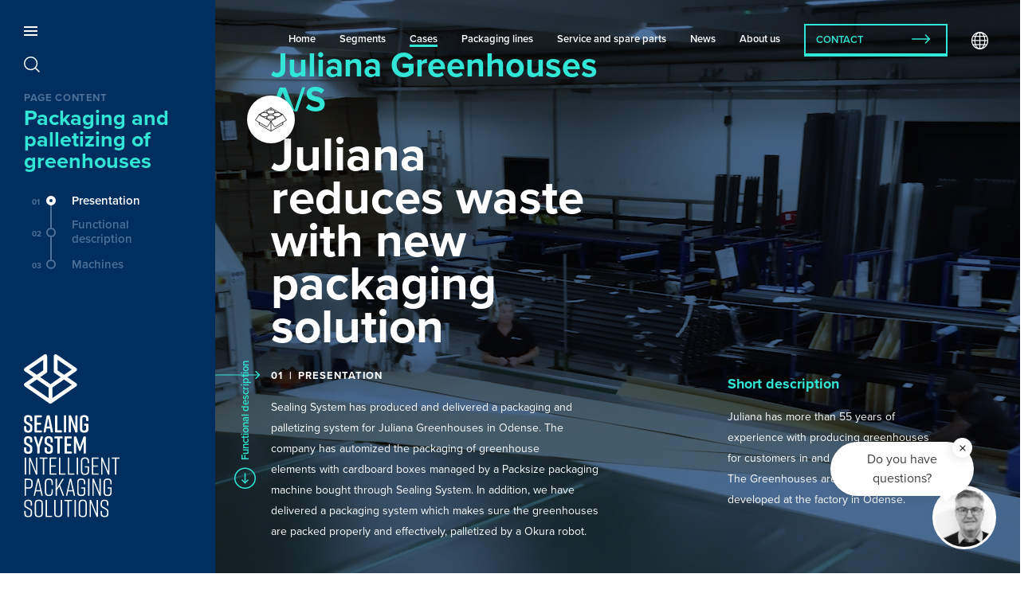

--- FILE ---
content_type: text/html; charset=utf-8
request_url: https://sealing-system.com/cases/packaging-and-palletizing-of-greenhouses
body_size: 9905
content:
<!doctype html><html class="no-js sub-page  is-desktop" lang="en"><head><meta charset="utf-8"><meta name="viewport" content="width=device-width, initial-scale=1.0"><meta name="generator" content="Dynamicweb 9"><title>Efficient Greenhouse Packaging and Palletizing Solutions | Sealing System Case Study</title><meta name="description" content="Explore how Sealing System's innovative packaging and palletizing solutions streamline operations for the greenhouse industry. Read our case study on tailored automation systems."><script>var lightgallery_array = [];
var dfvideo = [];
</script><meta property="og:title" content="Efficient Greenhouse Packaging and Palletizing Solutions | Sealing System Case Study"><meta property="og:type" content="website"><meta property="og:url" content="https://sealing-system.com/cases/packaging-and-palletizing-of-greenhouses"><meta property="og:site_name" content="https://sealing-system.com"><meta property="og:description" content="Explore how Sealing System's innovative packaging and palletizing solutions streamline operations for the greenhouse industry. Read our case study on tailored automation systems."><!--@Snippet(ExtraCSS)--><link rel="apple-touch-icon" sizes="57x57" href="/Files/Templates/Designs/SealingSystem20/assets/img/touchicons/apple-icon-57x57.png"><link rel="apple-touch-icon" sizes="60x60" href="/Files/Templates/Designs/SealingSystem20/assets/img/touchicons/apple-icon-60x60.png"><link rel="apple-touch-icon" sizes="72x72" href="/Files/Templates/Designs/SealingSystem20/assets/img/touchicons/apple-icon-72x72.png"><link rel="apple-touch-icon" sizes="76x76" href="/Files/Templates/Designs/SealingSystem20/assets/img/touchicons/apple-icon-76x76.png"><link rel="apple-touch-icon" sizes="114x114" href="/Files/Templates/Designs/SealingSystem20/assets/img/touchicons/apple-icon-114x114.png"><link rel="apple-touch-icon" sizes="120x120" href="/Files/Templates/Designs/SealingSystem20/assets/img/touchicons/apple-icon-120x120.png"><link rel="apple-touch-icon" sizes="144x144" href="/Files/Templates/Designs/SealingSystem20/assets/img/touchicons/apple-icon-144x144.png"><link rel="apple-touch-icon" sizes="152x152" href="/Files/Templates/Designs/SealingSystem20/assets/img/touchicons/apple-icon-152x152.png"><link rel="apple-touch-icon" sizes="180x180" href="/Files/Templates/Designs/SealingSystem20/assets/img/touchicons/apple-icon-180x180.png"><link rel="icon" type="image/png" sizes="192x192" href="/Files/Templates/Designs/SealingSystem20/assets/img/touchicons/android-icon-192x192.png"><link rel="icon" type="image/png" sizes="32x32" href="/Files/Templates/Designs/SealingSystem20/assets/img/touchicons/favicon-32x32.png"><link rel="icon" type="image/png" sizes="96x96" href="/Files/Templates/Designs/SealingSystem20/assets/img/touchicons/favicon-96x96.png"><link rel="icon" type="image/png" sizes="16x16" href="/Files/Templates/Designs/SealingSystem20/assets/img/touchicons/favicon-16x16.png"><link rel="manifest" href="/Files/Templates/Designs/SealingSystem20/assets/img/touchicons/manifest.json"><meta name="msapplication-TileColor" content="#ffffff"><meta name="msapplication-TileImage" content="/Files/Templates/Designs/SealingSystem20/assets/img/touchicons/ms-icon-144x144.png"><meta name="theme-color" content="#ffffff"><!-- Google Tag Manager --><script>(function(w,d,s,l,i){w[l]=w[l]||[];w[l].push({'gtm.start':
new Date().getTime(),event:'gtm.js'});var f=d.getElementsByTagName(s)[0],
j=d.createElement(s),dl=l!='dataLayer'?'&l='+l:'';j.async=true;j.src=
'https://www.googletagmanager.com/gtm.js?id='+i+dl;f.parentNode.insertBefore(j,f);
})(window,document,'script','dataLayer','GTM-5K6VH57');</script>
<script>(function(w,d,s,l,i){w[l]=w[l]||[];w[l].push({'gtm.start':
new Date().getTime(),event:'gtm.js'});var f=d.getElementsByTagName(s)[0],
j=d.createElement(s),dl=l!='dataLayer'?'&l='+l:'';j.async=true;j.src=
'https://www.googletagmanager.com/gtm.js?id='+i+dl;f.parentNode.insertBefore(j,f);
})(window,document,'script','dataLayer','GTM-5MC7PZJ2');</script>
<!-- End Google Tag Manager --><!-- Facebook Pixel Code --><script>!function(f,b,e,v,n,t,s)
{if(f.fbq)return;n=f.fbq=function(){n.callMethod?
n.callMethod.apply(n,arguments):n.queue.push(arguments)};
if(!f._fbq)f._fbq=n;n.push=n;n.loaded=!0;n.version='2.0';
n.queue=[];t=b.createElement(e);t.async=!0;
t.src=v;s=b.getElementsByTagName(e)[0];
s.parentNode.insertBefore(t,s)}(window,document,'script',
'https://connect.facebook.net/en_US/fbevents.js');
fbq('init', '336941160876565');
fbq('track', 'PageView');
</script><!-- End Facebook Pixel Code --><link rel="alternate" href="https://sealing-system.dk/cases/pakning-og-palletering-af-drivhuse" hreflang="da-DK"><link rel="alternate" href="https://sealing-system.com/cases/packaging-and-palletizing-of-greenhouses" hreflang="en-GB"><link rel="alternate" href="https://sealing-system.no/caser/pakke-og-palleteringsanlegg-til-drivhuse" hreflang="nb-NO"><!--<script src="https://www.google.com/recaptcha/api.js?render=6LcZ7KcaAAAAAPpjmstwWVyXOHKhSnocNWsuu1Kf" defer></script>--><!-- STYLES --><!--<link rel="preconnect" as="style" href="https://use.typekit.net/jxe5vor.css">--><link rel="stylesheet" href="/Files/Templates/Designs/SealingSystem20/assets/css/app_v8.css?v=20250328"><meta name="google-site-verification" content="Bbp6t5prEhrxA4aMC3bqUbmpvZHfunJRi9fXmrYx7pM"></head><body id="top"><!-- Facebook (No Script) Pixel Code --><noscript><img height="1" width="1" src="https://www.facebook.com/tr?id=336941160876565&ev=PageView&noscript=1" alt=""></noscript><!-- /Facebook (No Script) Pixel Code --><!-- Google Tag Manager (noscript) --><noscript><iframe src="https://www.googletagmanager.com/ns.html?id=GTM-5K6VH57" height="0" width="0" style="display:none;visibility:hidden"></iframe></noscript><noscript><iframe src="https://www.googletagmanager.com/ns.html?id=GTM-5MC7PZJ2" height="0" width="0" style="display:none;visibility:hidden"></iframe></noscript><!-- End Google Tag Manager (noscript) --><div id="off-canvas-full-screen" class="off-canvas-full-screen" data-off-canvas="" data-transition="overlap" data-content-scroll="false"><div class="close-button"><button class="hamburger hamburger--squeeze" id="open-off-canvas-menu" type="button" data-toggle="off-canvas-full-screen" aria-label="Åben menu" aria-haspopup="true" aria-controls="main-nav"><span class="hamburger-box"><span class="hamburger-inner"></span></span></button></div><div class="off-canvas-full-screen-menu" aria-labelledby="open-off-canvas-menu"><nav id="main-nav"><ul class="vertical menu drilldown" data-drilldown="" data-auto-height="true" data-animate-height="true" data-back-button="&lt;li class=&quot;js-drilldown-back&quot;&gt;&lt;a class=&quot;new-back&quot;&gt;Previous&lt;/a&gt;&lt;/li&gt;"><li class="segements" data-animate-height="true"><a class="segements arrow">Segments</a><ul><li class="" data-animate-height="true"><a href="/segments/food" class="">Food</a></li><li class="" data-animate-height="true"><a href="/segments/pharma" class="">Pharma</a></li><li class="" data-animate-height="true"><a href="/segments/industry-intralogistics" class="">Industry / Intralogistics</a></li></ul></li><li class="is-active " data-animate-height="true"><a href="/cases" class=" arrow">Cases</a><ul><li class="" data-animate-height="true"><a href="/cases" class="">Case overview</a></li><li class="" data-animate-height="true"><a href="/cases/packaging-of-pumps" class="">Packaging of pumps</a></li><li class="" data-animate-height="true"><a href="/cases/cheese-cubes" class="">Cheese cubes</a></li><li class="" data-animate-height="true"><a href="/cases/bag-palletizing-of-animal-feed" class="">Bag palletizing of animal feed</a></li><li class="" data-animate-height="true"><a href="/cases/packing-of-nappies" class="">Packing of nappies</a></li><li class="" data-animate-height="true"><a href="/cases/packaging-of-bottles" class="">Packaging of bottles</a></li><li class="" data-animate-height="true"><a href="/cases/packaging-of-meat" class="">Packaging of meat</a></li><li class="" data-animate-height="true"><a href="/cases/packing-bag-in-box-wine" class="">Packing bag-in-box wine</a></li><li class="" data-animate-height="true"><a href="/cases/palletizing-of-bag-in-box-wine" class="">Palletizing of bag-in-box wine</a></li><li class="" data-animate-height="true"><a href="/cases/10-kg-cheese" class="">10 kg cheese</a></li><li class="" data-animate-height="true"><a href="/cases/packing-of-screws" class="">Packing of screws</a></li><li class="" data-animate-height="true"><a href="/cases/palletizing-of-bags-and-boxes" class="">Palletizing of bags and boxes</a></li><li class="" data-animate-height="true"><a href="/cases/palletizing-of-buckets" class="">Palletizing of buckets</a></li><li class="" data-animate-height="true"><a href="/cases/palletizing-of-windows" class="">Palletizing of windows</a></li><li class="is-active " data-animate-height="true"><a href="/cases/packaging-and-palletizing-of-greenhouses" class="">Packaging and palletizing of greenhouses</a></li><li class="" data-animate-height="true"><a href="/cases/packaging-of-it-products" class="">Packaging of IT products</a></li><li class="" data-animate-height="true"><a href="/cases/packaging-of-frozen-shrimps" class="">Packaging of frozen shrimps</a></li><li class="" data-animate-height="true"><a href="/cases/packaging-of-sausage-rolls" class="">Packaging of sausage rolls</a></li><li class="" data-animate-height="true"><a href="/cases/palletizing-pet-bottles-on-quarter-pallets" class="">Palletizing PET bottles on quarter pallets</a></li><li class="" data-animate-height="true"><a href="/cases/ergonomically-correct-workstations" class="">Ergonomically correct workstations</a></li><li class="" data-animate-height="true"><a href="/cases/advanced-packaging-and-palletizing-solution-for-meatballs" class="">Advanced packaging and palletizing solution for meatballs</a></li></ul></li><li class="packing" data-animate-height="true"><a class="packing arrow">Packaging lines</a><ul><li class="" data-animate-height="true"><a href="/intelligent-packaging-solutions" class="">Intelligent Packaging Solutions</a></li><li class="" data-animate-height="true"><a class=" arrow">Internal transport systems</a><ul><li class="" data-animate-height="true"><a href="/packaging-lines/internal-transport-systems/product-conveyors-and-handling" class=" arrow">Product conveyors and handling</a></li><li class="" data-animate-height="true"><a href="/packaging-lines/internal-transport-systems/pallet-conveyors-and-handling" class="">Pallet conveyors and handling</a></li><li class="" data-animate-height="true"><a href="/packaging-lines/internal-transport-systems/vertical-conveyor" class="">Vertical conveyor</a></li><li class="" data-animate-height="true"><a href="/packaging-lines/internal-transport-systems/transfer-trolley" class="">Transfer trolley</a></li></ul></li><li class="" data-animate-height="true"><a class=" arrow">Case Erectors- sealers</a><ul><li class="" data-animate-height="true"><a href="/packaging-lines/case-erectors-sealers/case-erector" class="">Case erector</a></li><li class="" data-animate-height="true"><a href="/packaging-lines/case-erectors-sealers/case-sealers" class="">Case sealers</a></li><li class="" data-animate-height="true"><a href="/packaging-lines/case-erectors-sealers/tray-erector" class="">Tray erector</a></li><li class="" data-animate-height="true"><a href="/packaging-lines/case-erectors-sealers/lid-applicator" class="">Lid applicator</a></li></ul></li><li class="" data-animate-height="true"><a class=" arrow">Weighing and quality control</a><ul><li class="" data-animate-height="true"><a href="/packaging-lines/weighing-and-quality-control/checkweighers" class="">Checkweighers</a></li><li class="" data-animate-height="true"><a href="/packaging-lines/weighing-and-quality-control/labeling" class="">Labeling</a></li></ul></li><li class="" data-animate-height="true"><a href="/packaging-lines/product-packaging" class=" arrow">Product packaging</a><ul><li class="" data-animate-height="true"><a href="/packaging-lines/product-packaging" class="">About product packaging</a></li><li class="" data-animate-height="true"><a class=" arrow">Casepacking</a><ul><li class="" data-animate-height="true"><a href="/packaging-lines/product-packaging/casepacking/lantech-casepacking" class="">Lantech casepacking</a></li><li class="" data-animate-height="true"><a href="/packaging-lines/product-packaging/casepacking/cps-casepacking" class="">CPS casepacking</a></li><li class="" data-animate-height="true"><a href="/packaging-lines/product-packaging/casepacking/irp-picker" class="">IRP Picker</a></li><li class="" data-animate-height="true"><a href="/packaging-lines/product-packaging/casepacking/packsize" class="">Packsize</a></li></ul></li><li class="" data-animate-height="true"><a href="/packaging-lines/product-packaging/wrap-around" class="">Wrap-around</a></li><li class="" data-animate-height="true"><a href="/packaging-lines/product-packaging/shrink-wrapper" class="">Shrink wrapper</a></li></ul></li><li class="" data-animate-height="true"><a href="/packaging-lines/palletizing" class=" arrow">Palletizing</a><ul><li class="" data-animate-height="true"><a href="/packaging-lines/palletizing" class="">About palletizing</a></li><li class="" data-animate-height="true"><a href="/packaging-lines/palletizing/palletizer" class="">Palletizer</a></li><li class="" data-animate-height="true"><a href="/packaging-lines/palletizing/robot-palletizing" class=" arrow">Robot palletizing</a><ul><li class="" data-animate-height="true"><a href="/packaging-lines/palletizing/robot-palletizing" class="">Robot palletizing</a></li><li class="" data-animate-height="true"><a href="/packaging-lines/palletizing/robot-palletizing/okura" class="">OKURA</a></li><li class="" data-animate-height="true"><a href="/packaging-lines/palletizing/robot-palletizing/kuka" class="">KUKA</a></li><li class="" data-animate-height="true"><a href="/packaging-lines/palletizing/robot-palletizing/abb" class="">ABB</a></li><li class="" data-animate-height="true"><a href="/packaging-lines/palletizing/robot-palletizing/fanuc" class="">FANUC</a></li><li class="" data-animate-height="true"><a href="/packaging-lines/palletizing/robot-palletizing/ur" class="">UR</a></li></ul></li><li class="" data-animate-height="true"><a href="/packaging-lines/palletizing/gantry-palletizing" class="">Gantry palletizing</a></li><li class="" data-animate-height="true"><a href="/packaging-lines/palletizing/palletizing-software" class="">Palletizing software</a></li><li class="" data-animate-height="true"><a href="/packaging-lines/palletizing/robot-tools" class="">Robot tools</a></li><li class="" data-animate-height="true"><a href="/packaging-lines/palletizing/pallet-magazine" class="">Pallet magazine</a></li><li class="" data-animate-height="true"><a href="/packaging-lines/palletizing/sheet-magazine" class="">Sheet magazine</a></li><li class="" data-animate-height="true"><a href="/packaging-lines/palletizing/press-station" class="">Press station</a></li></ul></li><li class="" data-animate-height="true"><a href="/packaging-lines/stretch-wrapping" class="">Stretch wrapping</a></li><li class="" data-animate-height="true"><a href="/packaging-lines/logistics" class=" arrow">Logistics</a></li></ul></li><li class="service" data-animate-height="true"><a class="service arrow">Service and spare parts</a><ul><li class="" data-animate-height="true"><a href="/service-and-spare-parts/service" class="">Service</a></li><li class="" data-animate-height="true"><a href="/service-and-spare-parts/spare-parts" class="">Spare parts</a></li></ul></li><li class="mes " data-animate-height="true"><a href="/home" class="">Home</a></li><li class="mes " data-animate-height="true"><a class=" arrow">Used machines</a><ul><li class="" data-animate-height="true"><a href="/used-machines" class="">Used machines overview</a></li><li class="" data-animate-height="true"><a href="/used-machines/irp-picker" class="">IRP Picker</a></li><li class="" data-animate-height="true"><a href="/used-machines/spiroveyor" class="">Spiroveyor</a></li><li class="" data-animate-height="true"><a href="/used-machines/miscellaneous-conveyors" class="">Miscellaneous conveyors</a></li><li class="" data-animate-height="true"><a href="/used-machines/kuka-palletizing-robot-1" class="">KUKA palletizing robot</a></li></ul></li><li class="mes " data-animate-height="true"><a href="/news" class=" arrow">News</a><ul><li class="" data-animate-height="true"><a href="/news/11-08-2025-meet-us-at-the-hi-fair-in-herning-30-september-2-october" class="">11-08-2025 - Meet us at the HI fair in Herning 30 September-2 October</a></li><li class="" data-animate-height="true"><a href="/news/12-08-2025-bila-and-sealing-system-join-forces-at-the-hi-trade-fair" class="">12-08-2025 - BILA and Sealing System Join Forces at the HI Trade Fair</a></li></ul></li><li class="mes about" data-animate-height="true"><a class="about arrow">About us</a><ul><li class="" data-animate-height="true"><a href="/about-us/about-sealing-system" class="">About Sealing System</a></li><li class="" data-animate-height="true"><a href="/contacts/contacts" class="">Find contact</a></li></ul></li><li class="mes " data-animate-height="true"><a href="/contacts" class=" arrow">Contacts</a></li></ul><button data-toggle="language-overlay" id="language-changer-menu">Language</button></nav><div class="menu-contact-info"><div class="some-icons-container"><a href="https://www.linkedin.com/company/sealing-system-a-s/" class="icon-linkedin__white" aria-label="Besøg os på linkedIn"></a><a href="https://www.facebook.com/Sealingsystem/" class="icon-facebook__white" aria-label="Besøg os på Facebook"></a></div><div class="menu-contact-details"><strong>Sealing System 2024 A/S</strong> <span class="bullet"></span> Hedemarken 1 <span class="bullet"></span> DK-7200 Grindsted <span class='bullet'></span> Denmark <span class='bullet'></span><a href="tel:+4575292092">Denmark +45 7529 2092</a> <span class="bullet"></span> <a href="mailto:sales@sealing-system.dk">sales@sealing-system.dk</a></div></div></div><div class="sidebar"><div class="top"><button class="hamburger hamburger--squeeze" type="button" id="close-off-canvas-menu" data-toggle="off-canvas-full-screen" aria-label="Luk menu"><span class="hamburger-box"><span class="hamburger-inner"></span></span></button><button class="search-button" data-toggle="reveal-search"><!--  href="/search" --><span class="show-for-sr">Søg på side: </span><img src="/Files/Templates/Designs/SealingSystem20/assets/img/magglass__white.svg" alt="Søg"></button><div class="reveal" id="reveal-search" data-reveal="" data-animation-in="fade-in fast" data-animation-out="fade-out fast"><button class="close-button" data-close="" aria-label="Close overlay" type="button"><span aria-hidden="true">&times;</span></button><form action="/Default.aspx" method="get" name="SearchForm1"><input type="text" name="q" placeholder="Search for"><input type="hidden" name="ID" value="700"><input type="submit" class="button hollow" value="Search"></form></div></div><div class="bottom"><a href="/" class="logo-link show-for-medium"><img src="/Files/Templates/Designs/SealingSystem20/assets/img/logos/logo-sealing-system-ips-high__white.svg" alt="Sealing System logo"></a></div></div></div> <!-- /#off-canvas-full-screen --><script>var lightgallery_array = [];
</script><header id="page-header"><button class="hamburger hamburger--squeeze" type="button" data-toggle="off-canvas-full-screen"><span class="hamburger-box"><span class="hamburger-inner"></span></span></button><ul class="menu align-right" id="top-nav"><li class=""><a href="/home">Home</a></li><li class=""><a data-open-nav="segements">Segments</a></li><li class="is-active "><a href="/cases">Cases</a></li><li class=""><a data-open-nav="packing">Packaging lines</a></li><li class=""><a data-open-nav="service">Service and spare parts</a></li><li class=""><a href="/news">News</a></li><li class=""><a data-open-nav="about">About us</a></li></ul><a href="/contacts" class="button hollow secondary" id="header-button">Contact
</a><a id="language-changer" title="Change language" data-toggle="toggle-languages"></a><div class="dropdown-pane" data-position="bottom" data-alignment="center" id="toggle-languages" data-dropdown="" data-auto-focus="true" data-v-offset="-31"><a href="https://sealing-system.dk/cases/pakning-og-palletering-af-drivhuse" title="Skift til dansk">DA</a><a href="https://sealing-system.com/cases/packaging-and-palletizing-of-greenhouses" title="Switch to English" class="active ">EN</a><a href="https://sealing-system.no/caser/pakke-og-palleteringsanlegg-til-drivhuse" title="Endre språk til norsk">NO</a></div></header><!-- Page Content --><div class="main-content"> <!-- data-off-canvas-content --><div class="sidebar headroom headroom--top headroom--pinned"><a href="" id="anniversary-logo"><img src="" alt=""></a><div class="top"><button class="hamburger hamburger--squeeze" type="button" data-toggle="off-canvas-full-screen"><span class="hamburger-box"><span class="hamburger-inner"></span></span></button><div class="logo-container hide-for-medium"><a href="/"><img src="/Files/Templates/Designs/SealingSystem20/assets/img/logos/logo-sealing-system-ips-wide__white.svg" alt="Sealing System - Intelligent Packageing Solutions"></a></div><button class="search-button" data-toggle="reveal-search"><!-- href="/search" --><span class="show-for-sr">Search on page </span><img src="/Files/Templates/Designs/SealingSystem20/assets/img/magglass__white.svg" alt="Search"></button><div id="page-navigation"><h6>Page content</h6><h5>Packaging and palletizing of greenhouses</h5><ul class="magellan"></ul></div></div><div class="bottom"><a href="/" class="logo-link show-for-medium"><img src="/Files/Templates/Designs/SealingSystem20/assets/img/logos/logo-sealing-system-ips-high__white.svg" alt="Sealing System logo"></a></div></div><div class="loader-wrapper"><div class="loader-ellipsis"><div></div><div></div><div></div><div></div></div></div><div id="scroll-down"><svg xmlns="http://www.w3.org/2000/svg" width="26.5" height="353" viewbox="0 0 26.5 353"><!-- height="153" viewBox="0 0 26.5 153"--><g id="scroll-for-more" transform="translate(-329.25 -421.75)"><!-- translate(-329.25 -621.75) --><text id="sfm_text" transform="translate(346.5 738.75) rotate(-90)"><tspan x="0" y="0">Scroll to see more</tspan></text><g id="sfm_icon" transform="translate(-85 1479) rotate(-90)"><g id="sfm_arrow" transform="translate(723.365 431.019) rotate(180)"><path id="sfm_chevron" d="M14,9l3.519,3.519L14,16.037" transform="translate(-5.79 -9)"></path><line id="sfm_line" x1="11.729" transform="translate(0 3.519)"></line></g><circle id="sfm_circle" cx="12.5" cy="12.5" r="12.5" transform="translate(705 415)"></circle></g></g></svg></div><div class="page-icon"><object type="image/svg+xml" data="/Files/Templates/Designs/SealingSystem20/assets/img/categories/icon-produktpakning.svg"><!-- image fallback --><img src="/Files/Templates/Designs/SealingSystem20/assets/img/categories/icon-produktpakning.svg" alt="Page icon icon-produktpakning"></object></div><main id="main" class="default-page"><section class="transparent-background breadcrumb-container"><div class="grid-container"><div id="breadcrumb-line"><nav aria-label="You are here:"><ul class="breadcrumbs" id="breadcrumb"><li><a href="/en">Home</a></li><li class=""><a href="/cases">Cases</a></li><li class=""><a href="/cases/packaging-and-palletizing-of-greenhouses">Packaging and palletizing of greenhouses</a></li></ul></nav></div></div></section><section class="darkgray-background content-element is-first   background-video cover"  data-magellan-target="section-3694" data-magellan-name="Presentation" id="section-3694"><div class="video-container full overlay-multiply"><video  loop autoplay playsinline muted><source src="/Files/Media/Video/Kort video til case story top - Juliana.mp4" type="video/mp4"></video></div><div class="grid-container   video-background"><div class="grid-x grid-margin-x  vh80 align-bottom" ><div class="cell text-cell small-12 medium-6" id="cell-9921"><article class="paragraph-container"><h1><span class="secondary-color">Juliana Greenhouses A/S</span></h1><h1><span class="semi-grande">Juliana reduces waste with new packaging solution</span></h1><p><span class="underline-arrow">Presentation</span></p><p>Sealing System has produced and delivered a packaging and palletizing system for Juliana Greenhouses in Odense. The company has automized the packaging of greenhouse elements&nbsp;with cardboard boxes managed by&nbsp;a Packsize packaging machine bought through Sealing System. In addition, we have delivered a packaging system which makes sure the greenhouses are packed properly and effectively, palletized by a Okura robot.</p></article></div><style>@media print, screen and (max-width: 39.99875em) {
#cell-9922 {
margin-top:0px;
}
}
</style><div class="cell text-cell small-12 medium-11 large-4 large-offset-1" id="cell-9922"><article class="paragraph-container"><p><span class="subheader"></span><span class="secondary-color"><span class="subhead">Short description</span></span></p><p>Juliana has more than 55 years of experience with producing greenhouses for customers in and outside Denmark.<br />The Greenhouses are&nbsp;drawn, made and developed at the factory in Odense.</p>
<p>&nbsp;</p></article></div></div><!-- /.grid-x (1)--> </div><!-- /.grid-container (1)--></section><section class="transparent-background content-element  "  id="section-3789"><div class="grid-container  "><div class="grid-x grid-margin-x  align-middle" ><div class="cell video-cell small-12" id="cell-10178"><div class="responsive-embed widescreen"><iframe loading="lazy" id="youtube-3789" type="text/html" width="1280" height="720"
src="https://www.youtube.com/embed/OhzjKOPxwng?rel=0"
frameborder="0" webkitallowfullscreen mozallowfullscreen allowfullscreen allow="autoplay"></iframe>
</div></div></div><!-- /.grid-x (1)--> </div><!-- /.grid-container (1)--></section><section class="white-background content-element  "  id="section-3787"><div class="grid-container  "><div class="grid-x grid-margin-x  align-middle" ><div class="cell text-cell small-12 medium-5" id="cell-13918"><article class="paragraph-container"><h1 style="clear:both;">Customized boxes w.&nbsp;Packsize EM7-35</h1><p>The packaging system at Juliana includes a Packsize packaging solution which delivers boxes in different sizes.<br />With its longitudinal cutting capabilities to fit the content, the number of different boxes which the EM7 can create is limitless.<br />
EM7 helps you achieve greater warehouse space, fewer product damages, and minimized void fill.</p>
</article></div><div class="cell image-cell small-12 medium-7" id="cell-10130"><img data-lazy data-src="[/Admin/Public/GetImage.ashx?Image=/Files/Media/Images/Cases/Juliana/Packsize-pakkemaskine-hos-Juliana-Drivhuse.JPG&Width=720&Height=480&Crop=0, small], [/Admin/Public/GetImage.ashx?Image=/Files/Media/Images/Cases/Juliana/Packsize-pakkemaskine-hos-Juliana-Drivhuse.JPG&Width=720&Height=480&Crop=0, medium], [/Files/Media/Images/Cases/Juliana/Packsize-pakkemaskine-hos-Juliana-Drivhuse.JPG, large]" alt="Packsize machine at Juliana in Odense"   class="image-1  landscape"><script>var cell = document.getElementById('cell-10130');
if (!cell.classList.contains('fit-image')) { cell.classList.add('fit-image'); }
if (!cell.classList.contains('align-self-stretch')) { cell.classList.add('align-self-stretch'); }
</script></div></div><!-- /.grid-x (1)--> </div><!-- /.grid-container (1)--></section><section class="transparent-background content-element  "  id="section-3798"><div class="grid-container  "><div class="grid-x grid-margin-x  align-middle" ><div class="cell video-cell small-12" id="cell-10293"><div class="responsive-embed widescreen"><iframe loading="lazy" id="youtube-3798" type="text/html" width="1280" height="720"
src="https://www.youtube.com/embed/XqwwxFH1XJY?rel=0"
frameborder="0" webkitallowfullscreen mozallowfullscreen allowfullscreen allow="autoplay"></iframe>
</div></div></div><!-- /.grid-x (1)--> </div><!-- /.grid-container (1)--></section><section class="white-background content-element  "  data-magellan-target="section-3706" data-magellan-name="Functional description" id="section-3706"><div class="grid-container  "><div class="grid-x grid-margin-x  align-top with-start-arrow" ><h3 class="underline-arrow">Functional description</h3><div class="cell image-cell small-12 medium-12 xlarge-5" id="cell-9863"><img data-lazy data-src="[/Admin/Public/GetImage.ashx?Image=/Files/Media/Images/Cases/Juliana/Rullebaner-til-papkasser-hos-Juliana-Drivhuse.JPG&Width=450&Height=300&Crop=0, small], [/Admin/Public/GetImage.ashx?Image=/Files/Media/Images/Cases/Juliana/Rullebaner-til-papkasser-hos-Juliana-Drivhuse.JPG&Width=450&Height=300&Crop=0, medium], [/Admin/Public/GetImage.ashx?Image=/Files/Media/Images/Cases/Juliana/Rullebaner-til-papkasser-hos-Juliana-Drivhuse.JPG&Width=900&Height=600&Crop=0, large]" alt="Pakkeanlæg med rullebaner hos Juliana Drivhuse"   class="image-1 o-p-left-center  landscape"></div><div class="cell text-cell small-12 medium-9 xlarge-4" id="cell-9864"><article class="paragraph-container"><h1><span class="h4"><span class="icon-open-pages"></span>Functional description</span></h1><p>The solution contains of a Packsize machine which calculates the size of the box based on order number and -description.<br />The greenhouse elements are packed by hand in the boxes with an order-QR code, that is being scanned and then transported through the system.<br />
<br />The box are being glued, sealed, wrapped and finally a barcode and the order number are placed on the box. At the end, a Okura robot palletizes the boxes with a boxhand tool and then the order is ready to be shipped.</p>
<p>&nbsp;</p></article></div></div><!-- /.grid-x (1)--> </div><!-- /.grid-container (1)--></section><section class="white-background content-element  "  id="section-3703"><div class="grid-container   same-bgcolor"><div class="grid-x grid-margin-x  align-bottom" ><div class="cell image-cell small-12" id="cell-13888"><script>lightgallery_array.push({
"lightgalleryId":"light-slidergallery-3703",
"cellId":"#cell-13888",
"showAsSlideshow":true,
"slideshowType":"slideshowtype1",
"items":1,
"autoPlay":false,
"pause":4000,
"mode":"slide",
"openInLightbox": false
});
</script><div class="slideshow-nav button-container"><a class="button hollow dark-gray prev light-slidergallery-3703"></a><a class="button hollow dark-gray next light-slidergallery-3703"></a></div><ul itemscope itemtype="http://schema.org/ImageGallery" id="light-slidergallery-3703" class="no-lightbox light-slidergallery fit-image " data-lazy="" data-lg-cellid="#cell-13888" data-lg-showasslideshow="true" data-lg-slideshowtype="slideshowtype1" data-lg-items="1" data-lg-autoplay="false" data-lg-pause="4000" data-lg-mode="slide" data-lg-openInLightbox="false" ><li data-src="/Files/Media/Images/Cases/Juliana/Packsize-pakkemaskine-hos-Juliana-Drivhuse.JPG" data-sub-html="" class="fit-image"><img data-lazy data-src="[/Admin/Public/GetImage.ashx?Image=/Files/Media/Images/Cases/Juliana/Packsize-pakkemaskine-hos-Juliana-Drivhuse.JPG&Width=720&Height=480&Crop=0, small], [/Admin/Public/GetImage.ashx?Image=/Files/Media/Images/Cases/Juliana/Packsize-pakkemaskine-hos-Juliana-Drivhuse.JPG&Width=720&Height=480&Crop=0, medium], [/Files/Media/Images/Cases/Juliana/Packsize-pakkemaskine-hos-Juliana-Drivhuse.JPG, large]" alt="Packsize EM7-35 hos Juliana drivhuse"   class="image-1  landscape"></li><li data-src="/Files/Media/Images/Cases/Juliana/Rullebaner-til-papkasser-hos-Juliana-Drivhuse.JPG" data-sub-html="" class="fit-image"><img data-lazy data-src="[/Admin/Public/GetImage.ashx?Image=/Files/Media/Images/Cases/Juliana/Rullebaner-til-papkasser-hos-Juliana-Drivhuse.JPG&Width=720&Height=480&Crop=0, small], [/Admin/Public/GetImage.ashx?Image=/Files/Media/Images/Cases/Juliana/Rullebaner-til-papkasser-hos-Juliana-Drivhuse.JPG&Width=720&Height=480&Crop=0, medium], [/Files/Media/Images/Cases/Juliana/Rullebaner-til-papkasser-hos-Juliana-Drivhuse.JPG, large]" alt="Indhegnet rullebaner til papkasser hos Juliana Drivhuse"   class="image-2  landscape"></li><li data-src="/Files/Media/Images/Cases/Juliana/Closeup-af-rullebaner-til-pakkeanlæg-hos-Juliana-Drivhuse.JPG" data-sub-html="" class="fit-image"><img data-lazy data-src="[/Admin/Public/GetImage.ashx?Image=/Files/Media/Images/Cases/Juliana/Closeup-af-rullebaner-til-pakkeanlæg-hos-Juliana-Drivhuse.JPG&Width=720&Height=480&Crop=0, small], [/Admin/Public/GetImage.ashx?Image=/Files/Media/Images/Cases/Juliana/Closeup-af-rullebaner-til-pakkeanlæg-hos-Juliana-Drivhuse.JPG&Width=720&Height=480&Crop=0, medium], [/Files/Media/Images/Cases/Juliana/Closeup-af-rullebaner-til-pakkeanlæg-hos-Juliana-Drivhuse.JPG, large]" alt="Closeup af rullebaner hos Juliana Drivhuse"   class="image-3  landscape"></li><li data-src="/Files/Media/Images/Cases/Juliana/Rullebane-med-aflang-papkasse-hos-Juliana-Drivhuse.JPG" data-sub-html="" class="fit-image"><img data-lazy data-src="[/Admin/Public/GetImage.ashx?Image=/Files/Media/Images/Cases/Juliana/Rullebane-med-aflang-papkasse-hos-Juliana-Drivhuse.JPG&Width=720&Height=480&Crop=0, small], [/Admin/Public/GetImage.ashx?Image=/Files/Media/Images/Cases/Juliana/Rullebane-med-aflang-papkasse-hos-Juliana-Drivhuse.JPG&Width=720&Height=480&Crop=0, medium], [/Files/Media/Images/Cases/Juliana/Rullebane-med-aflang-papkasse-hos-Juliana-Drivhuse.JPG, large]" alt="Papkasse på rullebaner ved Juliana Drivhuse"   class="image-4  landscape"></li><li data-src="/Files/Media/Images/Cases/Juliana/Papkasse-på-rullebane-til-pakkeanlæg-hos-Juliana-Drivhuse.JPG" data-sub-html="" class="fit-image"><img data-lazy data-src="[/Admin/Public/GetImage.ashx?Image=/Files/Media/Images/Cases/Juliana/Papkasse-på-rullebane-til-pakkeanlæg-hos-Juliana-Drivhuse.JPG&Width=720&Height=480&Crop=0, small], [/Admin/Public/GetImage.ashx?Image=/Files/Media/Images/Cases/Juliana/Papkasse-på-rullebane-til-pakkeanlæg-hos-Juliana-Drivhuse.JPG&Width=720&Height=480&Crop=0, medium], [/Files/Media/Images/Cases/Juliana/Papkasse-på-rullebane-til-pakkeanlæg-hos-Juliana-Drivhuse.JPG, large]" alt="Closeup af rullebaner med aflang papkasse hos Juliana Drivhuse"   class="image-5  landscape"></li><li data-src="/Files/Media/Images/Cases/Juliana/Limning-og-foliering-af-papkasser-hos-Juliana-Drivhuse.JPG" data-sub-html="" class="fit-image"><img data-lazy data-src="[/Admin/Public/GetImage.ashx?Image=/Files/Media/Images/Cases/Juliana/Limning-og-foliering-af-papkasser-hos-Juliana-Drivhuse.JPG&Width=720&Height=480&Crop=0, small], [/Admin/Public/GetImage.ashx?Image=/Files/Media/Images/Cases/Juliana/Limning-og-foliering-af-papkasser-hos-Juliana-Drivhuse.JPG&Width=720&Height=480&Crop=0, medium], [/Files/Media/Images/Cases/Juliana/Limning-og-foliering-af-papkasser-hos-Juliana-Drivhuse.JPG, large]" alt="Limning og foliering ved pakkeløsning hos Juliana Drivhuse"   class="image-6  landscape"></li><li data-src="/Files/Media/Images/Cases/Juliana/Limning-og-foliering-af-papkasser-hos-Juliana-Drivhuse.JPG" data-sub-html="" class="fit-image"><img data-lazy data-src="[/Admin/Public/GetImage.ashx?Image=/Files/Media/Images/Cases/Juliana/Limning-og-foliering-af-papkasser-hos-Juliana-Drivhuse.JPG&Width=720&Height=480&Crop=0, small], [/Admin/Public/GetImage.ashx?Image=/Files/Media/Images/Cases/Juliana/Limning-og-foliering-af-papkasser-hos-Juliana-Drivhuse.JPG&Width=720&Height=480&Crop=0, medium], [/Files/Media/Images/Cases/Juliana/Limning-og-foliering-af-papkasser-hos-Juliana-Drivhuse.JPG, large]" alt="Okura robotpalletering hos Juliana Drivhuse"   class="image-7  landscape"></li></ul></div></div><!-- /.grid-x (1)--> </div><!-- /.grid-container (1)--></section><section class="lightgray-background selected-list-container  "  data-magellan-target="section-3709" data-magellan-name="Machines " id="section-3709"><div class="grid-container  "><div class="grid-x grid-margin-x " ><div class="cell small-12" id="cell-3709"><article class="paragraph-container"><h2>Machines in this case</h2><p><div class="underline-arrow">Machines</div>&nbsp;</p><ul class="arrow__secondary"><li><a href="/packaging-lines/palletizing/robot-palletizing/okura">OKURA</a></li><li><a href="/packaging-lines/internal-transport-systems/product-conveyors-and-handling">Product conveyors and handling</a></li><li><a href="/packaging-lines/internal-transport-systems/pallet-conveyors-and-handling">Pallet conveyors and handling</a></li><li><a href="/packaging-lines/palletizing/robot-tools">Robot tools</a></li><li><a href="/packaging-lines/weighing-and-quality-control/labeling">Labeling</a></li></ul></article></div></div><!-- /.grid-x (1)--> </div><!-- /.grid-container (1)--></section><section class="white-background content-element is-last  gradient"  id="section-3712"><div class="grid-container  "><div class="grid-x grid-margin-x " ><div class="cell text-cell small-12 medium-7" id="cell-9828"><article class="paragraph-container"><h1><span class="h3">See our other solutions, or see the product&#39;s path through the packaging line</span></h1><p><span class="lead"><span style="font-size: 1.07143rem;">Packing and palletizing machines can be integrated in various intelligent packaging solutions. See more solutions in our Cases section.</span></span></p><p>We have made an animation of &ldquo;The product&#39;s path through the packaging line&quot; to illustrate the various functions that may be included in our intelligent packaging solutions.</p><p><span class="lead"></span><span class="lead"></span></p></article><div class="button-container text-left"><a href="/cases/case-overview"  class=" button hollow"  >watch cases</a><a href="/packaging-lines/intelligent-packaging-solutions"  class=" button hollow"  >Watch the product's path through the packaging line</a></div></div><div class="cell text-cell small-12 medium-5 special white-color darkgray-background" id="cell-9829"><article class="paragraph-container"><h1><span class="subheader secondary-color">Contact us</span><span class="h3">If you have any questions, please contact me</span></h1><p><strong>Henrik Rosendal Nielsen</strong><br /><a href="mailto:hern@sealing-system.dk">hern@sealing-system.dk</a><br />Tel. <a href="tel:+4576502131">+45 7650 2131</a><div class="button-container"><button class="button hollow secondary" data-open="contact-modal">Contact Henrik</button></div></p></article></div></div><!-- /.grid-x(4) --></div><!-- /.grid-container (4) --></section><!-- /.lightgray-background (2) --><div id="contact-bubble" title="Kontakt Henrik"><span class="close">&times;</span><div data-open="contact-modal" style="background-image:url('/Admin/Public/GetImage.ashx?Image=/Files/Media/Images/Kontaktpersoner/Henrik Rosendal Nielsen_sort hvid_sep25.jpg&Format=jpg&Width=90&Height=90&Compression=99&Crop=2')"><div class="speech-bubble">Do you have <br> questions?</div></div></div><div class="reveal" id="contact-modal" data-reveal="" data-animation-in="fade-in fast" data-animation-in="fade-out fast"><h1 class="h4"><span class="contact-image" style="background-image:url('/Admin/Public/GetImage.ashx?Image=/Files/Media/Images/Kontaktpersoner/Henrik Rosendal Nielsen_sort hvid_sep25.jpg&Format=jpg&Width=90&Height=90&Compression=99&Crop=2')"></span><span><span class="subheader secondary-color">Contact</span> Henrik Rosendal Nielsen</span></h1><p class="lead"><a href="tel:+4576502131" class="button phone">Call +45 7650 2131</a><a href="mailto:hern@sealing-system.dk" class="button mail">Send me a mail</a></p><form id="contact-form" data-abide="" novalidate=""><p class="lead"> – or fill out the form below</p><label for="name">Your name</label><input type="text" name="name" value="" id="nameInput" required=""><label for="email">Your e-mail address</label><input type="email" name="email" value="" id="emailInput" required=""><label for="organization">Organization</label><input type="text" name="organization" value="" id="organizationInput" required=""><input type="hidden" name="contactperson" value="Henrik Rosendal Nielsen" id="contactpersonInput"><input type="hidden" name="pagename" value="Packaging and palletizing of greenhouses" id="pagenameInput"><input type="hidden" name="personid" value="67" id="personidInput"><input type="hidden" name="area" value="English" id="areaInput"><label for="message">Your message</label><textarea name="message" rows="8" cols="80" id="messageInput" required=""></textarea><div data-abide-error="" class="alert">Please fill in all fields
</div><input type="submit" class="button hollow" name="" id="sendMail" value="Send"></form><div id="ajax-response" role="alert"></div><button class="close-button" data-close="" aria-label="Close" type="button"><span aria-hidden="true">&times;</span></button></div></main><footer class="primary-background gradient" id="footer"><div class="grid-container"><div class="grid-x grid-margin-x"><div class="cell small-12 large-7"><div class="footer-grid"><div class="footer-item"><h2>Contact</h2><p><strong>Sealing System 2024 A/S</strong><br>Hedemarken 1
<br>DK-7200 Grindsted
<br>Denmark<br><br><a href="tel:+4575292092">Tel. +45 7529 2092</a><br><a href="mailto:sales@sealing-system.dk">sales@sealing-system.dk</a></p><div class="some-icons-container"><a href="https://www.linkedin.com/company/sealing-system-a-s/" class="icon-linkedin__white" aria-label="Besøg os på linkedIn"></a><a href="https://www.facebook.com/Sealingsystem/" class="icon-facebook__white" aria-label="Besøg os på Facebook"></a></div></div><div class="footer-item"><!-- cell small-12 medium-3 --><h2>Information</h2><p><a target="_blank" title="Go to BILA Group" href="https://www.bilagroup.com/">Part of BILA Group
</a><br><a href="/persondata">Read our privacy policy</a><br><a href="/Files/Files/Salgs-og-leveringsbetingelser EN 2.1.pdf">Terms of sale and delivery</a><br><a href="https://www.findsmiley.dk/Sider/Search.aspx?k=sealing%20system" target="_blank" rel="noopener">The Danish Veterinary and Food Administration's inspection reports (Danish)</a></p><div class="we-made-this"><a href="https://www.designfordi.dk">Design og udvikling af Design Fordi</a></div></div></div></div><div class="cell small-12 large-5 special"><div class="footer-grid"><script type="text/javascript">var posturl = 'https://app.emarketeer.com/ext/form/receiver_with_recaptcha.php?siteKey=6Lfe1dQqAAAAAIXVV6XkiwsIShBE3Ny57DAds8_8';
submitMe = function(token){
document.forms['emform_393198a9a5a6637cb2bddc3d1d342d918ceec8b'].action = posturl;
document.forms['emform_393198a9a5a6637cb2bddc3d1d342d918ceec8b'].submit();
}
</script><script src="https://www.google.com/recaptcha/enterprise.js?render=6Lfe1dQqAAAAAIXVV6XkiwsIShBE3Ny57DAds8_8" type="text/javascript"></script><form method="POST" id="emform_393198a9a5a6637cb2bddc3d1d342d918ceec8b" action="" accept-charset="utf-8"><input type="hidden" name="m" value="393198a9a5a6637cb2bddc3d1d342d918ceec8b"><h2>Newsletter</h2><div><label for="query_2376661_1">Your name</label><input type="text" name="query_2376661_16_1" id="query_2376661_1" placeholder="Your name"></div><div><label for="query_2376661_2">Dit efternavn</label><input type="text" name="query_2376661_16_2" id="query_2376661_2" placeholder="Dit efternavn"></div><div><label for="query_2376661_4">Dit firma</label><input type="email" name="query_2376661_16_4" id="query_2376661_4" placeholder="Dit firma"></div><div><label for="query_273908_16_3">Your e-mail address</label><input type="email" name="query_2376661_16_3" id="query_273908_16_3" placeholder="Your e-mail address"></div><div><button class="g-recaptcha button hollow secondary" data-sitekey="6Lfe1dQqAAAAAIXVV6XkiwsIShBE3Ny57DAds8_8" data-callback="submitMe" data-action="submit_external_form">Subscribe
</button></div></form><label class="fuh" for="hcfield">Comments</label><input class="fuh" autocomplete="off" type="text" id="hcfield" name="hcfield"></div></div></div></div></footer><div class="reveal" id="language-overlay" data-reveal="" data-overlay="false"><button class="close-button" data-close="" aria-label="Close overlay" type="button"><span aria-hidden="true">&times;</span></button><a href="https://sealing-system.dk/cases/pakning-og-palletering-af-drivhuse" title="Skift til dansk">Dansk</a><a href="https://sealing-system.com/cases/packaging-and-palletizing-of-greenhouses" title="Switch to English" class="active ">English</a><a href="https://sealing-system.no/caser/pakke-og-palleteringsanlegg-til-drivhuse" title="Endre språk til norsk">Norsk</a></div><script>var browserBrand = 'Other';
var isOlderIE = '';
var clientDevice = 'is-desktop';
var isIOS = '';
var pageIdentifier = 'sub-page ';
var pageLanguage = 'en';
var emailSend = 'False';
</script><script src="/Files/Templates/Designs/SealingSystem20/assets/js/modernizr-custom.js"></script><!--@Snippet(ExtraJS)--><script src="/Files/Templates/Designs/SealingSystem20/assets/js/app_optim.js"></script><!--@Snippet(ExtraJSAfter)--><script id="CookieConsent" src="https://policy.app.cookieinformation.com/uc.js"
data-culture="EN" type="text/javascript"></script>
<script>WebFontConfig = {
typekit: { id: 'jxe5vor' }
};
(function(d) {
var wf = d.createElement('script'), s = d.scripts[0];
wf.src = 'https://ajax.googleapis.com/ajax/libs/webfont/1.6.26/webfont.js';
wf.async = true;
s.parentNode.insertBefore(wf, s);
})(document);
</script></div></body></html>

--- FILE ---
content_type: text/css
request_url: https://sealing-system.com/Files/Templates/Designs/SealingSystem20/assets/css/app_v8.css?v=20250328
body_size: 59525
content:
@charset "UTF-8";@media print,screen and (min-width:40em){.reveal,.reveal.large,.reveal.small,.reveal.tiny{right:auto;left:auto;margin:0 auto}}/*! normalize.css v8.0.0 | MIT License | github.com/necolas/normalize.css */html{line-height:1.15;-webkit-text-size-adjust:100%}body{margin:0}h1{font-size:2em;margin:.67em 0}hr{-webkit-box-sizing:content-box;box-sizing:content-box;height:0;overflow:visible}pre{font-family:monospace,monospace;font-size:1em}a{background-color:transparent}abbr[title]{border-bottom:0;-webkit-text-decoration:underline dotted;text-decoration:underline dotted}b,strong{font-weight:bolder}code,kbd,samp{font-family:monospace,monospace;font-size:1em}small{font-size:80%}sub,sup{font-size:75%;line-height:0;position:relative;vertical-align:baseline}sub{bottom:-.25em}sup{top:-.5em}img{border-style:none}button,input,optgroup,select,textarea{font-family:inherit;font-size:100%;line-height:1.15;margin:0}button,input{overflow:visible}button,select{text-transform:none}[type=button],[type=reset],[type=submit],button{-webkit-appearance:button}[type=button]::-moz-focus-inner,[type=reset]::-moz-focus-inner,[type=submit]::-moz-focus-inner,button::-moz-focus-inner{border-style:none;padding:0}[type=button]:-moz-focusring,[type=reset]:-moz-focusring,[type=submit]:-moz-focusring,button:-moz-focusring{outline:1px dotted ButtonText}fieldset{padding:.35em .75em .625em}legend{-webkit-box-sizing:border-box;box-sizing:border-box;color:inherit;display:table;max-width:100%;padding:0;white-space:normal}progress{vertical-align:baseline}textarea{overflow:auto}[type=checkbox],[type=radio]{-webkit-box-sizing:border-box;box-sizing:border-box;padding:0}[type=number]::-webkit-inner-spin-button,[type=number]::-webkit-outer-spin-button{height:auto}[type=search]{-webkit-appearance:textfield;outline-offset:-2px}[type=search]::-webkit-search-decoration{-webkit-appearance:none}::-webkit-file-upload-button{-webkit-appearance:button;font:inherit}details{display:block}summary{display:list-item}template{display:none}[hidden]{display:none}[data-whatinput=mouse] *,[data-whatinput=mouse] :focus,[data-whatinput=touch] *,[data-whatinput=touch] :focus,[data-whatintent=mouse] *,[data-whatintent=mouse] :focus,[data-whatintent=touch] *,[data-whatintent=touch] :focus{outline:0}[draggable=false]{-webkit-touch-callout:none;-webkit-user-select:none}.foundation-mq{font-family:"small=0em&medium=40em&large=64em&xlarge=75em&xxlarge=90.0625em"}html{-webkit-box-sizing:border-box;box-sizing:border-box;font-size:87.5%}*,::after,::before{-webkit-box-sizing:inherit;box-sizing:inherit}body{margin:0;padding:0;background:#fff;font-family:proxima-nova,sans-serif;font-weight:400;line-height:1.5;color:#404040;-webkit-font-smoothing:antialiased;-moz-osx-font-smoothing:grayscale}img{display:inline-block;vertical-align:middle;max-width:100%;height:auto;-ms-interpolation-mode:bicubic}textarea{height:auto;min-height:50px;border-radius:0}select{-webkit-box-sizing:border-box;box-sizing:border-box;width:100%;border-radius:0}.map_canvas embed,.map_canvas img,.map_canvas object,.mqa-display embed,.mqa-display img,.mqa-display object{max-width:none!important}button{padding:0;-webkit-appearance:none;-moz-appearance:none;appearance:none;border:0;border-radius:0;background:0 0;line-height:1;cursor:auto}[data-whatinput=mouse] button{outline:0}pre{overflow:auto;-webkit-overflow-scrolling:touch}button,input,optgroup,select,textarea{font-family:inherit}.is-visible{display:block!important}.is-hidden{display:none!important}[type=color],[type=date],[type=datetime-local],[type=datetime],[type=email],[type=month],[type=number],[type=password],[type=search],[type=tel],[type=text],[type=time],[type=url],[type=week],textarea{display:block;-webkit-box-sizing:border-box;box-sizing:border-box;width:100%;height:2.78571rem;margin:0 0 1.14286rem;padding:.57143rem;border:none;border-radius:0;background-color:transparent;-webkit-box-shadow:none;box-shadow:none;font-family:inherit;font-size:1.14286rem;font-weight:400;line-height:1.5;color:#0a0a0a;-webkit-transition:border-color .25s ease-in-out,-webkit-box-shadow .5s;transition:border-color .25s ease-in-out,-webkit-box-shadow .5s;transition:box-shadow .5s,border-color .25s ease-in-out;transition:box-shadow .5s,border-color .25s ease-in-out,-webkit-box-shadow .5s;-webkit-appearance:none;-moz-appearance:none;appearance:none}[type=color]:focus,[type=date]:focus,[type=datetime-local]:focus,[type=datetime]:focus,[type=email]:focus,[type=month]:focus,[type=number]:focus,[type=password]:focus,[type=search]:focus,[type=tel]:focus,[type=text]:focus,[type=time]:focus,[type=url]:focus,[type=week]:focus,textarea:focus{outline:0;border:none;background-color:transparent;-webkit-box-shadow:none;box-shadow:none;-webkit-transition:border-color .25s ease-in-out,-webkit-box-shadow .5s;transition:border-color .25s ease-in-out,-webkit-box-shadow .5s;transition:box-shadow .5s,border-color .25s ease-in-out;transition:box-shadow .5s,border-color .25s ease-in-out,-webkit-box-shadow .5s}textarea{max-width:100%}textarea[rows]{height:auto}input:disabled,input[readonly],textarea:disabled,textarea[readonly]{background-color:#f5f5f5;cursor:not-allowed}[type=button],[type=submit]{-webkit-appearance:none;-moz-appearance:none;appearance:none;border-radius:0}input[type=search]{-webkit-box-sizing:border-box;box-sizing:border-box}::-webkit-input-placeholder{color:#595b60}::-moz-placeholder{color:#595b60}:-ms-input-placeholder{color:#595b60}::-ms-input-placeholder{color:#595b60}::placeholder{color:#595b60}[type=checkbox],[type=file],[type=radio]{margin:0 0 1.14286rem}[type=checkbox]+label,[type=radio]+label{display:inline-block;vertical-align:baseline;margin-left:.57143rem;margin-right:1.14286rem;margin-bottom:0}[type=checkbox]+label[for],[type=radio]+label[for]{cursor:pointer}label>[type=checkbox],label>[type=radio]{margin-right:.57143rem}[type=file]{width:100%}label{display:block;margin:0;font-size:1rem;font-weight:400;line-height:1.8;color:#595b60}label.middle{margin:0 0 1.14286rem;line-height:1.5;padding:.57143rem 0}.help-text{margin-top:-.57143rem;font-size:.92857rem;font-style:italic;color:#0a0a0a}.input-group{display:-webkit-box;display:-webkit-flex;display:-ms-flexbox;display:flex;width:100%;margin-bottom:1.14286rem;-webkit-box-align:stretch;-webkit-align-items:stretch;-ms-flex-align:stretch;align-items:stretch}.input-group>:first-child,.input-group>:first-child.input-group-button>*{border-radius:0}.input-group>:last-child,.input-group>:last-child.input-group-button>*{border-radius:0}.input-group-button,.input-group-button a,.input-group-button button,.input-group-button input,.input-group-button label,.input-group-field,.input-group-label{margin:0;white-space:nowrap}.input-group-label{padding:0 1rem;border:1px solid #595b60;background:#f5f5f5;color:#0a0a0a;text-align:center;white-space:nowrap;display:-webkit-box;display:-webkit-flex;display:-ms-flexbox;display:flex;-webkit-box-flex:0;-webkit-flex:0 0 auto;-ms-flex:0 0 auto;flex:0 0 auto;-webkit-box-align:center;-webkit-align-items:center;-ms-flex-align:center;align-items:center}.input-group-label:first-child{border-right:0}.input-group-label:last-child{border-left:0}.input-group-field{border-radius:0;-webkit-box-flex:1;-webkit-flex:1 1 0px;-ms-flex:1 1 0px;flex:1 1 0px;min-width:0}.input-group-button{padding-top:0;padding-bottom:0;text-align:center;display:-webkit-box;display:-webkit-flex;display:-ms-flexbox;display:flex;-webkit-box-flex:0;-webkit-flex:0 0 auto;-ms-flex:0 0 auto;flex:0 0 auto}.input-group-button a,.input-group-button button,.input-group-button input,.input-group-button label{-webkit-align-self:stretch;-ms-flex-item-align:stretch;align-self:stretch;height:auto;padding-top:0;padding-bottom:0;font-size:1.14286rem}fieldset{margin:0;padding:0;border:0}legend{max-width:100%;margin-bottom:.57143rem}.fieldset{margin:1.28571rem 0;padding:1.42857rem;border:1px solid #595b60}.fieldset legend{margin:0;margin-left:-.21429rem;padding:0 .21429rem}select{height:2.78571rem;margin:0 0 1.14286rem;padding:.57143rem;-webkit-appearance:none;-moz-appearance:none;appearance:none;border:none;border-radius:0;background-color:#fff;font-family:inherit;font-size:1.14286rem;font-weight:400;line-height:1.5;color:#0a0a0a;background-image:url('data:image/svg+xml;utf8,<svg xmlns="http://www.w3.org/2000/svg" version="1.1" width="32" height="24" viewBox="0 0 32 24"><polygon points="0,0 32,0 16,24" style="fill: rgb%2864, 64, 64%29"></polygon></svg>');background-origin:content-box;background-position:right -1.14286rem center;background-repeat:no-repeat;background-size:9px 6px;padding-right:1.71429rem;-webkit-transition:border-color .25s ease-in-out,-webkit-box-shadow .5s;transition:border-color .25s ease-in-out,-webkit-box-shadow .5s;transition:box-shadow .5s,border-color .25s ease-in-out;transition:box-shadow .5s,border-color .25s ease-in-out,-webkit-box-shadow .5s}@media screen and (min-width:0\0){select{background-image:url([data-uri])}}select:focus{outline:0;border:none;background-color:transparent;-webkit-box-shadow:none;box-shadow:none;-webkit-transition:border-color .25s ease-in-out,-webkit-box-shadow .5s;transition:border-color .25s ease-in-out,-webkit-box-shadow .5s;transition:box-shadow .5s,border-color .25s ease-in-out;transition:box-shadow .5s,border-color .25s ease-in-out,-webkit-box-shadow .5s}select:disabled{background-color:#f5f5f5;cursor:not-allowed}select::-ms-expand{display:none}select[multiple]{height:auto;background-image:none}select:not([multiple]){padding-top:0;padding-bottom:0}.is-invalid-input:not(:focus){border-color:#cc4b37;background-color:#faedeb}.is-invalid-input:not(:focus)::-webkit-input-placeholder{color:#cc4b37}.is-invalid-input:not(:focus)::-moz-placeholder{color:#cc4b37}.is-invalid-input:not(:focus):-ms-input-placeholder{color:#cc4b37}.is-invalid-input:not(:focus)::-ms-input-placeholder{color:#cc4b37}.is-invalid-input:not(:focus)::placeholder{color:#cc4b37}.is-invalid-label{color:#cc4b37}.form-error{display:none;margin-top:-.57143rem;margin-bottom:1.14286rem;font-size:.85714rem;font-weight:700;color:#cc4b37}.form-error.is-visible{display:block}blockquote,dd,div,dl,dt,form,h1,h2,h3,h4,h5,h6,li,ol,p,pre,td,th,ul{margin:0;padding:0}p{margin-bottom:1rem;font-size:inherit;line-height:1.9;text-rendering:optimizeLegibility}em,i{font-style:italic;line-height:inherit}b,strong{font-weight:700;line-height:inherit}small{font-size:80%;line-height:inherit}.h1,.h2,.h3,.h4,.h5,.h6,h1,h2,h3,h4,h5,h6{font-family:proxima-nova,sans-serif;font-style:normal;font-weight:700;color:inherit;text-rendering:optimizeLegibility}.h1 small,.h2 small,.h3 small,.h4 small,.h5 small,.h6 small,h1 small,h2 small,h3 small,h4 small,h5 small,h6 small{line-height:0;color:#595b60}.grande,grande{font-size:2.85714rem;line-height:1;margin-top:0;margin-bottom:.5rem}.semi-grande,semi-grande{font-size:2.5rem;line-height:1;margin-top:0;margin-bottom:.5rem}.h1,h1{font-size:2.5rem;line-height:1;margin-top:0;margin-bottom:.5rem}.h2,h2{font-size:2.14286rem;line-height:1;margin-top:0;margin-bottom:.5rem}.h3,h3{font-size:1.78571rem;line-height:1;margin-top:0;margin-bottom:.5rem}.h4,h4{font-size:1.42857rem;line-height:1;margin-top:0;margin-bottom:.5rem}.h5,h5{font-size:1.14286rem;line-height:1;margin-top:0;margin-bottom:.5rem}.h6,h6{font-size:1.07143rem;line-height:1;margin-top:0;margin-bottom:.5rem}@media print,screen and (min-width:40em){.grande,grande{font-size:4.28571rem}.semi-grande,semi-grande{font-size:3.21429rem}}@media print,screen and (min-width:64em){.grande,grande{font-size:5rem;line-height:.9}.semi-grande,semi-grande{font-size:3.57143rem;line-height:.9}.h1,h1{font-size:2.85714rem}.h2,h2{font-size:2.5rem}.h3,h3{font-size:2.14286rem}.h4,h4{font-size:1.78571rem}.h5,h5{font-size:1.42857rem}.h6,h6{font-size:1.07143rem}}@media screen and (min-width:75em){.grande,grande{font-size:5.71429rem;line-height:.9}.semi-grande,semi-grande{font-size:4.28571rem;line-height:.9}.h1,h1{font-size:3.07143rem}.h2,h2{font-size:2.71429rem}.h3,h3{font-size:2.5rem}.h4,h4{font-size:2.28571rem}.h5,h5{font-size:1.92857rem}.h6,h6{font-size:1.57143rem}}a{line-height:inherit;color:#002f5f;text-decoration:none;cursor:pointer}a:focus,a:hover{color:#002852}a img{border:0}hr{clear:both;max-width:100rem;height:0;margin:1.42857rem auto;border-top:0;border-right:0;border-bottom:1px solid #595b60;border-left:0}dl,ol,ul{margin-bottom:1rem;list-style-position:outside;line-height:1.9}li{font-size:inherit}ul{margin-left:1.25rem;list-style-type:disc}ol{margin-left:1.25rem}ol ol,ol ul,ul ol,ul ul{margin-left:1.25rem;margin-bottom:0}dl{margin-bottom:1rem}dl dt{margin-bottom:.3rem;font-weight:700}blockquote{margin:0 0 1rem;padding:.64286rem 1.42857rem 0 1.35714rem;border-left:1px solid #595b60}blockquote,blockquote p{line-height:1.9;color:#404040}abbr,abbr[title]{border-bottom:1px dotted #0a0a0a;cursor:help;text-decoration:none}figure{margin:0}kbd{margin:0;padding:.14286rem .28571rem 0;background-color:#f5f5f5;font-family:Consolas,"Liberation Mono",Courier,monospace;color:#0a0a0a}.subheader{margin-top:.2rem;margin-bottom:.5rem;font-weight:900;line-height:1.4;color:inherit}.lead{font-size:1.28571rem;line-height:1.6}.stat{font-size:2.5rem;line-height:1}p+.stat{margin-top:-1rem}ol.no-bullet,ul.no-bullet{margin-left:0;list-style:none}.cite-block,cite{display:block;color:#404040;font-size:.92857rem}.cite-block:before,cite:before{content:"— "}.code-inline,code{border:1px solid #595b60;background-color:#f5f5f5;font-family:Consolas,"Liberation Mono",Courier,monospace;font-weight:400;color:#0a0a0a;display:inline;max-width:100%;word-wrap:break-word;padding:.14286rem .35714rem .07143rem}.code-block{border:1px solid #595b60;background-color:#f5f5f5;font-family:Consolas,"Liberation Mono",Courier,monospace;font-weight:400;color:#0a0a0a;display:block;overflow:auto;white-space:pre;padding:1rem;margin-bottom:1.5rem}.text-left{text-align:left}.text-right{text-align:right}.text-center{text-align:center}.text-justify{text-align:justify}@media print,screen and (min-width:40em){.medium-text-left{text-align:left}.medium-text-right{text-align:right}.medium-text-center{text-align:center}.medium-text-justify{text-align:justify}}@media print,screen and (min-width:64em){.large-text-left{text-align:left}.large-text-right{text-align:right}.large-text-center{text-align:center}.large-text-justify{text-align:justify}}@media screen and (min-width:75em){.xlarge-text-left{text-align:left}.xlarge-text-right{text-align:right}.xlarge-text-center{text-align:center}.xlarge-text-justify{text-align:justify}}@media screen and (min-width:90.0625em){.xxlarge-text-left{text-align:left}.xxlarge-text-right{text-align:right}.xxlarge-text-center{text-align:center}.xxlarge-text-justify{text-align:justify}}.show-for-print{display:none!important}@media print{*{background:0 0!important;color:#000!important;print-color-adjust:economy;-webkit-box-shadow:none!important;box-shadow:none!important;text-shadow:none!important}.show-for-print{display:block!important}.hide-for-print{display:none!important}table.show-for-print{display:table!important}thead.show-for-print{display:table-header-group!important}tbody.show-for-print{display:table-row-group!important}tr.show-for-print{display:table-row!important}td.show-for-print{display:table-cell!important}th.show-for-print{display:table-cell!important}a,a:visited{text-decoration:underline}a[href]:after{content:" (" attr(href) ")"}.ir a:after,a[href^='#']:after,a[href^='javascript:']:after{content:''}abbr[title]:after{content:" (" attr(title) ")"}blockquote,pre{border:1px solid #404040;page-break-inside:avoid}thead{display:table-header-group}img,tr{page-break-inside:avoid}img{max-width:100%!important}@page{margin:.5cm}h2,h3,p{orphans:3;widows:3}h2,h3{page-break-after:avoid}.print-break-inside{page-break-inside:auto}}.grid-container{padding-right:.71429rem;padding-left:.71429rem;max-width:100rem;margin-left:auto;margin-right:auto}@media print,screen and (min-width:40em){.grid-container{padding-right:1.07143rem;padding-left:1.07143rem}}@media print,screen and (min-width:64em){.grid-container{padding-right:2.14286rem;padding-left:2.14286rem}}@media screen and (min-width:75em){.grid-container{padding-right:2.85714rem;padding-left:2.85714rem}}.grid-container.fluid{padding-right:.71429rem;padding-left:.71429rem;max-width:100%;margin-left:auto;margin-right:auto}@media print,screen and (min-width:40em){.grid-container.fluid{padding-right:1.07143rem;padding-left:1.07143rem}}@media print,screen and (min-width:64em){.grid-container.fluid{padding-right:2.14286rem;padding-left:2.14286rem}}@media screen and (min-width:75em){.grid-container.fluid{padding-right:2.85714rem;padding-left:2.85714rem}}.grid-container.full{padding-right:0;padding-left:0;max-width:100%;margin-left:auto;margin-right:auto}.grid-x{display:-webkit-box;display:-webkit-flex;display:-ms-flexbox;display:flex;-webkit-box-orient:horizontal;-webkit-box-direction:normal;-webkit-flex-flow:row wrap;-ms-flex-flow:row wrap;flex-flow:row wrap}.cell{-webkit-box-flex:0;-webkit-flex:0 0 auto;-ms-flex:0 0 auto;flex:0 0 auto;min-height:0;min-width:0;width:100%}.cell.auto{-webkit-box-flex:1;-webkit-flex:1 1 0;-ms-flex:1 1 0px;flex:1 1 0}.cell.shrink{-webkit-box-flex:0;-webkit-flex:0 0 auto;-ms-flex:0 0 auto;flex:0 0 auto}.grid-x>.auto{width:auto}.grid-x>.shrink{width:auto}.grid-x>.small-1,.grid-x>.small-10,.grid-x>.small-11,.grid-x>.small-12,.grid-x>.small-2,.grid-x>.small-3,.grid-x>.small-4,.grid-x>.small-5,.grid-x>.small-6,.grid-x>.small-7,.grid-x>.small-8,.grid-x>.small-9,.grid-x>.small-full,.grid-x>.small-shrink{-webkit-flex-basis:auto;-ms-flex-preferred-size:auto;flex-basis:auto}@media print,screen and (min-width:40em){.grid-x>.medium-1,.grid-x>.medium-10,.grid-x>.medium-11,.grid-x>.medium-12,.grid-x>.medium-2,.grid-x>.medium-3,.grid-x>.medium-4,.grid-x>.medium-5,.grid-x>.medium-6,.grid-x>.medium-7,.grid-x>.medium-8,.grid-x>.medium-9,.grid-x>.medium-full,.grid-x>.medium-shrink{-webkit-flex-basis:auto;-ms-flex-preferred-size:auto;flex-basis:auto}}@media print,screen and (min-width:64em){.grid-x>.large-1,.grid-x>.large-10,.grid-x>.large-11,.grid-x>.large-12,.grid-x>.large-2,.grid-x>.large-3,.grid-x>.large-4,.grid-x>.large-5,.grid-x>.large-6,.grid-x>.large-7,.grid-x>.large-8,.grid-x>.large-9,.grid-x>.large-full,.grid-x>.large-shrink{-webkit-flex-basis:auto;-ms-flex-preferred-size:auto;flex-basis:auto}}@media screen and (min-width:75em){.grid-x>.xlarge-1,.grid-x>.xlarge-10,.grid-x>.xlarge-11,.grid-x>.xlarge-12,.grid-x>.xlarge-2,.grid-x>.xlarge-3,.grid-x>.xlarge-4,.grid-x>.xlarge-5,.grid-x>.xlarge-6,.grid-x>.xlarge-7,.grid-x>.xlarge-8,.grid-x>.xlarge-9,.grid-x>.xlarge-full,.grid-x>.xlarge-shrink{-webkit-flex-basis:auto;-ms-flex-preferred-size:auto;flex-basis:auto}}@media screen and (min-width:90.0625em){.grid-x>.xxlarge-1,.grid-x>.xxlarge-10,.grid-x>.xxlarge-11,.grid-x>.xxlarge-12,.grid-x>.xxlarge-2,.grid-x>.xxlarge-3,.grid-x>.xxlarge-4,.grid-x>.xxlarge-5,.grid-x>.xxlarge-6,.grid-x>.xxlarge-7,.grid-x>.xxlarge-8,.grid-x>.xxlarge-9,.grid-x>.xxlarge-full,.grid-x>.xxlarge-shrink{-webkit-flex-basis:auto;-ms-flex-preferred-size:auto;flex-basis:auto}}.grid-x>.small-1,.grid-x>.small-10,.grid-x>.small-11,.grid-x>.small-12,.grid-x>.small-2,.grid-x>.small-3,.grid-x>.small-4,.grid-x>.small-5,.grid-x>.small-6,.grid-x>.small-7,.grid-x>.small-8,.grid-x>.small-9{-webkit-box-flex:0;-webkit-flex:0 0 auto;-ms-flex:0 0 auto;flex:0 0 auto}.grid-x>.small-1{width:8.33333%}.grid-x>.small-2{width:16.66667%}.grid-x>.small-3{width:25%}.grid-x>.small-4{width:33.33333%}.grid-x>.small-5{width:41.66667%}.grid-x>.small-6{width:50%}.grid-x>.small-7{width:58.33333%}.grid-x>.small-8{width:66.66667%}.grid-x>.small-9{width:75%}.grid-x>.small-10{width:83.33333%}.grid-x>.small-11{width:91.66667%}.grid-x>.small-12{width:100%}@media print,screen and (min-width:40em){.grid-x>.medium-auto{-webkit-box-flex:1;-webkit-flex:1 1 0;-ms-flex:1 1 0px;flex:1 1 0;width:auto}.grid-x>.medium-1,.grid-x>.medium-10,.grid-x>.medium-11,.grid-x>.medium-12,.grid-x>.medium-2,.grid-x>.medium-3,.grid-x>.medium-4,.grid-x>.medium-5,.grid-x>.medium-6,.grid-x>.medium-7,.grid-x>.medium-8,.grid-x>.medium-9,.grid-x>.medium-shrink{-webkit-box-flex:0;-webkit-flex:0 0 auto;-ms-flex:0 0 auto;flex:0 0 auto}.grid-x>.medium-shrink{width:auto}.grid-x>.medium-1{width:8.33333%}.grid-x>.medium-2{width:16.66667%}.grid-x>.medium-3{width:25%}.grid-x>.medium-4{width:33.33333%}.grid-x>.medium-5{width:41.66667%}.grid-x>.medium-6{width:50%}.grid-x>.medium-7{width:58.33333%}.grid-x>.medium-8{width:66.66667%}.grid-x>.medium-9{width:75%}.grid-x>.medium-10{width:83.33333%}.grid-x>.medium-11{width:91.66667%}.grid-x>.medium-12{width:100%}}@media print,screen and (min-width:64em){.grid-x>.large-auto{-webkit-box-flex:1;-webkit-flex:1 1 0;-ms-flex:1 1 0px;flex:1 1 0;width:auto}.grid-x>.large-1,.grid-x>.large-10,.grid-x>.large-11,.grid-x>.large-12,.grid-x>.large-2,.grid-x>.large-3,.grid-x>.large-4,.grid-x>.large-5,.grid-x>.large-6,.grid-x>.large-7,.grid-x>.large-8,.grid-x>.large-9,.grid-x>.large-shrink{-webkit-box-flex:0;-webkit-flex:0 0 auto;-ms-flex:0 0 auto;flex:0 0 auto}.grid-x>.large-shrink{width:auto}.grid-x>.large-1{width:8.33333%}.grid-x>.large-2{width:16.66667%}.grid-x>.large-3{width:25%}.grid-x>.large-4{width:33.33333%}.grid-x>.large-5{width:41.66667%}.grid-x>.large-6{width:50%}.grid-x>.large-7{width:58.33333%}.grid-x>.large-8{width:66.66667%}.grid-x>.large-9{width:75%}.grid-x>.large-10{width:83.33333%}.grid-x>.large-11{width:91.66667%}.grid-x>.large-12{width:100%}}@media screen and (min-width:75em){.grid-x>.xlarge-auto{-webkit-box-flex:1;-webkit-flex:1 1 0;-ms-flex:1 1 0px;flex:1 1 0;width:auto}.grid-x>.xlarge-1,.grid-x>.xlarge-10,.grid-x>.xlarge-11,.grid-x>.xlarge-12,.grid-x>.xlarge-2,.grid-x>.xlarge-3,.grid-x>.xlarge-4,.grid-x>.xlarge-5,.grid-x>.xlarge-6,.grid-x>.xlarge-7,.grid-x>.xlarge-8,.grid-x>.xlarge-9,.grid-x>.xlarge-shrink{-webkit-box-flex:0;-webkit-flex:0 0 auto;-ms-flex:0 0 auto;flex:0 0 auto}.grid-x>.xlarge-shrink{width:auto}.grid-x>.xlarge-1{width:8.33333%}.grid-x>.xlarge-2{width:16.66667%}.grid-x>.xlarge-3{width:25%}.grid-x>.xlarge-4{width:33.33333%}.grid-x>.xlarge-5{width:41.66667%}.grid-x>.xlarge-6{width:50%}.grid-x>.xlarge-7{width:58.33333%}.grid-x>.xlarge-8{width:66.66667%}.grid-x>.xlarge-9{width:75%}.grid-x>.xlarge-10{width:83.33333%}.grid-x>.xlarge-11{width:91.66667%}.grid-x>.xlarge-12{width:100%}}@media screen and (min-width:90.0625em){.grid-x>.xxlarge-auto{-webkit-box-flex:1;-webkit-flex:1 1 0;-ms-flex:1 1 0px;flex:1 1 0;width:auto}.grid-x>.xxlarge-1,.grid-x>.xxlarge-10,.grid-x>.xxlarge-11,.grid-x>.xxlarge-12,.grid-x>.xxlarge-2,.grid-x>.xxlarge-3,.grid-x>.xxlarge-4,.grid-x>.xxlarge-5,.grid-x>.xxlarge-6,.grid-x>.xxlarge-7,.grid-x>.xxlarge-8,.grid-x>.xxlarge-9,.grid-x>.xxlarge-shrink{-webkit-box-flex:0;-webkit-flex:0 0 auto;-ms-flex:0 0 auto;flex:0 0 auto}.grid-x>.xxlarge-shrink{width:auto}.grid-x>.xxlarge-1{width:8.33333%}.grid-x>.xxlarge-2{width:16.66667%}.grid-x>.xxlarge-3{width:25%}.grid-x>.xxlarge-4{width:33.33333%}.grid-x>.xxlarge-5{width:41.66667%}.grid-x>.xxlarge-6{width:50%}.grid-x>.xxlarge-7{width:58.33333%}.grid-x>.xxlarge-8{width:66.66667%}.grid-x>.xxlarge-9{width:75%}.grid-x>.xxlarge-10{width:83.33333%}.grid-x>.xxlarge-11{width:91.66667%}.grid-x>.xxlarge-12{width:100%}}.grid-margin-x:not(.grid-x)>.cell{width:auto}.grid-margin-y:not(.grid-y)>.cell{height:auto}.grid-margin-x{margin-left:-.71429rem;margin-right:-.71429rem}@media print,screen and (min-width:40em){.grid-margin-x{margin-left:-1.07143rem;margin-right:-1.07143rem}}@media print,screen and (min-width:64em){.grid-margin-x{margin-left:-2.14286rem;margin-right:-2.14286rem}}@media screen and (min-width:75em){.grid-margin-x{margin-left:-2.85714rem;margin-right:-2.85714rem}}.grid-margin-x>.cell{width:calc(100% - 1.42857rem);margin-left:.71429rem;margin-right:.71429rem}@media print,screen and (min-width:40em){.grid-margin-x>.cell{width:calc(100% - 2.14286rem);margin-left:1.07143rem;margin-right:1.07143rem}}@media print,screen and (min-width:64em){.grid-margin-x>.cell{width:calc(100% - 4.28571rem);margin-left:2.14286rem;margin-right:2.14286rem}}@media screen and (min-width:75em){.grid-margin-x>.cell{width:calc(100% - 5.71429rem);margin-left:2.85714rem;margin-right:2.85714rem}}.grid-margin-x>.auto{width:auto}.grid-margin-x>.shrink{width:auto}.grid-margin-x>.small-1{width:calc(8.33333% - 1.42857rem)}.grid-margin-x>.small-2{width:calc(16.66667% - 1.42857rem)}.grid-margin-x>.small-3{width:calc(25% - 1.42857rem)}.grid-margin-x>.small-4{width:calc(33.33333% - 1.42857rem)}.grid-margin-x>.small-5{width:calc(41.66667% - 1.42857rem)}.grid-margin-x>.small-6{width:calc(50% - 1.42857rem)}.grid-margin-x>.small-7{width:calc(58.33333% - 1.42857rem)}.grid-margin-x>.small-8{width:calc(66.66667% - 1.42857rem)}.grid-margin-x>.small-9{width:calc(75% - 1.42857rem)}.grid-margin-x>.small-10{width:calc(83.33333% - 1.42857rem)}.grid-margin-x>.small-11{width:calc(91.66667% - 1.42857rem)}.grid-margin-x>.small-12{width:calc(100% - 1.42857rem)}@media print,screen and (min-width:40em){.grid-margin-x>.auto{width:auto}.grid-margin-x>.shrink{width:auto}.grid-margin-x>.small-1{width:calc(8.33333% - 2.14286rem)}.grid-margin-x>.small-2{width:calc(16.66667% - 2.14286rem)}.grid-margin-x>.small-3{width:calc(25% - 2.14286rem)}.grid-margin-x>.small-4{width:calc(33.33333% - 2.14286rem)}.grid-margin-x>.small-5{width:calc(41.66667% - 2.14286rem)}.grid-margin-x>.small-6{width:calc(50% - 2.14286rem)}.grid-margin-x>.small-7{width:calc(58.33333% - 2.14286rem)}.grid-margin-x>.small-8{width:calc(66.66667% - 2.14286rem)}.grid-margin-x>.small-9{width:calc(75% - 2.14286rem)}.grid-margin-x>.small-10{width:calc(83.33333% - 2.14286rem)}.grid-margin-x>.small-11{width:calc(91.66667% - 2.14286rem)}.grid-margin-x>.small-12{width:calc(100% - 2.14286rem)}.grid-margin-x>.medium-auto{width:auto}.grid-margin-x>.medium-shrink{width:auto}.grid-margin-x>.medium-1{width:calc(8.33333% - 2.14286rem)}.grid-margin-x>.medium-2{width:calc(16.66667% - 2.14286rem)}.grid-margin-x>.medium-3{width:calc(25% - 2.14286rem)}.grid-margin-x>.medium-4{width:calc(33.33333% - 2.14286rem)}.grid-margin-x>.medium-5{width:calc(41.66667% - 2.14286rem)}.grid-margin-x>.medium-6{width:calc(50% - 2.14286rem)}.grid-margin-x>.medium-7{width:calc(58.33333% - 2.14286rem)}.grid-margin-x>.medium-8{width:calc(66.66667% - 2.14286rem)}.grid-margin-x>.medium-9{width:calc(75% - 2.14286rem)}.grid-margin-x>.medium-10{width:calc(83.33333% - 2.14286rem)}.grid-margin-x>.medium-11{width:calc(91.66667% - 2.14286rem)}.grid-margin-x>.medium-12{width:calc(100% - 2.14286rem)}}@media print,screen and (min-width:64em){.grid-margin-x>.auto{width:auto}.grid-margin-x>.shrink{width:auto}.grid-margin-x>.small-1{width:calc(8.33333% - 4.28571rem)}.grid-margin-x>.small-2{width:calc(16.66667% - 4.28571rem)}.grid-margin-x>.small-3{width:calc(25% - 4.28571rem)}.grid-margin-x>.small-4{width:calc(33.33333% - 4.28571rem)}.grid-margin-x>.small-5{width:calc(41.66667% - 4.28571rem)}.grid-margin-x>.small-6{width:calc(50% - 4.28571rem)}.grid-margin-x>.small-7{width:calc(58.33333% - 4.28571rem)}.grid-margin-x>.small-8{width:calc(66.66667% - 4.28571rem)}.grid-margin-x>.small-9{width:calc(75% - 4.28571rem)}.grid-margin-x>.small-10{width:calc(83.33333% - 4.28571rem)}.grid-margin-x>.small-11{width:calc(91.66667% - 4.28571rem)}.grid-margin-x>.small-12{width:calc(100% - 4.28571rem)}.grid-margin-x>.medium-auto{width:auto}.grid-margin-x>.medium-shrink{width:auto}.grid-margin-x>.medium-1{width:calc(8.33333% - 4.28571rem)}.grid-margin-x>.medium-2{width:calc(16.66667% - 4.28571rem)}.grid-margin-x>.medium-3{width:calc(25% - 4.28571rem)}.grid-margin-x>.medium-4{width:calc(33.33333% - 4.28571rem)}.grid-margin-x>.medium-5{width:calc(41.66667% - 4.28571rem)}.grid-margin-x>.medium-6{width:calc(50% - 4.28571rem)}.grid-margin-x>.medium-7{width:calc(58.33333% - 4.28571rem)}.grid-margin-x>.medium-8{width:calc(66.66667% - 4.28571rem)}.grid-margin-x>.medium-9{width:calc(75% - 4.28571rem)}.grid-margin-x>.medium-10{width:calc(83.33333% - 4.28571rem)}.grid-margin-x>.medium-11{width:calc(91.66667% - 4.28571rem)}.grid-margin-x>.medium-12{width:calc(100% - 4.28571rem)}.grid-margin-x>.large-auto{width:auto}.grid-margin-x>.large-shrink{width:auto}.grid-margin-x>.large-1{width:calc(8.33333% - 4.28571rem)}.grid-margin-x>.large-2{width:calc(16.66667% - 4.28571rem)}.grid-margin-x>.large-3{width:calc(25% - 4.28571rem)}.grid-margin-x>.large-4{width:calc(33.33333% - 4.28571rem)}.grid-margin-x>.large-5{width:calc(41.66667% - 4.28571rem)}.grid-margin-x>.large-6{width:calc(50% - 4.28571rem)}.grid-margin-x>.large-7{width:calc(58.33333% - 4.28571rem)}.grid-margin-x>.large-8{width:calc(66.66667% - 4.28571rem)}.grid-margin-x>.large-9{width:calc(75% - 4.28571rem)}.grid-margin-x>.large-10{width:calc(83.33333% - 4.28571rem)}.grid-margin-x>.large-11{width:calc(91.66667% - 4.28571rem)}.grid-margin-x>.large-12{width:calc(100% - 4.28571rem)}}@media screen and (min-width:75em){.grid-margin-x>.auto{width:auto}.grid-margin-x>.shrink{width:auto}.grid-margin-x>.small-1{width:calc(8.33333% - 5.71429rem)}.grid-margin-x>.small-2{width:calc(16.66667% - 5.71429rem)}.grid-margin-x>.small-3{width:calc(25% - 5.71429rem)}.grid-margin-x>.small-4{width:calc(33.33333% - 5.71429rem)}.grid-margin-x>.small-5{width:calc(41.66667% - 5.71429rem)}.grid-margin-x>.small-6{width:calc(50% - 5.71429rem)}.grid-margin-x>.small-7{width:calc(58.33333% - 5.71429rem)}.grid-margin-x>.small-8{width:calc(66.66667% - 5.71429rem)}.grid-margin-x>.small-9{width:calc(75% - 5.71429rem)}.grid-margin-x>.small-10{width:calc(83.33333% - 5.71429rem)}.grid-margin-x>.small-11{width:calc(91.66667% - 5.71429rem)}.grid-margin-x>.small-12{width:calc(100% - 5.71429rem)}.grid-margin-x>.medium-auto{width:auto}.grid-margin-x>.medium-shrink{width:auto}.grid-margin-x>.medium-1{width:calc(8.33333% - 5.71429rem)}.grid-margin-x>.medium-2{width:calc(16.66667% - 5.71429rem)}.grid-margin-x>.medium-3{width:calc(25% - 5.71429rem)}.grid-margin-x>.medium-4{width:calc(33.33333% - 5.71429rem)}.grid-margin-x>.medium-5{width:calc(41.66667% - 5.71429rem)}.grid-margin-x>.medium-6{width:calc(50% - 5.71429rem)}.grid-margin-x>.medium-7{width:calc(58.33333% - 5.71429rem)}.grid-margin-x>.medium-8{width:calc(66.66667% - 5.71429rem)}.grid-margin-x>.medium-9{width:calc(75% - 5.71429rem)}.grid-margin-x>.medium-10{width:calc(83.33333% - 5.71429rem)}.grid-margin-x>.medium-11{width:calc(91.66667% - 5.71429rem)}.grid-margin-x>.medium-12{width:calc(100% - 5.71429rem)}.grid-margin-x>.large-auto{width:auto}.grid-margin-x>.large-shrink{width:auto}.grid-margin-x>.large-1{width:calc(8.33333% - 5.71429rem)}.grid-margin-x>.large-2{width:calc(16.66667% - 5.71429rem)}.grid-margin-x>.large-3{width:calc(25% - 5.71429rem)}.grid-margin-x>.large-4{width:calc(33.33333% - 5.71429rem)}.grid-margin-x>.large-5{width:calc(41.66667% - 5.71429rem)}.grid-margin-x>.large-6{width:calc(50% - 5.71429rem)}.grid-margin-x>.large-7{width:calc(58.33333% - 5.71429rem)}.grid-margin-x>.large-8{width:calc(66.66667% - 5.71429rem)}.grid-margin-x>.large-9{width:calc(75% - 5.71429rem)}.grid-margin-x>.large-10{width:calc(83.33333% - 5.71429rem)}.grid-margin-x>.large-11{width:calc(91.66667% - 5.71429rem)}.grid-margin-x>.large-12{width:calc(100% - 5.71429rem)}.grid-margin-x>.xlarge-auto{width:auto}.grid-margin-x>.xlarge-shrink{width:auto}.grid-margin-x>.xlarge-1{width:calc(8.33333% - 5.71429rem)}.grid-margin-x>.xlarge-2{width:calc(16.66667% - 5.71429rem)}.grid-margin-x>.xlarge-3{width:calc(25% - 5.71429rem)}.grid-margin-x>.xlarge-4{width:calc(33.33333% - 5.71429rem)}.grid-margin-x>.xlarge-5{width:calc(41.66667% - 5.71429rem)}.grid-margin-x>.xlarge-6{width:calc(50% - 5.71429rem)}.grid-margin-x>.xlarge-7{width:calc(58.33333% - 5.71429rem)}.grid-margin-x>.xlarge-8{width:calc(66.66667% - 5.71429rem)}.grid-margin-x>.xlarge-9{width:calc(75% - 5.71429rem)}.grid-margin-x>.xlarge-10{width:calc(83.33333% - 5.71429rem)}.grid-margin-x>.xlarge-11{width:calc(91.66667% - 5.71429rem)}.grid-margin-x>.xlarge-12{width:calc(100% - 5.71429rem)}}@media screen and (min-width:90.0625em){.grid-margin-x>.xxlarge-auto{width:auto}.grid-margin-x>.xxlarge-shrink{width:auto}.grid-margin-x>.xxlarge-1{width:calc(8.33333% - 5.71429rem)}.grid-margin-x>.xxlarge-2{width:calc(16.66667% - 5.71429rem)}.grid-margin-x>.xxlarge-3{width:calc(25% - 5.71429rem)}.grid-margin-x>.xxlarge-4{width:calc(33.33333% - 5.71429rem)}.grid-margin-x>.xxlarge-5{width:calc(41.66667% - 5.71429rem)}.grid-margin-x>.xxlarge-6{width:calc(50% - 5.71429rem)}.grid-margin-x>.xxlarge-7{width:calc(58.33333% - 5.71429rem)}.grid-margin-x>.xxlarge-8{width:calc(66.66667% - 5.71429rem)}.grid-margin-x>.xxlarge-9{width:calc(75% - 5.71429rem)}.grid-margin-x>.xxlarge-10{width:calc(83.33333% - 5.71429rem)}.grid-margin-x>.xxlarge-11{width:calc(91.66667% - 5.71429rem)}.grid-margin-x>.xxlarge-12{width:calc(100% - 5.71429rem)}}.grid-padding-x .grid-padding-x{margin-right:-.71429rem;margin-left:-.71429rem}@media print,screen and (min-width:40em){.grid-padding-x .grid-padding-x{margin-right:-1.07143rem;margin-left:-1.07143rem}}@media print,screen and (min-width:64em){.grid-padding-x .grid-padding-x{margin-right:-2.14286rem;margin-left:-2.14286rem}}@media screen and (min-width:75em){.grid-padding-x .grid-padding-x{margin-right:-2.85714rem;margin-left:-2.85714rem}}.grid-container:not(.full)>.grid-padding-x{margin-right:-.71429rem;margin-left:-.71429rem}@media print,screen and (min-width:40em){.grid-container:not(.full)>.grid-padding-x{margin-right:-1.07143rem;margin-left:-1.07143rem}}@media print,screen and (min-width:64em){.grid-container:not(.full)>.grid-padding-x{margin-right:-2.14286rem;margin-left:-2.14286rem}}@media screen and (min-width:75em){.grid-container:not(.full)>.grid-padding-x{margin-right:-2.85714rem;margin-left:-2.85714rem}}.grid-padding-x>.cell{padding-right:.71429rem;padding-left:.71429rem}@media print,screen and (min-width:40em){.grid-padding-x>.cell{padding-right:1.07143rem;padding-left:1.07143rem}}@media print,screen and (min-width:64em){.grid-padding-x>.cell{padding-right:2.14286rem;padding-left:2.14286rem}}@media screen and (min-width:75em){.grid-padding-x>.cell{padding-right:2.85714rem;padding-left:2.85714rem}}.small-up-1>.cell{width:100%}.small-up-2>.cell{width:50%}.small-up-3>.cell{width:33.33333%}.small-up-4>.cell{width:25%}.small-up-5>.cell{width:20%}.small-up-6>.cell{width:16.66667%}.small-up-7>.cell{width:14.28571%}.small-up-8>.cell{width:12.5%}@media print,screen and (min-width:40em){.medium-up-1>.cell{width:100%}.medium-up-2>.cell{width:50%}.medium-up-3>.cell{width:33.33333%}.medium-up-4>.cell{width:25%}.medium-up-5>.cell{width:20%}.medium-up-6>.cell{width:16.66667%}.medium-up-7>.cell{width:14.28571%}.medium-up-8>.cell{width:12.5%}}@media print,screen and (min-width:64em){.large-up-1>.cell{width:100%}.large-up-2>.cell{width:50%}.large-up-3>.cell{width:33.33333%}.large-up-4>.cell{width:25%}.large-up-5>.cell{width:20%}.large-up-6>.cell{width:16.66667%}.large-up-7>.cell{width:14.28571%}.large-up-8>.cell{width:12.5%}}@media screen and (min-width:75em){.xlarge-up-1>.cell{width:100%}.xlarge-up-2>.cell{width:50%}.xlarge-up-3>.cell{width:33.33333%}.xlarge-up-4>.cell{width:25%}.xlarge-up-5>.cell{width:20%}.xlarge-up-6>.cell{width:16.66667%}.xlarge-up-7>.cell{width:14.28571%}.xlarge-up-8>.cell{width:12.5%}}@media screen and (min-width:90.0625em){.xxlarge-up-1>.cell{width:100%}.xxlarge-up-2>.cell{width:50%}.xxlarge-up-3>.cell{width:33.33333%}.xxlarge-up-4>.cell{width:25%}.xxlarge-up-5>.cell{width:20%}.xxlarge-up-6>.cell{width:16.66667%}.xxlarge-up-7>.cell{width:14.28571%}.xxlarge-up-8>.cell{width:12.5%}}.grid-margin-x.small-up-1>.cell{width:calc(100% - 1.42857rem)}.grid-margin-x.small-up-2>.cell{width:calc(50% - 1.42857rem)}.grid-margin-x.small-up-3>.cell{width:calc(33.33333% - 1.42857rem)}.grid-margin-x.small-up-4>.cell{width:calc(25% - 1.42857rem)}.grid-margin-x.small-up-5>.cell{width:calc(20% - 1.42857rem)}.grid-margin-x.small-up-6>.cell{width:calc(16.66667% - 1.42857rem)}.grid-margin-x.small-up-7>.cell{width:calc(14.28571% - 1.42857rem)}.grid-margin-x.small-up-8>.cell{width:calc(12.5% - 1.42857rem)}@media print,screen and (min-width:40em){.grid-margin-x.small-up-1>.cell{width:calc(100% - 2.14286rem)}.grid-margin-x.small-up-2>.cell{width:calc(50% - 2.14286rem)}.grid-margin-x.small-up-3>.cell{width:calc(33.33333% - 2.14286rem)}.grid-margin-x.small-up-4>.cell{width:calc(25% - 2.14286rem)}.grid-margin-x.small-up-5>.cell{width:calc(20% - 2.14286rem)}.grid-margin-x.small-up-6>.cell{width:calc(16.66667% - 2.14286rem)}.grid-margin-x.small-up-7>.cell{width:calc(14.28571% - 2.14286rem)}.grid-margin-x.small-up-8>.cell{width:calc(12.5% - 2.14286rem)}.grid-margin-x.medium-up-1>.cell{width:calc(100% - 2.14286rem)}.grid-margin-x.medium-up-2>.cell{width:calc(50% - 2.14286rem)}.grid-margin-x.medium-up-3>.cell{width:calc(33.33333% - 2.14286rem)}.grid-margin-x.medium-up-4>.cell{width:calc(25% - 2.14286rem)}.grid-margin-x.medium-up-5>.cell{width:calc(20% - 2.14286rem)}.grid-margin-x.medium-up-6>.cell{width:calc(16.66667% - 2.14286rem)}.grid-margin-x.medium-up-7>.cell{width:calc(14.28571% - 2.14286rem)}.grid-margin-x.medium-up-8>.cell{width:calc(12.5% - 2.14286rem)}}@media print,screen and (min-width:64em){.grid-margin-x.small-up-1>.cell{width:calc(100% - 4.28571rem)}.grid-margin-x.medium-up-1>.cell{width:calc(100% - 4.28571rem)}.grid-margin-x.small-up-2>.cell{width:calc(50% - 4.28571rem)}.grid-margin-x.medium-up-2>.cell{width:calc(50% - 4.28571rem)}.grid-margin-x.small-up-3>.cell{width:calc(33.33333% - 4.28571rem)}.grid-margin-x.medium-up-3>.cell{width:calc(33.33333% - 4.28571rem)}.grid-margin-x.small-up-4>.cell{width:calc(25% - 4.28571rem)}.grid-margin-x.medium-up-4>.cell{width:calc(25% - 4.28571rem)}.grid-margin-x.small-up-5>.cell{width:calc(20% - 4.28571rem)}.grid-margin-x.medium-up-5>.cell{width:calc(20% - 4.28571rem)}.grid-margin-x.small-up-6>.cell{width:calc(16.66667% - 4.28571rem)}.grid-margin-x.medium-up-6>.cell{width:calc(16.66667% - 4.28571rem)}.grid-margin-x.small-up-7>.cell{width:calc(14.28571% - 4.28571rem)}.grid-margin-x.medium-up-7>.cell{width:calc(14.28571% - 4.28571rem)}.grid-margin-x.small-up-8>.cell{width:calc(12.5% - 4.28571rem)}.grid-margin-x.medium-up-8>.cell{width:calc(12.5% - 4.28571rem)}.grid-margin-x.large-up-1>.cell{width:calc(100% - 4.28571rem)}.grid-margin-x.large-up-2>.cell{width:calc(50% - 4.28571rem)}.grid-margin-x.large-up-3>.cell{width:calc(33.33333% - 4.28571rem)}.grid-margin-x.large-up-4>.cell{width:calc(25% - 4.28571rem)}.grid-margin-x.large-up-5>.cell{width:calc(20% - 4.28571rem)}.grid-margin-x.large-up-6>.cell{width:calc(16.66667% - 4.28571rem)}.grid-margin-x.large-up-7>.cell{width:calc(14.28571% - 4.28571rem)}.grid-margin-x.large-up-8>.cell{width:calc(12.5% - 4.28571rem)}}@media screen and (min-width:75em){.grid-margin-x.small-up-1>.cell{width:calc(100% - 5.71429rem)}.grid-margin-x.medium-up-1>.cell{width:calc(100% - 5.71429rem)}.grid-margin-x.large-up-1>.cell{width:calc(100% - 5.71429rem)}.grid-margin-x.small-up-2>.cell{width:calc(50% - 5.71429rem)}.grid-margin-x.medium-up-2>.cell{width:calc(50% - 5.71429rem)}.grid-margin-x.large-up-2>.cell{width:calc(50% - 5.71429rem)}.grid-margin-x.small-up-3>.cell{width:calc(33.33333% - 5.71429rem)}.grid-margin-x.medium-up-3>.cell{width:calc(33.33333% - 5.71429rem)}.grid-margin-x.large-up-3>.cell{width:calc(33.33333% - 5.71429rem)}.grid-margin-x.small-up-4>.cell{width:calc(25% - 5.71429rem)}.grid-margin-x.medium-up-4>.cell{width:calc(25% - 5.71429rem)}.grid-margin-x.large-up-4>.cell{width:calc(25% - 5.71429rem)}.grid-margin-x.small-up-5>.cell{width:calc(20% - 5.71429rem)}.grid-margin-x.medium-up-5>.cell{width:calc(20% - 5.71429rem)}.grid-margin-x.large-up-5>.cell{width:calc(20% - 5.71429rem)}.grid-margin-x.small-up-6>.cell{width:calc(16.66667% - 5.71429rem)}.grid-margin-x.medium-up-6>.cell{width:calc(16.66667% - 5.71429rem)}.grid-margin-x.large-up-6>.cell{width:calc(16.66667% - 5.71429rem)}.grid-margin-x.small-up-7>.cell{width:calc(14.28571% - 5.71429rem)}.grid-margin-x.medium-up-7>.cell{width:calc(14.28571% - 5.71429rem)}.grid-margin-x.large-up-7>.cell{width:calc(14.28571% - 5.71429rem)}.grid-margin-x.small-up-8>.cell{width:calc(12.5% - 5.71429rem)}.grid-margin-x.medium-up-8>.cell{width:calc(12.5% - 5.71429rem)}.grid-margin-x.large-up-8>.cell{width:calc(12.5% - 5.71429rem)}.grid-margin-x.xlarge-up-1>.cell{width:calc(100% - 5.71429rem)}.grid-margin-x.xlarge-up-2>.cell{width:calc(50% - 5.71429rem)}.grid-margin-x.xlarge-up-3>.cell{width:calc(33.33333% - 5.71429rem)}.grid-margin-x.xlarge-up-4>.cell{width:calc(25% - 5.71429rem)}.grid-margin-x.xlarge-up-5>.cell{width:calc(20% - 5.71429rem)}.grid-margin-x.xlarge-up-6>.cell{width:calc(16.66667% - 5.71429rem)}.grid-margin-x.xlarge-up-7>.cell{width:calc(14.28571% - 5.71429rem)}.grid-margin-x.xlarge-up-8>.cell{width:calc(12.5% - 5.71429rem)}}@media screen and (min-width:90.0625em){.grid-margin-x.xxlarge-up-1>.cell{width:calc(100% - 5.71429rem)}.grid-margin-x.xxlarge-up-2>.cell{width:calc(50% - 5.71429rem)}.grid-margin-x.xxlarge-up-3>.cell{width:calc(33.33333% - 5.71429rem)}.grid-margin-x.xxlarge-up-4>.cell{width:calc(25% - 5.71429rem)}.grid-margin-x.xxlarge-up-5>.cell{width:calc(20% - 5.71429rem)}.grid-margin-x.xxlarge-up-6>.cell{width:calc(16.66667% - 5.71429rem)}.grid-margin-x.xxlarge-up-7>.cell{width:calc(14.28571% - 5.71429rem)}.grid-margin-x.xxlarge-up-8>.cell{width:calc(12.5% - 5.71429rem)}}.small-margin-collapse{margin-right:0;margin-left:0}.small-margin-collapse>.cell{margin-right:0;margin-left:0}.small-margin-collapse>.small-1{width:8.33333%}.small-margin-collapse>.small-2{width:16.66667%}.small-margin-collapse>.small-3{width:25%}.small-margin-collapse>.small-4{width:33.33333%}.small-margin-collapse>.small-5{width:41.66667%}.small-margin-collapse>.small-6{width:50%}.small-margin-collapse>.small-7{width:58.33333%}.small-margin-collapse>.small-8{width:66.66667%}.small-margin-collapse>.small-9{width:75%}.small-margin-collapse>.small-10{width:83.33333%}.small-margin-collapse>.small-11{width:91.66667%}.small-margin-collapse>.small-12{width:100%}@media print,screen and (min-width:40em){.small-margin-collapse>.medium-1{width:8.33333%}.small-margin-collapse>.medium-2{width:16.66667%}.small-margin-collapse>.medium-3{width:25%}.small-margin-collapse>.medium-4{width:33.33333%}.small-margin-collapse>.medium-5{width:41.66667%}.small-margin-collapse>.medium-6{width:50%}.small-margin-collapse>.medium-7{width:58.33333%}.small-margin-collapse>.medium-8{width:66.66667%}.small-margin-collapse>.medium-9{width:75%}.small-margin-collapse>.medium-10{width:83.33333%}.small-margin-collapse>.medium-11{width:91.66667%}.small-margin-collapse>.medium-12{width:100%}}@media print,screen and (min-width:64em){.small-margin-collapse>.large-1{width:8.33333%}.small-margin-collapse>.large-2{width:16.66667%}.small-margin-collapse>.large-3{width:25%}.small-margin-collapse>.large-4{width:33.33333%}.small-margin-collapse>.large-5{width:41.66667%}.small-margin-collapse>.large-6{width:50%}.small-margin-collapse>.large-7{width:58.33333%}.small-margin-collapse>.large-8{width:66.66667%}.small-margin-collapse>.large-9{width:75%}.small-margin-collapse>.large-10{width:83.33333%}.small-margin-collapse>.large-11{width:91.66667%}.small-margin-collapse>.large-12{width:100%}}@media screen and (min-width:75em){.small-margin-collapse>.xlarge-1{width:8.33333%}.small-margin-collapse>.xlarge-2{width:16.66667%}.small-margin-collapse>.xlarge-3{width:25%}.small-margin-collapse>.xlarge-4{width:33.33333%}.small-margin-collapse>.xlarge-5{width:41.66667%}.small-margin-collapse>.xlarge-6{width:50%}.small-margin-collapse>.xlarge-7{width:58.33333%}.small-margin-collapse>.xlarge-8{width:66.66667%}.small-margin-collapse>.xlarge-9{width:75%}.small-margin-collapse>.xlarge-10{width:83.33333%}.small-margin-collapse>.xlarge-11{width:91.66667%}.small-margin-collapse>.xlarge-12{width:100%}}@media screen and (min-width:90.0625em){.small-margin-collapse>.xxlarge-1{width:8.33333%}.small-margin-collapse>.xxlarge-2{width:16.66667%}.small-margin-collapse>.xxlarge-3{width:25%}.small-margin-collapse>.xxlarge-4{width:33.33333%}.small-margin-collapse>.xxlarge-5{width:41.66667%}.small-margin-collapse>.xxlarge-6{width:50%}.small-margin-collapse>.xxlarge-7{width:58.33333%}.small-margin-collapse>.xxlarge-8{width:66.66667%}.small-margin-collapse>.xxlarge-9{width:75%}.small-margin-collapse>.xxlarge-10{width:83.33333%}.small-margin-collapse>.xxlarge-11{width:91.66667%}.small-margin-collapse>.xxlarge-12{width:100%}}.small-padding-collapse{margin-right:0;margin-left:0}.small-padding-collapse>.cell{padding-right:0;padding-left:0}@media print,screen and (min-width:40em){.medium-margin-collapse{margin-right:0;margin-left:0}.medium-margin-collapse>.cell{margin-right:0;margin-left:0}}@media print,screen and (min-width:40em){.medium-margin-collapse>.small-1{width:8.33333%}.medium-margin-collapse>.small-2{width:16.66667%}.medium-margin-collapse>.small-3{width:25%}.medium-margin-collapse>.small-4{width:33.33333%}.medium-margin-collapse>.small-5{width:41.66667%}.medium-margin-collapse>.small-6{width:50%}.medium-margin-collapse>.small-7{width:58.33333%}.medium-margin-collapse>.small-8{width:66.66667%}.medium-margin-collapse>.small-9{width:75%}.medium-margin-collapse>.small-10{width:83.33333%}.medium-margin-collapse>.small-11{width:91.66667%}.medium-margin-collapse>.small-12{width:100%}}@media print,screen and (min-width:40em){.medium-margin-collapse>.medium-1{width:8.33333%}.medium-margin-collapse>.medium-2{width:16.66667%}.medium-margin-collapse>.medium-3{width:25%}.medium-margin-collapse>.medium-4{width:33.33333%}.medium-margin-collapse>.medium-5{width:41.66667%}.medium-margin-collapse>.medium-6{width:50%}.medium-margin-collapse>.medium-7{width:58.33333%}.medium-margin-collapse>.medium-8{width:66.66667%}.medium-margin-collapse>.medium-9{width:75%}.medium-margin-collapse>.medium-10{width:83.33333%}.medium-margin-collapse>.medium-11{width:91.66667%}.medium-margin-collapse>.medium-12{width:100%}}@media print,screen and (min-width:64em){.medium-margin-collapse>.large-1{width:8.33333%}.medium-margin-collapse>.large-2{width:16.66667%}.medium-margin-collapse>.large-3{width:25%}.medium-margin-collapse>.large-4{width:33.33333%}.medium-margin-collapse>.large-5{width:41.66667%}.medium-margin-collapse>.large-6{width:50%}.medium-margin-collapse>.large-7{width:58.33333%}.medium-margin-collapse>.large-8{width:66.66667%}.medium-margin-collapse>.large-9{width:75%}.medium-margin-collapse>.large-10{width:83.33333%}.medium-margin-collapse>.large-11{width:91.66667%}.medium-margin-collapse>.large-12{width:100%}}@media screen and (min-width:75em){.medium-margin-collapse>.xlarge-1{width:8.33333%}.medium-margin-collapse>.xlarge-2{width:16.66667%}.medium-margin-collapse>.xlarge-3{width:25%}.medium-margin-collapse>.xlarge-4{width:33.33333%}.medium-margin-collapse>.xlarge-5{width:41.66667%}.medium-margin-collapse>.xlarge-6{width:50%}.medium-margin-collapse>.xlarge-7{width:58.33333%}.medium-margin-collapse>.xlarge-8{width:66.66667%}.medium-margin-collapse>.xlarge-9{width:75%}.medium-margin-collapse>.xlarge-10{width:83.33333%}.medium-margin-collapse>.xlarge-11{width:91.66667%}.medium-margin-collapse>.xlarge-12{width:100%}}@media screen and (min-width:90.0625em){.medium-margin-collapse>.xxlarge-1{width:8.33333%}.medium-margin-collapse>.xxlarge-2{width:16.66667%}.medium-margin-collapse>.xxlarge-3{width:25%}.medium-margin-collapse>.xxlarge-4{width:33.33333%}.medium-margin-collapse>.xxlarge-5{width:41.66667%}.medium-margin-collapse>.xxlarge-6{width:50%}.medium-margin-collapse>.xxlarge-7{width:58.33333%}.medium-margin-collapse>.xxlarge-8{width:66.66667%}.medium-margin-collapse>.xxlarge-9{width:75%}.medium-margin-collapse>.xxlarge-10{width:83.33333%}.medium-margin-collapse>.xxlarge-11{width:91.66667%}.medium-margin-collapse>.xxlarge-12{width:100%}}@media print,screen and (min-width:40em){.medium-padding-collapse{margin-right:0;margin-left:0}.medium-padding-collapse>.cell{padding-right:0;padding-left:0}}@media print,screen and (min-width:64em){.large-margin-collapse{margin-right:0;margin-left:0}.large-margin-collapse>.cell{margin-right:0;margin-left:0}}@media print,screen and (min-width:64em){.large-margin-collapse>.small-1{width:8.33333%}.large-margin-collapse>.small-2{width:16.66667%}.large-margin-collapse>.small-3{width:25%}.large-margin-collapse>.small-4{width:33.33333%}.large-margin-collapse>.small-5{width:41.66667%}.large-margin-collapse>.small-6{width:50%}.large-margin-collapse>.small-7{width:58.33333%}.large-margin-collapse>.small-8{width:66.66667%}.large-margin-collapse>.small-9{width:75%}.large-margin-collapse>.small-10{width:83.33333%}.large-margin-collapse>.small-11{width:91.66667%}.large-margin-collapse>.small-12{width:100%}}@media print,screen and (min-width:64em){.large-margin-collapse>.medium-1{width:8.33333%}.large-margin-collapse>.medium-2{width:16.66667%}.large-margin-collapse>.medium-3{width:25%}.large-margin-collapse>.medium-4{width:33.33333%}.large-margin-collapse>.medium-5{width:41.66667%}.large-margin-collapse>.medium-6{width:50%}.large-margin-collapse>.medium-7{width:58.33333%}.large-margin-collapse>.medium-8{width:66.66667%}.large-margin-collapse>.medium-9{width:75%}.large-margin-collapse>.medium-10{width:83.33333%}.large-margin-collapse>.medium-11{width:91.66667%}.large-margin-collapse>.medium-12{width:100%}}@media print,screen and (min-width:64em){.large-margin-collapse>.large-1{width:8.33333%}.large-margin-collapse>.large-2{width:16.66667%}.large-margin-collapse>.large-3{width:25%}.large-margin-collapse>.large-4{width:33.33333%}.large-margin-collapse>.large-5{width:41.66667%}.large-margin-collapse>.large-6{width:50%}.large-margin-collapse>.large-7{width:58.33333%}.large-margin-collapse>.large-8{width:66.66667%}.large-margin-collapse>.large-9{width:75%}.large-margin-collapse>.large-10{width:83.33333%}.large-margin-collapse>.large-11{width:91.66667%}.large-margin-collapse>.large-12{width:100%}}@media screen and (min-width:75em){.large-margin-collapse>.xlarge-1{width:8.33333%}.large-margin-collapse>.xlarge-2{width:16.66667%}.large-margin-collapse>.xlarge-3{width:25%}.large-margin-collapse>.xlarge-4{width:33.33333%}.large-margin-collapse>.xlarge-5{width:41.66667%}.large-margin-collapse>.xlarge-6{width:50%}.large-margin-collapse>.xlarge-7{width:58.33333%}.large-margin-collapse>.xlarge-8{width:66.66667%}.large-margin-collapse>.xlarge-9{width:75%}.large-margin-collapse>.xlarge-10{width:83.33333%}.large-margin-collapse>.xlarge-11{width:91.66667%}.large-margin-collapse>.xlarge-12{width:100%}}@media screen and (min-width:90.0625em){.large-margin-collapse>.xxlarge-1{width:8.33333%}.large-margin-collapse>.xxlarge-2{width:16.66667%}.large-margin-collapse>.xxlarge-3{width:25%}.large-margin-collapse>.xxlarge-4{width:33.33333%}.large-margin-collapse>.xxlarge-5{width:41.66667%}.large-margin-collapse>.xxlarge-6{width:50%}.large-margin-collapse>.xxlarge-7{width:58.33333%}.large-margin-collapse>.xxlarge-8{width:66.66667%}.large-margin-collapse>.xxlarge-9{width:75%}.large-margin-collapse>.xxlarge-10{width:83.33333%}.large-margin-collapse>.xxlarge-11{width:91.66667%}.large-margin-collapse>.xxlarge-12{width:100%}}@media print,screen and (min-width:64em){.large-padding-collapse{margin-right:0;margin-left:0}.large-padding-collapse>.cell{padding-right:0;padding-left:0}}@media screen and (min-width:75em){.xlarge-margin-collapse{margin-right:0;margin-left:0}.xlarge-margin-collapse>.cell{margin-right:0;margin-left:0}}@media screen and (min-width:75em){.xlarge-margin-collapse>.small-1{width:8.33333%}.xlarge-margin-collapse>.small-2{width:16.66667%}.xlarge-margin-collapse>.small-3{width:25%}.xlarge-margin-collapse>.small-4{width:33.33333%}.xlarge-margin-collapse>.small-5{width:41.66667%}.xlarge-margin-collapse>.small-6{width:50%}.xlarge-margin-collapse>.small-7{width:58.33333%}.xlarge-margin-collapse>.small-8{width:66.66667%}.xlarge-margin-collapse>.small-9{width:75%}.xlarge-margin-collapse>.small-10{width:83.33333%}.xlarge-margin-collapse>.small-11{width:91.66667%}.xlarge-margin-collapse>.small-12{width:100%}}@media screen and (min-width:75em){.xlarge-margin-collapse>.medium-1{width:8.33333%}.xlarge-margin-collapse>.medium-2{width:16.66667%}.xlarge-margin-collapse>.medium-3{width:25%}.xlarge-margin-collapse>.medium-4{width:33.33333%}.xlarge-margin-collapse>.medium-5{width:41.66667%}.xlarge-margin-collapse>.medium-6{width:50%}.xlarge-margin-collapse>.medium-7{width:58.33333%}.xlarge-margin-collapse>.medium-8{width:66.66667%}.xlarge-margin-collapse>.medium-9{width:75%}.xlarge-margin-collapse>.medium-10{width:83.33333%}.xlarge-margin-collapse>.medium-11{width:91.66667%}.xlarge-margin-collapse>.medium-12{width:100%}}@media screen and (min-width:75em){.xlarge-margin-collapse>.large-1{width:8.33333%}.xlarge-margin-collapse>.large-2{width:16.66667%}.xlarge-margin-collapse>.large-3{width:25%}.xlarge-margin-collapse>.large-4{width:33.33333%}.xlarge-margin-collapse>.large-5{width:41.66667%}.xlarge-margin-collapse>.large-6{width:50%}.xlarge-margin-collapse>.large-7{width:58.33333%}.xlarge-margin-collapse>.large-8{width:66.66667%}.xlarge-margin-collapse>.large-9{width:75%}.xlarge-margin-collapse>.large-10{width:83.33333%}.xlarge-margin-collapse>.large-11{width:91.66667%}.xlarge-margin-collapse>.large-12{width:100%}}@media screen and (min-width:75em){.xlarge-margin-collapse>.xlarge-1{width:8.33333%}.xlarge-margin-collapse>.xlarge-2{width:16.66667%}.xlarge-margin-collapse>.xlarge-3{width:25%}.xlarge-margin-collapse>.xlarge-4{width:33.33333%}.xlarge-margin-collapse>.xlarge-5{width:41.66667%}.xlarge-margin-collapse>.xlarge-6{width:50%}.xlarge-margin-collapse>.xlarge-7{width:58.33333%}.xlarge-margin-collapse>.xlarge-8{width:66.66667%}.xlarge-margin-collapse>.xlarge-9{width:75%}.xlarge-margin-collapse>.xlarge-10{width:83.33333%}.xlarge-margin-collapse>.xlarge-11{width:91.66667%}.xlarge-margin-collapse>.xlarge-12{width:100%}}@media screen and (min-width:90.0625em){.xlarge-margin-collapse>.xxlarge-1{width:8.33333%}.xlarge-margin-collapse>.xxlarge-2{width:16.66667%}.xlarge-margin-collapse>.xxlarge-3{width:25%}.xlarge-margin-collapse>.xxlarge-4{width:33.33333%}.xlarge-margin-collapse>.xxlarge-5{width:41.66667%}.xlarge-margin-collapse>.xxlarge-6{width:50%}.xlarge-margin-collapse>.xxlarge-7{width:58.33333%}.xlarge-margin-collapse>.xxlarge-8{width:66.66667%}.xlarge-margin-collapse>.xxlarge-9{width:75%}.xlarge-margin-collapse>.xxlarge-10{width:83.33333%}.xlarge-margin-collapse>.xxlarge-11{width:91.66667%}.xlarge-margin-collapse>.xxlarge-12{width:100%}}@media screen and (min-width:75em){.xlarge-padding-collapse{margin-right:0;margin-left:0}.xlarge-padding-collapse>.cell{padding-right:0;padding-left:0}}@media screen and (min-width:90.0625em){.xxlarge-margin-collapse{margin-right:0;margin-left:0}.xxlarge-margin-collapse>.cell{margin-right:0;margin-left:0}}@media screen and (min-width:90.0625em){.xxlarge-margin-collapse>.small-1{width:8.33333%}.xxlarge-margin-collapse>.small-2{width:16.66667%}.xxlarge-margin-collapse>.small-3{width:25%}.xxlarge-margin-collapse>.small-4{width:33.33333%}.xxlarge-margin-collapse>.small-5{width:41.66667%}.xxlarge-margin-collapse>.small-6{width:50%}.xxlarge-margin-collapse>.small-7{width:58.33333%}.xxlarge-margin-collapse>.small-8{width:66.66667%}.xxlarge-margin-collapse>.small-9{width:75%}.xxlarge-margin-collapse>.small-10{width:83.33333%}.xxlarge-margin-collapse>.small-11{width:91.66667%}.xxlarge-margin-collapse>.small-12{width:100%}}@media screen and (min-width:90.0625em){.xxlarge-margin-collapse>.medium-1{width:8.33333%}.xxlarge-margin-collapse>.medium-2{width:16.66667%}.xxlarge-margin-collapse>.medium-3{width:25%}.xxlarge-margin-collapse>.medium-4{width:33.33333%}.xxlarge-margin-collapse>.medium-5{width:41.66667%}.xxlarge-margin-collapse>.medium-6{width:50%}.xxlarge-margin-collapse>.medium-7{width:58.33333%}.xxlarge-margin-collapse>.medium-8{width:66.66667%}.xxlarge-margin-collapse>.medium-9{width:75%}.xxlarge-margin-collapse>.medium-10{width:83.33333%}.xxlarge-margin-collapse>.medium-11{width:91.66667%}.xxlarge-margin-collapse>.medium-12{width:100%}}@media screen and (min-width:90.0625em){.xxlarge-margin-collapse>.large-1{width:8.33333%}.xxlarge-margin-collapse>.large-2{width:16.66667%}.xxlarge-margin-collapse>.large-3{width:25%}.xxlarge-margin-collapse>.large-4{width:33.33333%}.xxlarge-margin-collapse>.large-5{width:41.66667%}.xxlarge-margin-collapse>.large-6{width:50%}.xxlarge-margin-collapse>.large-7{width:58.33333%}.xxlarge-margin-collapse>.large-8{width:66.66667%}.xxlarge-margin-collapse>.large-9{width:75%}.xxlarge-margin-collapse>.large-10{width:83.33333%}.xxlarge-margin-collapse>.large-11{width:91.66667%}.xxlarge-margin-collapse>.large-12{width:100%}}@media screen and (min-width:90.0625em){.xxlarge-margin-collapse>.xlarge-1{width:8.33333%}.xxlarge-margin-collapse>.xlarge-2{width:16.66667%}.xxlarge-margin-collapse>.xlarge-3{width:25%}.xxlarge-margin-collapse>.xlarge-4{width:33.33333%}.xxlarge-margin-collapse>.xlarge-5{width:41.66667%}.xxlarge-margin-collapse>.xlarge-6{width:50%}.xxlarge-margin-collapse>.xlarge-7{width:58.33333%}.xxlarge-margin-collapse>.xlarge-8{width:66.66667%}.xxlarge-margin-collapse>.xlarge-9{width:75%}.xxlarge-margin-collapse>.xlarge-10{width:83.33333%}.xxlarge-margin-collapse>.xlarge-11{width:91.66667%}.xxlarge-margin-collapse>.xlarge-12{width:100%}}@media screen and (min-width:90.0625em){.xxlarge-margin-collapse>.xxlarge-1{width:8.33333%}.xxlarge-margin-collapse>.xxlarge-2{width:16.66667%}.xxlarge-margin-collapse>.xxlarge-3{width:25%}.xxlarge-margin-collapse>.xxlarge-4{width:33.33333%}.xxlarge-margin-collapse>.xxlarge-5{width:41.66667%}.xxlarge-margin-collapse>.xxlarge-6{width:50%}.xxlarge-margin-collapse>.xxlarge-7{width:58.33333%}.xxlarge-margin-collapse>.xxlarge-8{width:66.66667%}.xxlarge-margin-collapse>.xxlarge-9{width:75%}.xxlarge-margin-collapse>.xxlarge-10{width:83.33333%}.xxlarge-margin-collapse>.xxlarge-11{width:91.66667%}.xxlarge-margin-collapse>.xxlarge-12{width:100%}}@media screen and (min-width:90.0625em){.xxlarge-padding-collapse{margin-right:0;margin-left:0}.xxlarge-padding-collapse>.cell{padding-right:0;padding-left:0}}.small-offset-0{margin-left:0}.grid-margin-x>.small-offset-0{margin-left:calc(0% + 1.42857rem / 2)}.small-offset-1{margin-left:8.33333%}.grid-margin-x>.small-offset-1{margin-left:calc(8.33333% + 1.42857rem / 2)}.small-offset-2{margin-left:16.66667%}.grid-margin-x>.small-offset-2{margin-left:calc(16.66667% + 1.42857rem / 2)}.small-offset-3{margin-left:25%}.grid-margin-x>.small-offset-3{margin-left:calc(25% + 1.42857rem / 2)}.small-offset-4{margin-left:33.33333%}.grid-margin-x>.small-offset-4{margin-left:calc(33.33333% + 1.42857rem / 2)}.small-offset-5{margin-left:41.66667%}.grid-margin-x>.small-offset-5{margin-left:calc(41.66667% + 1.42857rem / 2)}.small-offset-6{margin-left:50%}.grid-margin-x>.small-offset-6{margin-left:calc(50% + 1.42857rem / 2)}.small-offset-7{margin-left:58.33333%}.grid-margin-x>.small-offset-7{margin-left:calc(58.33333% + 1.42857rem / 2)}.small-offset-8{margin-left:66.66667%}.grid-margin-x>.small-offset-8{margin-left:calc(66.66667% + 1.42857rem / 2)}.small-offset-9{margin-left:75%}.grid-margin-x>.small-offset-9{margin-left:calc(75% + 1.42857rem / 2)}.small-offset-10{margin-left:83.33333%}.grid-margin-x>.small-offset-10{margin-left:calc(83.33333% + 1.42857rem / 2)}.small-offset-11{margin-left:91.66667%}.grid-margin-x>.small-offset-11{margin-left:calc(91.66667% + 1.42857rem / 2)}@media print,screen and (min-width:40em){.medium-offset-0{margin-left:0}.grid-margin-x>.medium-offset-0{margin-left:calc(0% + 2.14286rem / 2)}.medium-offset-1{margin-left:8.33333%}.grid-margin-x>.medium-offset-1{margin-left:calc(8.33333% + 2.14286rem / 2)}.medium-offset-2{margin-left:16.66667%}.grid-margin-x>.medium-offset-2{margin-left:calc(16.66667% + 2.14286rem / 2)}.medium-offset-3{margin-left:25%}.grid-margin-x>.medium-offset-3{margin-left:calc(25% + 2.14286rem / 2)}.medium-offset-4{margin-left:33.33333%}.grid-margin-x>.medium-offset-4{margin-left:calc(33.33333% + 2.14286rem / 2)}.medium-offset-5{margin-left:41.66667%}.grid-margin-x>.medium-offset-5{margin-left:calc(41.66667% + 2.14286rem / 2)}.medium-offset-6{margin-left:50%}.grid-margin-x>.medium-offset-6{margin-left:calc(50% + 2.14286rem / 2)}.medium-offset-7{margin-left:58.33333%}.grid-margin-x>.medium-offset-7{margin-left:calc(58.33333% + 2.14286rem / 2)}.medium-offset-8{margin-left:66.66667%}.grid-margin-x>.medium-offset-8{margin-left:calc(66.66667% + 2.14286rem / 2)}.medium-offset-9{margin-left:75%}.grid-margin-x>.medium-offset-9{margin-left:calc(75% + 2.14286rem / 2)}.medium-offset-10{margin-left:83.33333%}.grid-margin-x>.medium-offset-10{margin-left:calc(83.33333% + 2.14286rem / 2)}.medium-offset-11{margin-left:91.66667%}.grid-margin-x>.medium-offset-11{margin-left:calc(91.66667% + 2.14286rem / 2)}}@media print,screen and (min-width:64em){.large-offset-0{margin-left:0}.grid-margin-x>.large-offset-0{margin-left:calc(0% + 4.28571rem / 2)}.large-offset-1{margin-left:8.33333%}.grid-margin-x>.large-offset-1{margin-left:calc(8.33333% + 4.28571rem / 2)}.large-offset-2{margin-left:16.66667%}.grid-margin-x>.large-offset-2{margin-left:calc(16.66667% + 4.28571rem / 2)}.large-offset-3{margin-left:25%}.grid-margin-x>.large-offset-3{margin-left:calc(25% + 4.28571rem / 2)}.large-offset-4{margin-left:33.33333%}.grid-margin-x>.large-offset-4{margin-left:calc(33.33333% + 4.28571rem / 2)}.large-offset-5{margin-left:41.66667%}.grid-margin-x>.large-offset-5{margin-left:calc(41.66667% + 4.28571rem / 2)}.large-offset-6{margin-left:50%}.grid-margin-x>.large-offset-6{margin-left:calc(50% + 4.28571rem / 2)}.large-offset-7{margin-left:58.33333%}.grid-margin-x>.large-offset-7{margin-left:calc(58.33333% + 4.28571rem / 2)}.large-offset-8{margin-left:66.66667%}.grid-margin-x>.large-offset-8{margin-left:calc(66.66667% + 4.28571rem / 2)}.large-offset-9{margin-left:75%}.grid-margin-x>.large-offset-9{margin-left:calc(75% + 4.28571rem / 2)}.large-offset-10{margin-left:83.33333%}.grid-margin-x>.large-offset-10{margin-left:calc(83.33333% + 4.28571rem / 2)}.large-offset-11{margin-left:91.66667%}.grid-margin-x>.large-offset-11{margin-left:calc(91.66667% + 4.28571rem / 2)}}@media screen and (min-width:75em){.xlarge-offset-0{margin-left:0}.grid-margin-x>.xlarge-offset-0{margin-left:calc(0% + 5.71429rem / 2)}.xlarge-offset-1{margin-left:8.33333%}.grid-margin-x>.xlarge-offset-1{margin-left:calc(8.33333% + 5.71429rem / 2)}.xlarge-offset-2{margin-left:16.66667%}.grid-margin-x>.xlarge-offset-2{margin-left:calc(16.66667% + 5.71429rem / 2)}.xlarge-offset-3{margin-left:25%}.grid-margin-x>.xlarge-offset-3{margin-left:calc(25% + 5.71429rem / 2)}.xlarge-offset-4{margin-left:33.33333%}.grid-margin-x>.xlarge-offset-4{margin-left:calc(33.33333% + 5.71429rem / 2)}.xlarge-offset-5{margin-left:41.66667%}.grid-margin-x>.xlarge-offset-5{margin-left:calc(41.66667% + 5.71429rem / 2)}.xlarge-offset-6{margin-left:50%}.grid-margin-x>.xlarge-offset-6{margin-left:calc(50% + 5.71429rem / 2)}.xlarge-offset-7{margin-left:58.33333%}.grid-margin-x>.xlarge-offset-7{margin-left:calc(58.33333% + 5.71429rem / 2)}.xlarge-offset-8{margin-left:66.66667%}.grid-margin-x>.xlarge-offset-8{margin-left:calc(66.66667% + 5.71429rem / 2)}.xlarge-offset-9{margin-left:75%}.grid-margin-x>.xlarge-offset-9{margin-left:calc(75% + 5.71429rem / 2)}.xlarge-offset-10{margin-left:83.33333%}.grid-margin-x>.xlarge-offset-10{margin-left:calc(83.33333% + 5.71429rem / 2)}.xlarge-offset-11{margin-left:91.66667%}.grid-margin-x>.xlarge-offset-11{margin-left:calc(91.66667% + 5.71429rem / 2)}}@media screen and (min-width:90.0625em){.xxlarge-offset-0{margin-left:0}.grid-margin-x>.xxlarge-offset-0{margin-left:calc(0% + 5.71429rem / 2)}.xxlarge-offset-1{margin-left:8.33333%}.grid-margin-x>.xxlarge-offset-1{margin-left:calc(8.33333% + 5.71429rem / 2)}.xxlarge-offset-2{margin-left:16.66667%}.grid-margin-x>.xxlarge-offset-2{margin-left:calc(16.66667% + 5.71429rem / 2)}.xxlarge-offset-3{margin-left:25%}.grid-margin-x>.xxlarge-offset-3{margin-left:calc(25% + 5.71429rem / 2)}.xxlarge-offset-4{margin-left:33.33333%}.grid-margin-x>.xxlarge-offset-4{margin-left:calc(33.33333% + 5.71429rem / 2)}.xxlarge-offset-5{margin-left:41.66667%}.grid-margin-x>.xxlarge-offset-5{margin-left:calc(41.66667% + 5.71429rem / 2)}.xxlarge-offset-6{margin-left:50%}.grid-margin-x>.xxlarge-offset-6{margin-left:calc(50% + 5.71429rem / 2)}.xxlarge-offset-7{margin-left:58.33333%}.grid-margin-x>.xxlarge-offset-7{margin-left:calc(58.33333% + 5.71429rem / 2)}.xxlarge-offset-8{margin-left:66.66667%}.grid-margin-x>.xxlarge-offset-8{margin-left:calc(66.66667% + 5.71429rem / 2)}.xxlarge-offset-9{margin-left:75%}.grid-margin-x>.xxlarge-offset-9{margin-left:calc(75% + 5.71429rem / 2)}.xxlarge-offset-10{margin-left:83.33333%}.grid-margin-x>.xxlarge-offset-10{margin-left:calc(83.33333% + 5.71429rem / 2)}.xxlarge-offset-11{margin-left:91.66667%}.grid-margin-x>.xxlarge-offset-11{margin-left:calc(91.66667% + 5.71429rem / 2)}}.grid-y{display:-webkit-box;display:-webkit-flex;display:-ms-flexbox;display:flex;-webkit-box-orient:vertical;-webkit-box-direction:normal;-webkit-flex-flow:column nowrap;-ms-flex-flow:column nowrap;flex-flow:column nowrap}.grid-y>.cell{height:auto;max-height:none}.grid-y>.auto{height:auto}.grid-y>.shrink{height:auto}.grid-y>.small-1,.grid-y>.small-10,.grid-y>.small-11,.grid-y>.small-12,.grid-y>.small-2,.grid-y>.small-3,.grid-y>.small-4,.grid-y>.small-5,.grid-y>.small-6,.grid-y>.small-7,.grid-y>.small-8,.grid-y>.small-9,.grid-y>.small-full,.grid-y>.small-shrink{-webkit-flex-basis:auto;-ms-flex-preferred-size:auto;flex-basis:auto}@media print,screen and (min-width:40em){.grid-y>.medium-1,.grid-y>.medium-10,.grid-y>.medium-11,.grid-y>.medium-12,.grid-y>.medium-2,.grid-y>.medium-3,.grid-y>.medium-4,.grid-y>.medium-5,.grid-y>.medium-6,.grid-y>.medium-7,.grid-y>.medium-8,.grid-y>.medium-9,.grid-y>.medium-full,.grid-y>.medium-shrink{-webkit-flex-basis:auto;-ms-flex-preferred-size:auto;flex-basis:auto}}@media print,screen and (min-width:64em){.grid-y>.large-1,.grid-y>.large-10,.grid-y>.large-11,.grid-y>.large-12,.grid-y>.large-2,.grid-y>.large-3,.grid-y>.large-4,.grid-y>.large-5,.grid-y>.large-6,.grid-y>.large-7,.grid-y>.large-8,.grid-y>.large-9,.grid-y>.large-full,.grid-y>.large-shrink{-webkit-flex-basis:auto;-ms-flex-preferred-size:auto;flex-basis:auto}}@media screen and (min-width:75em){.grid-y>.xlarge-1,.grid-y>.xlarge-10,.grid-y>.xlarge-11,.grid-y>.xlarge-12,.grid-y>.xlarge-2,.grid-y>.xlarge-3,.grid-y>.xlarge-4,.grid-y>.xlarge-5,.grid-y>.xlarge-6,.grid-y>.xlarge-7,.grid-y>.xlarge-8,.grid-y>.xlarge-9,.grid-y>.xlarge-full,.grid-y>.xlarge-shrink{-webkit-flex-basis:auto;-ms-flex-preferred-size:auto;flex-basis:auto}}@media screen and (min-width:90.0625em){.grid-y>.xxlarge-1,.grid-y>.xxlarge-10,.grid-y>.xxlarge-11,.grid-y>.xxlarge-12,.grid-y>.xxlarge-2,.grid-y>.xxlarge-3,.grid-y>.xxlarge-4,.grid-y>.xxlarge-5,.grid-y>.xxlarge-6,.grid-y>.xxlarge-7,.grid-y>.xxlarge-8,.grid-y>.xxlarge-9,.grid-y>.xxlarge-full,.grid-y>.xxlarge-shrink{-webkit-flex-basis:auto;-ms-flex-preferred-size:auto;flex-basis:auto}}.grid-y>.small-1,.grid-y>.small-10,.grid-y>.small-11,.grid-y>.small-12,.grid-y>.small-2,.grid-y>.small-3,.grid-y>.small-4,.grid-y>.small-5,.grid-y>.small-6,.grid-y>.small-7,.grid-y>.small-8,.grid-y>.small-9{-webkit-box-flex:0;-webkit-flex:0 0 auto;-ms-flex:0 0 auto;flex:0 0 auto}.grid-y>.small-1{height:8.33333%}.grid-y>.small-2{height:16.66667%}.grid-y>.small-3{height:25%}.grid-y>.small-4{height:33.33333%}.grid-y>.small-5{height:41.66667%}.grid-y>.small-6{height:50%}.grid-y>.small-7{height:58.33333%}.grid-y>.small-8{height:66.66667%}.grid-y>.small-9{height:75%}.grid-y>.small-10{height:83.33333%}.grid-y>.small-11{height:91.66667%}.grid-y>.small-12{height:100%}@media print,screen and (min-width:40em){.grid-y>.medium-auto{-webkit-box-flex:1;-webkit-flex:1 1 0;-ms-flex:1 1 0px;flex:1 1 0;height:auto}.grid-y>.medium-1,.grid-y>.medium-10,.grid-y>.medium-11,.grid-y>.medium-12,.grid-y>.medium-2,.grid-y>.medium-3,.grid-y>.medium-4,.grid-y>.medium-5,.grid-y>.medium-6,.grid-y>.medium-7,.grid-y>.medium-8,.grid-y>.medium-9,.grid-y>.medium-shrink{-webkit-box-flex:0;-webkit-flex:0 0 auto;-ms-flex:0 0 auto;flex:0 0 auto}.grid-y>.medium-shrink{height:auto}.grid-y>.medium-1{height:8.33333%}.grid-y>.medium-2{height:16.66667%}.grid-y>.medium-3{height:25%}.grid-y>.medium-4{height:33.33333%}.grid-y>.medium-5{height:41.66667%}.grid-y>.medium-6{height:50%}.grid-y>.medium-7{height:58.33333%}.grid-y>.medium-8{height:66.66667%}.grid-y>.medium-9{height:75%}.grid-y>.medium-10{height:83.33333%}.grid-y>.medium-11{height:91.66667%}.grid-y>.medium-12{height:100%}}@media print,screen and (min-width:64em){.grid-y>.large-auto{-webkit-box-flex:1;-webkit-flex:1 1 0;-ms-flex:1 1 0px;flex:1 1 0;height:auto}.grid-y>.large-1,.grid-y>.large-10,.grid-y>.large-11,.grid-y>.large-12,.grid-y>.large-2,.grid-y>.large-3,.grid-y>.large-4,.grid-y>.large-5,.grid-y>.large-6,.grid-y>.large-7,.grid-y>.large-8,.grid-y>.large-9,.grid-y>.large-shrink{-webkit-box-flex:0;-webkit-flex:0 0 auto;-ms-flex:0 0 auto;flex:0 0 auto}.grid-y>.large-shrink{height:auto}.grid-y>.large-1{height:8.33333%}.grid-y>.large-2{height:16.66667%}.grid-y>.large-3{height:25%}.grid-y>.large-4{height:33.33333%}.grid-y>.large-5{height:41.66667%}.grid-y>.large-6{height:50%}.grid-y>.large-7{height:58.33333%}.grid-y>.large-8{height:66.66667%}.grid-y>.large-9{height:75%}.grid-y>.large-10{height:83.33333%}.grid-y>.large-11{height:91.66667%}.grid-y>.large-12{height:100%}}@media screen and (min-width:75em){.grid-y>.xlarge-auto{-webkit-box-flex:1;-webkit-flex:1 1 0;-ms-flex:1 1 0px;flex:1 1 0;height:auto}.grid-y>.xlarge-1,.grid-y>.xlarge-10,.grid-y>.xlarge-11,.grid-y>.xlarge-12,.grid-y>.xlarge-2,.grid-y>.xlarge-3,.grid-y>.xlarge-4,.grid-y>.xlarge-5,.grid-y>.xlarge-6,.grid-y>.xlarge-7,.grid-y>.xlarge-8,.grid-y>.xlarge-9,.grid-y>.xlarge-shrink{-webkit-box-flex:0;-webkit-flex:0 0 auto;-ms-flex:0 0 auto;flex:0 0 auto}.grid-y>.xlarge-shrink{height:auto}.grid-y>.xlarge-1{height:8.33333%}.grid-y>.xlarge-2{height:16.66667%}.grid-y>.xlarge-3{height:25%}.grid-y>.xlarge-4{height:33.33333%}.grid-y>.xlarge-5{height:41.66667%}.grid-y>.xlarge-6{height:50%}.grid-y>.xlarge-7{height:58.33333%}.grid-y>.xlarge-8{height:66.66667%}.grid-y>.xlarge-9{height:75%}.grid-y>.xlarge-10{height:83.33333%}.grid-y>.xlarge-11{height:91.66667%}.grid-y>.xlarge-12{height:100%}}@media screen and (min-width:90.0625em){.grid-y>.xxlarge-auto{-webkit-box-flex:1;-webkit-flex:1 1 0;-ms-flex:1 1 0px;flex:1 1 0;height:auto}.grid-y>.xxlarge-1,.grid-y>.xxlarge-10,.grid-y>.xxlarge-11,.grid-y>.xxlarge-12,.grid-y>.xxlarge-2,.grid-y>.xxlarge-3,.grid-y>.xxlarge-4,.grid-y>.xxlarge-5,.grid-y>.xxlarge-6,.grid-y>.xxlarge-7,.grid-y>.xxlarge-8,.grid-y>.xxlarge-9,.grid-y>.xxlarge-shrink{-webkit-box-flex:0;-webkit-flex:0 0 auto;-ms-flex:0 0 auto;flex:0 0 auto}.grid-y>.xxlarge-shrink{height:auto}.grid-y>.xxlarge-1{height:8.33333%}.grid-y>.xxlarge-2{height:16.66667%}.grid-y>.xxlarge-3{height:25%}.grid-y>.xxlarge-4{height:33.33333%}.grid-y>.xxlarge-5{height:41.66667%}.grid-y>.xxlarge-6{height:50%}.grid-y>.xxlarge-7{height:58.33333%}.grid-y>.xxlarge-8{height:66.66667%}.grid-y>.xxlarge-9{height:75%}.grid-y>.xxlarge-10{height:83.33333%}.grid-y>.xxlarge-11{height:91.66667%}.grid-y>.xxlarge-12{height:100%}}.grid-padding-y .grid-padding-y{margin-top:-.71429rem;margin-bottom:-.71429rem}@media print,screen and (min-width:40em){.grid-padding-y .grid-padding-y{margin-top:-1.07143rem;margin-bottom:-1.07143rem}}@media print,screen and (min-width:64em){.grid-padding-y .grid-padding-y{margin-top:-2.14286rem;margin-bottom:-2.14286rem}}@media screen and (min-width:75em){.grid-padding-y .grid-padding-y{margin-top:-2.85714rem;margin-bottom:-2.85714rem}}.grid-padding-y>.cell{padding-top:.71429rem;padding-bottom:.71429rem}@media print,screen and (min-width:40em){.grid-padding-y>.cell{padding-top:1.07143rem;padding-bottom:1.07143rem}}@media print,screen and (min-width:64em){.grid-padding-y>.cell{padding-top:2.14286rem;padding-bottom:2.14286rem}}@media screen and (min-width:75em){.grid-padding-y>.cell{padding-top:2.85714rem;padding-bottom:2.85714rem}}.grid-margin-y{margin-top:-.71429rem;margin-bottom:-.71429rem}@media print,screen and (min-width:40em){.grid-margin-y{margin-top:-1.07143rem;margin-bottom:-1.07143rem}}@media print,screen and (min-width:64em){.grid-margin-y{margin-top:-2.14286rem;margin-bottom:-2.14286rem}}@media screen and (min-width:75em){.grid-margin-y{margin-top:-2.85714rem;margin-bottom:-2.85714rem}}.grid-margin-y>.cell{height:calc(100% - 1.42857rem);margin-top:.71429rem;margin-bottom:.71429rem}@media print,screen and (min-width:40em){.grid-margin-y>.cell{height:calc(100% - 2.14286rem);margin-top:1.07143rem;margin-bottom:1.07143rem}}@media print,screen and (min-width:64em){.grid-margin-y>.cell{height:calc(100% - 4.28571rem);margin-top:2.14286rem;margin-bottom:2.14286rem}}@media screen and (min-width:75em){.grid-margin-y>.cell{height:calc(100% - 5.71429rem);margin-top:2.85714rem;margin-bottom:2.85714rem}}.grid-margin-y>.auto{height:auto}.grid-margin-y>.shrink{height:auto}.grid-margin-y>.small-1{height:calc(8.33333% - 1.42857rem)}.grid-margin-y>.small-2{height:calc(16.66667% - 1.42857rem)}.grid-margin-y>.small-3{height:calc(25% - 1.42857rem)}.grid-margin-y>.small-4{height:calc(33.33333% - 1.42857rem)}.grid-margin-y>.small-5{height:calc(41.66667% - 1.42857rem)}.grid-margin-y>.small-6{height:calc(50% - 1.42857rem)}.grid-margin-y>.small-7{height:calc(58.33333% - 1.42857rem)}.grid-margin-y>.small-8{height:calc(66.66667% - 1.42857rem)}.grid-margin-y>.small-9{height:calc(75% - 1.42857rem)}.grid-margin-y>.small-10{height:calc(83.33333% - 1.42857rem)}.grid-margin-y>.small-11{height:calc(91.66667% - 1.42857rem)}.grid-margin-y>.small-12{height:calc(100% - 1.42857rem)}@media print,screen and (min-width:40em){.grid-margin-y>.auto{height:auto}.grid-margin-y>.shrink{height:auto}.grid-margin-y>.small-1{height:calc(8.33333% - 2.14286rem)}.grid-margin-y>.small-2{height:calc(16.66667% - 2.14286rem)}.grid-margin-y>.small-3{height:calc(25% - 2.14286rem)}.grid-margin-y>.small-4{height:calc(33.33333% - 2.14286rem)}.grid-margin-y>.small-5{height:calc(41.66667% - 2.14286rem)}.grid-margin-y>.small-6{height:calc(50% - 2.14286rem)}.grid-margin-y>.small-7{height:calc(58.33333% - 2.14286rem)}.grid-margin-y>.small-8{height:calc(66.66667% - 2.14286rem)}.grid-margin-y>.small-9{height:calc(75% - 2.14286rem)}.grid-margin-y>.small-10{height:calc(83.33333% - 2.14286rem)}.grid-margin-y>.small-11{height:calc(91.66667% - 2.14286rem)}.grid-margin-y>.small-12{height:calc(100% - 2.14286rem)}.grid-margin-y>.medium-auto{height:auto}.grid-margin-y>.medium-shrink{height:auto}.grid-margin-y>.medium-1{height:calc(8.33333% - 2.14286rem)}.grid-margin-y>.medium-2{height:calc(16.66667% - 2.14286rem)}.grid-margin-y>.medium-3{height:calc(25% - 2.14286rem)}.grid-margin-y>.medium-4{height:calc(33.33333% - 2.14286rem)}.grid-margin-y>.medium-5{height:calc(41.66667% - 2.14286rem)}.grid-margin-y>.medium-6{height:calc(50% - 2.14286rem)}.grid-margin-y>.medium-7{height:calc(58.33333% - 2.14286rem)}.grid-margin-y>.medium-8{height:calc(66.66667% - 2.14286rem)}.grid-margin-y>.medium-9{height:calc(75% - 2.14286rem)}.grid-margin-y>.medium-10{height:calc(83.33333% - 2.14286rem)}.grid-margin-y>.medium-11{height:calc(91.66667% - 2.14286rem)}.grid-margin-y>.medium-12{height:calc(100% - 2.14286rem)}}@media print,screen and (min-width:64em){.grid-margin-y>.auto{height:auto}.grid-margin-y>.shrink{height:auto}.grid-margin-y>.small-1{height:calc(8.33333% - 4.28571rem)}.grid-margin-y>.small-2{height:calc(16.66667% - 4.28571rem)}.grid-margin-y>.small-3{height:calc(25% - 4.28571rem)}.grid-margin-y>.small-4{height:calc(33.33333% - 4.28571rem)}.grid-margin-y>.small-5{height:calc(41.66667% - 4.28571rem)}.grid-margin-y>.small-6{height:calc(50% - 4.28571rem)}.grid-margin-y>.small-7{height:calc(58.33333% - 4.28571rem)}.grid-margin-y>.small-8{height:calc(66.66667% - 4.28571rem)}.grid-margin-y>.small-9{height:calc(75% - 4.28571rem)}.grid-margin-y>.small-10{height:calc(83.33333% - 4.28571rem)}.grid-margin-y>.small-11{height:calc(91.66667% - 4.28571rem)}.grid-margin-y>.small-12{height:calc(100% - 4.28571rem)}.grid-margin-y>.medium-auto{height:auto}.grid-margin-y>.medium-shrink{height:auto}.grid-margin-y>.medium-1{height:calc(8.33333% - 4.28571rem)}.grid-margin-y>.medium-2{height:calc(16.66667% - 4.28571rem)}.grid-margin-y>.medium-3{height:calc(25% - 4.28571rem)}.grid-margin-y>.medium-4{height:calc(33.33333% - 4.28571rem)}.grid-margin-y>.medium-5{height:calc(41.66667% - 4.28571rem)}.grid-margin-y>.medium-6{height:calc(50% - 4.28571rem)}.grid-margin-y>.medium-7{height:calc(58.33333% - 4.28571rem)}.grid-margin-y>.medium-8{height:calc(66.66667% - 4.28571rem)}.grid-margin-y>.medium-9{height:calc(75% - 4.28571rem)}.grid-margin-y>.medium-10{height:calc(83.33333% - 4.28571rem)}.grid-margin-y>.medium-11{height:calc(91.66667% - 4.28571rem)}.grid-margin-y>.medium-12{height:calc(100% - 4.28571rem)}.grid-margin-y>.large-auto{height:auto}.grid-margin-y>.large-shrink{height:auto}.grid-margin-y>.large-1{height:calc(8.33333% - 4.28571rem)}.grid-margin-y>.large-2{height:calc(16.66667% - 4.28571rem)}.grid-margin-y>.large-3{height:calc(25% - 4.28571rem)}.grid-margin-y>.large-4{height:calc(33.33333% - 4.28571rem)}.grid-margin-y>.large-5{height:calc(41.66667% - 4.28571rem)}.grid-margin-y>.large-6{height:calc(50% - 4.28571rem)}.grid-margin-y>.large-7{height:calc(58.33333% - 4.28571rem)}.grid-margin-y>.large-8{height:calc(66.66667% - 4.28571rem)}.grid-margin-y>.large-9{height:calc(75% - 4.28571rem)}.grid-margin-y>.large-10{height:calc(83.33333% - 4.28571rem)}.grid-margin-y>.large-11{height:calc(91.66667% - 4.28571rem)}.grid-margin-y>.large-12{height:calc(100% - 4.28571rem)}}@media screen and (min-width:75em){.grid-margin-y>.auto{height:auto}.grid-margin-y>.shrink{height:auto}.grid-margin-y>.small-1{height:calc(8.33333% - 5.71429rem)}.grid-margin-y>.small-2{height:calc(16.66667% - 5.71429rem)}.grid-margin-y>.small-3{height:calc(25% - 5.71429rem)}.grid-margin-y>.small-4{height:calc(33.33333% - 5.71429rem)}.grid-margin-y>.small-5{height:calc(41.66667% - 5.71429rem)}.grid-margin-y>.small-6{height:calc(50% - 5.71429rem)}.grid-margin-y>.small-7{height:calc(58.33333% - 5.71429rem)}.grid-margin-y>.small-8{height:calc(66.66667% - 5.71429rem)}.grid-margin-y>.small-9{height:calc(75% - 5.71429rem)}.grid-margin-y>.small-10{height:calc(83.33333% - 5.71429rem)}.grid-margin-y>.small-11{height:calc(91.66667% - 5.71429rem)}.grid-margin-y>.small-12{height:calc(100% - 5.71429rem)}.grid-margin-y>.medium-auto{height:auto}.grid-margin-y>.medium-shrink{height:auto}.grid-margin-y>.medium-1{height:calc(8.33333% - 5.71429rem)}.grid-margin-y>.medium-2{height:calc(16.66667% - 5.71429rem)}.grid-margin-y>.medium-3{height:calc(25% - 5.71429rem)}.grid-margin-y>.medium-4{height:calc(33.33333% - 5.71429rem)}.grid-margin-y>.medium-5{height:calc(41.66667% - 5.71429rem)}.grid-margin-y>.medium-6{height:calc(50% - 5.71429rem)}.grid-margin-y>.medium-7{height:calc(58.33333% - 5.71429rem)}.grid-margin-y>.medium-8{height:calc(66.66667% - 5.71429rem)}.grid-margin-y>.medium-9{height:calc(75% - 5.71429rem)}.grid-margin-y>.medium-10{height:calc(83.33333% - 5.71429rem)}.grid-margin-y>.medium-11{height:calc(91.66667% - 5.71429rem)}.grid-margin-y>.medium-12{height:calc(100% - 5.71429rem)}.grid-margin-y>.large-auto{height:auto}.grid-margin-y>.large-shrink{height:auto}.grid-margin-y>.large-1{height:calc(8.33333% - 5.71429rem)}.grid-margin-y>.large-2{height:calc(16.66667% - 5.71429rem)}.grid-margin-y>.large-3{height:calc(25% - 5.71429rem)}.grid-margin-y>.large-4{height:calc(33.33333% - 5.71429rem)}.grid-margin-y>.large-5{height:calc(41.66667% - 5.71429rem)}.grid-margin-y>.large-6{height:calc(50% - 5.71429rem)}.grid-margin-y>.large-7{height:calc(58.33333% - 5.71429rem)}.grid-margin-y>.large-8{height:calc(66.66667% - 5.71429rem)}.grid-margin-y>.large-9{height:calc(75% - 5.71429rem)}.grid-margin-y>.large-10{height:calc(83.33333% - 5.71429rem)}.grid-margin-y>.large-11{height:calc(91.66667% - 5.71429rem)}.grid-margin-y>.large-12{height:calc(100% - 5.71429rem)}.grid-margin-y>.xlarge-auto{height:auto}.grid-margin-y>.xlarge-shrink{height:auto}.grid-margin-y>.xlarge-1{height:calc(8.33333% - 5.71429rem)}.grid-margin-y>.xlarge-2{height:calc(16.66667% - 5.71429rem)}.grid-margin-y>.xlarge-3{height:calc(25% - 5.71429rem)}.grid-margin-y>.xlarge-4{height:calc(33.33333% - 5.71429rem)}.grid-margin-y>.xlarge-5{height:calc(41.66667% - 5.71429rem)}.grid-margin-y>.xlarge-6{height:calc(50% - 5.71429rem)}.grid-margin-y>.xlarge-7{height:calc(58.33333% - 5.71429rem)}.grid-margin-y>.xlarge-8{height:calc(66.66667% - 5.71429rem)}.grid-margin-y>.xlarge-9{height:calc(75% - 5.71429rem)}.grid-margin-y>.xlarge-10{height:calc(83.33333% - 5.71429rem)}.grid-margin-y>.xlarge-11{height:calc(91.66667% - 5.71429rem)}.grid-margin-y>.xlarge-12{height:calc(100% - 5.71429rem)}}@media screen and (min-width:90.0625em){.grid-margin-y>.xxlarge-auto{height:auto}.grid-margin-y>.xxlarge-shrink{height:auto}.grid-margin-y>.xxlarge-1{height:calc(8.33333% - 5.71429rem)}.grid-margin-y>.xxlarge-2{height:calc(16.66667% - 5.71429rem)}.grid-margin-y>.xxlarge-3{height:calc(25% - 5.71429rem)}.grid-margin-y>.xxlarge-4{height:calc(33.33333% - 5.71429rem)}.grid-margin-y>.xxlarge-5{height:calc(41.66667% - 5.71429rem)}.grid-margin-y>.xxlarge-6{height:calc(50% - 5.71429rem)}.grid-margin-y>.xxlarge-7{height:calc(58.33333% - 5.71429rem)}.grid-margin-y>.xxlarge-8{height:calc(66.66667% - 5.71429rem)}.grid-margin-y>.xxlarge-9{height:calc(75% - 5.71429rem)}.grid-margin-y>.xxlarge-10{height:calc(83.33333% - 5.71429rem)}.grid-margin-y>.xxlarge-11{height:calc(91.66667% - 5.71429rem)}.grid-margin-y>.xxlarge-12{height:calc(100% - 5.71429rem)}}.grid-frame{overflow:hidden;position:relative;-webkit-flex-wrap:nowrap;-ms-flex-wrap:nowrap;flex-wrap:nowrap;-webkit-box-align:stretch;-webkit-align-items:stretch;-ms-flex-align:stretch;align-items:stretch;width:100vw}.cell .grid-frame{width:100%}.cell-block{overflow-x:auto;max-width:100%;-webkit-overflow-scrolling:touch;-ms-overflow-style:-ms-autohiding-scrollbar}.cell-block-y{overflow-y:auto;max-height:100%;min-height:100%;-webkit-overflow-scrolling:touch;-ms-overflow-style:-ms-autohiding-scrollbar}.cell-block-container{display:-webkit-box;display:-webkit-flex;display:-ms-flexbox;display:flex;-webkit-box-orient:vertical;-webkit-box-direction:normal;-webkit-flex-direction:column;-ms-flex-direction:column;flex-direction:column;max-height:100%}.cell-block-container>.grid-x{max-height:100%;-webkit-flex-wrap:nowrap;-ms-flex-wrap:nowrap;flex-wrap:nowrap}@media print,screen and (min-width:40em){.medium-grid-frame{overflow:hidden;position:relative;-webkit-flex-wrap:nowrap;-ms-flex-wrap:nowrap;flex-wrap:nowrap;-webkit-box-align:stretch;-webkit-align-items:stretch;-ms-flex-align:stretch;align-items:stretch;width:100vw}.cell .medium-grid-frame{width:100%}.medium-cell-block{overflow-x:auto;max-width:100%;-webkit-overflow-scrolling:touch;-ms-overflow-style:-ms-autohiding-scrollbar}.medium-cell-block-container{display:-webkit-box;display:-webkit-flex;display:-ms-flexbox;display:flex;-webkit-box-orient:vertical;-webkit-box-direction:normal;-webkit-flex-direction:column;-ms-flex-direction:column;flex-direction:column;max-height:100%}.medium-cell-block-container>.grid-x{max-height:100%;-webkit-flex-wrap:nowrap;-ms-flex-wrap:nowrap;flex-wrap:nowrap}.medium-cell-block-y{overflow-y:auto;max-height:100%;min-height:100%;-webkit-overflow-scrolling:touch;-ms-overflow-style:-ms-autohiding-scrollbar}}@media print,screen and (min-width:64em){.large-grid-frame{overflow:hidden;position:relative;-webkit-flex-wrap:nowrap;-ms-flex-wrap:nowrap;flex-wrap:nowrap;-webkit-box-align:stretch;-webkit-align-items:stretch;-ms-flex-align:stretch;align-items:stretch;width:100vw}.cell .large-grid-frame{width:100%}.large-cell-block{overflow-x:auto;max-width:100%;-webkit-overflow-scrolling:touch;-ms-overflow-style:-ms-autohiding-scrollbar}.large-cell-block-container{display:-webkit-box;display:-webkit-flex;display:-ms-flexbox;display:flex;-webkit-box-orient:vertical;-webkit-box-direction:normal;-webkit-flex-direction:column;-ms-flex-direction:column;flex-direction:column;max-height:100%}.large-cell-block-container>.grid-x{max-height:100%;-webkit-flex-wrap:nowrap;-ms-flex-wrap:nowrap;flex-wrap:nowrap}.large-cell-block-y{overflow-y:auto;max-height:100%;min-height:100%;-webkit-overflow-scrolling:touch;-ms-overflow-style:-ms-autohiding-scrollbar}}@media screen and (min-width:75em){.xlarge-grid-frame{overflow:hidden;position:relative;-webkit-flex-wrap:nowrap;-ms-flex-wrap:nowrap;flex-wrap:nowrap;-webkit-box-align:stretch;-webkit-align-items:stretch;-ms-flex-align:stretch;align-items:stretch;width:100vw}.cell .xlarge-grid-frame{width:100%}.xlarge-cell-block{overflow-x:auto;max-width:100%;-webkit-overflow-scrolling:touch;-ms-overflow-style:-ms-autohiding-scrollbar}.xlarge-cell-block-container{display:-webkit-box;display:-webkit-flex;display:-ms-flexbox;display:flex;-webkit-box-orient:vertical;-webkit-box-direction:normal;-webkit-flex-direction:column;-ms-flex-direction:column;flex-direction:column;max-height:100%}.xlarge-cell-block-container>.grid-x{max-height:100%;-webkit-flex-wrap:nowrap;-ms-flex-wrap:nowrap;flex-wrap:nowrap}.xlarge-cell-block-y{overflow-y:auto;max-height:100%;min-height:100%;-webkit-overflow-scrolling:touch;-ms-overflow-style:-ms-autohiding-scrollbar}}@media screen and (min-width:90.0625em){.xxlarge-grid-frame{overflow:hidden;position:relative;-webkit-flex-wrap:nowrap;-ms-flex-wrap:nowrap;flex-wrap:nowrap;-webkit-box-align:stretch;-webkit-align-items:stretch;-ms-flex-align:stretch;align-items:stretch;width:100vw}.cell .xxlarge-grid-frame{width:100%}.xxlarge-cell-block{overflow-x:auto;max-width:100%;-webkit-overflow-scrolling:touch;-ms-overflow-style:-ms-autohiding-scrollbar}.xxlarge-cell-block-container{display:-webkit-box;display:-webkit-flex;display:-ms-flexbox;display:flex;-webkit-box-orient:vertical;-webkit-box-direction:normal;-webkit-flex-direction:column;-ms-flex-direction:column;flex-direction:column;max-height:100%}.xxlarge-cell-block-container>.grid-x{max-height:100%;-webkit-flex-wrap:nowrap;-ms-flex-wrap:nowrap;flex-wrap:nowrap}.xxlarge-cell-block-y{overflow-y:auto;max-height:100%;min-height:100%;-webkit-overflow-scrolling:touch;-ms-overflow-style:-ms-autohiding-scrollbar}}.grid-y.grid-frame{overflow:hidden;position:relative;-webkit-flex-wrap:nowrap;-ms-flex-wrap:nowrap;flex-wrap:nowrap;-webkit-box-align:stretch;-webkit-align-items:stretch;-ms-flex-align:stretch;align-items:stretch;height:100vh;width:auto}@media print,screen and (min-width:40em){.grid-y.medium-grid-frame{overflow:hidden;position:relative;-webkit-flex-wrap:nowrap;-ms-flex-wrap:nowrap;flex-wrap:nowrap;-webkit-box-align:stretch;-webkit-align-items:stretch;-ms-flex-align:stretch;align-items:stretch;height:100vh;width:auto}}@media print,screen and (min-width:64em){.grid-y.large-grid-frame{overflow:hidden;position:relative;-webkit-flex-wrap:nowrap;-ms-flex-wrap:nowrap;flex-wrap:nowrap;-webkit-box-align:stretch;-webkit-align-items:stretch;-ms-flex-align:stretch;align-items:stretch;height:100vh;width:auto}}@media screen and (min-width:75em){.grid-y.xlarge-grid-frame{overflow:hidden;position:relative;-webkit-flex-wrap:nowrap;-ms-flex-wrap:nowrap;flex-wrap:nowrap;-webkit-box-align:stretch;-webkit-align-items:stretch;-ms-flex-align:stretch;align-items:stretch;height:100vh;width:auto}}@media screen and (min-width:90.0625em){.grid-y.xxlarge-grid-frame{overflow:hidden;position:relative;-webkit-flex-wrap:nowrap;-ms-flex-wrap:nowrap;flex-wrap:nowrap;-webkit-box-align:stretch;-webkit-align-items:stretch;-ms-flex-align:stretch;align-items:stretch;height:100vh;width:auto}}.cell .grid-y.grid-frame{height:100%}@media print,screen and (min-width:40em){.cell .grid-y.medium-grid-frame{height:100%}}@media print,screen and (min-width:64em){.cell .grid-y.large-grid-frame{height:100%}}@media screen and (min-width:75em){.cell .grid-y.xlarge-grid-frame{height:100%}}@media screen and (min-width:90.0625em){.cell .grid-y.xxlarge-grid-frame{height:100%}}.grid-margin-y{margin-top:-.71429rem;margin-bottom:-.71429rem}@media print,screen and (min-width:40em){.grid-margin-y{margin-top:-1.07143rem;margin-bottom:-1.07143rem}}@media print,screen and (min-width:64em){.grid-margin-y{margin-top:-2.14286rem;margin-bottom:-2.14286rem}}@media screen and (min-width:75em){.grid-margin-y{margin-top:-2.85714rem;margin-bottom:-2.85714rem}}.grid-margin-y>.cell{height:calc(100% - 1.42857rem);margin-top:.71429rem;margin-bottom:.71429rem}@media print,screen and (min-width:40em){.grid-margin-y>.cell{height:calc(100% - 2.14286rem);margin-top:1.07143rem;margin-bottom:1.07143rem}}@media print,screen and (min-width:64em){.grid-margin-y>.cell{height:calc(100% - 4.28571rem);margin-top:2.14286rem;margin-bottom:2.14286rem}}@media screen and (min-width:75em){.grid-margin-y>.cell{height:calc(100% - 5.71429rem);margin-top:2.85714rem;margin-bottom:2.85714rem}}.grid-margin-y>.auto{height:auto}.grid-margin-y>.shrink{height:auto}.grid-margin-y>.small-1{height:calc(8.33333% - 1.42857rem)}.grid-margin-y>.small-2{height:calc(16.66667% - 1.42857rem)}.grid-margin-y>.small-3{height:calc(25% - 1.42857rem)}.grid-margin-y>.small-4{height:calc(33.33333% - 1.42857rem)}.grid-margin-y>.small-5{height:calc(41.66667% - 1.42857rem)}.grid-margin-y>.small-6{height:calc(50% - 1.42857rem)}.grid-margin-y>.small-7{height:calc(58.33333% - 1.42857rem)}.grid-margin-y>.small-8{height:calc(66.66667% - 1.42857rem)}.grid-margin-y>.small-9{height:calc(75% - 1.42857rem)}.grid-margin-y>.small-10{height:calc(83.33333% - 1.42857rem)}.grid-margin-y>.small-11{height:calc(91.66667% - 1.42857rem)}.grid-margin-y>.small-12{height:calc(100% - 1.42857rem)}@media print,screen and (min-width:40em){.grid-margin-y>.auto{height:auto}.grid-margin-y>.shrink{height:auto}.grid-margin-y>.small-1{height:calc(8.33333% - 2.14286rem)}.grid-margin-y>.small-2{height:calc(16.66667% - 2.14286rem)}.grid-margin-y>.small-3{height:calc(25% - 2.14286rem)}.grid-margin-y>.small-4{height:calc(33.33333% - 2.14286rem)}.grid-margin-y>.small-5{height:calc(41.66667% - 2.14286rem)}.grid-margin-y>.small-6{height:calc(50% - 2.14286rem)}.grid-margin-y>.small-7{height:calc(58.33333% - 2.14286rem)}.grid-margin-y>.small-8{height:calc(66.66667% - 2.14286rem)}.grid-margin-y>.small-9{height:calc(75% - 2.14286rem)}.grid-margin-y>.small-10{height:calc(83.33333% - 2.14286rem)}.grid-margin-y>.small-11{height:calc(91.66667% - 2.14286rem)}.grid-margin-y>.small-12{height:calc(100% - 2.14286rem)}.grid-margin-y>.medium-auto{height:auto}.grid-margin-y>.medium-shrink{height:auto}.grid-margin-y>.medium-1{height:calc(8.33333% - 2.14286rem)}.grid-margin-y>.medium-2{height:calc(16.66667% - 2.14286rem)}.grid-margin-y>.medium-3{height:calc(25% - 2.14286rem)}.grid-margin-y>.medium-4{height:calc(33.33333% - 2.14286rem)}.grid-margin-y>.medium-5{height:calc(41.66667% - 2.14286rem)}.grid-margin-y>.medium-6{height:calc(50% - 2.14286rem)}.grid-margin-y>.medium-7{height:calc(58.33333% - 2.14286rem)}.grid-margin-y>.medium-8{height:calc(66.66667% - 2.14286rem)}.grid-margin-y>.medium-9{height:calc(75% - 2.14286rem)}.grid-margin-y>.medium-10{height:calc(83.33333% - 2.14286rem)}.grid-margin-y>.medium-11{height:calc(91.66667% - 2.14286rem)}.grid-margin-y>.medium-12{height:calc(100% - 2.14286rem)}}@media print,screen and (min-width:64em){.grid-margin-y>.auto{height:auto}.grid-margin-y>.shrink{height:auto}.grid-margin-y>.small-1{height:calc(8.33333% - 4.28571rem)}.grid-margin-y>.small-2{height:calc(16.66667% - 4.28571rem)}.grid-margin-y>.small-3{height:calc(25% - 4.28571rem)}.grid-margin-y>.small-4{height:calc(33.33333% - 4.28571rem)}.grid-margin-y>.small-5{height:calc(41.66667% - 4.28571rem)}.grid-margin-y>.small-6{height:calc(50% - 4.28571rem)}.grid-margin-y>.small-7{height:calc(58.33333% - 4.28571rem)}.grid-margin-y>.small-8{height:calc(66.66667% - 4.28571rem)}.grid-margin-y>.small-9{height:calc(75% - 4.28571rem)}.grid-margin-y>.small-10{height:calc(83.33333% - 4.28571rem)}.grid-margin-y>.small-11{height:calc(91.66667% - 4.28571rem)}.grid-margin-y>.small-12{height:calc(100% - 4.28571rem)}.grid-margin-y>.medium-auto{height:auto}.grid-margin-y>.medium-shrink{height:auto}.grid-margin-y>.medium-1{height:calc(8.33333% - 4.28571rem)}.grid-margin-y>.medium-2{height:calc(16.66667% - 4.28571rem)}.grid-margin-y>.medium-3{height:calc(25% - 4.28571rem)}.grid-margin-y>.medium-4{height:calc(33.33333% - 4.28571rem)}.grid-margin-y>.medium-5{height:calc(41.66667% - 4.28571rem)}.grid-margin-y>.medium-6{height:calc(50% - 4.28571rem)}.grid-margin-y>.medium-7{height:calc(58.33333% - 4.28571rem)}.grid-margin-y>.medium-8{height:calc(66.66667% - 4.28571rem)}.grid-margin-y>.medium-9{height:calc(75% - 4.28571rem)}.grid-margin-y>.medium-10{height:calc(83.33333% - 4.28571rem)}.grid-margin-y>.medium-11{height:calc(91.66667% - 4.28571rem)}.grid-margin-y>.medium-12{height:calc(100% - 4.28571rem)}.grid-margin-y>.large-auto{height:auto}.grid-margin-y>.large-shrink{height:auto}.grid-margin-y>.large-1{height:calc(8.33333% - 4.28571rem)}.grid-margin-y>.large-2{height:calc(16.66667% - 4.28571rem)}.grid-margin-y>.large-3{height:calc(25% - 4.28571rem)}.grid-margin-y>.large-4{height:calc(33.33333% - 4.28571rem)}.grid-margin-y>.large-5{height:calc(41.66667% - 4.28571rem)}.grid-margin-y>.large-6{height:calc(50% - 4.28571rem)}.grid-margin-y>.large-7{height:calc(58.33333% - 4.28571rem)}.grid-margin-y>.large-8{height:calc(66.66667% - 4.28571rem)}.grid-margin-y>.large-9{height:calc(75% - 4.28571rem)}.grid-margin-y>.large-10{height:calc(83.33333% - 4.28571rem)}.grid-margin-y>.large-11{height:calc(91.66667% - 4.28571rem)}.grid-margin-y>.large-12{height:calc(100% - 4.28571rem)}}@media screen and (min-width:75em){.grid-margin-y>.auto{height:auto}.grid-margin-y>.shrink{height:auto}.grid-margin-y>.small-1{height:calc(8.33333% - 5.71429rem)}.grid-margin-y>.small-2{height:calc(16.66667% - 5.71429rem)}.grid-margin-y>.small-3{height:calc(25% - 5.71429rem)}.grid-margin-y>.small-4{height:calc(33.33333% - 5.71429rem)}.grid-margin-y>.small-5{height:calc(41.66667% - 5.71429rem)}.grid-margin-y>.small-6{height:calc(50% - 5.71429rem)}.grid-margin-y>.small-7{height:calc(58.33333% - 5.71429rem)}.grid-margin-y>.small-8{height:calc(66.66667% - 5.71429rem)}.grid-margin-y>.small-9{height:calc(75% - 5.71429rem)}.grid-margin-y>.small-10{height:calc(83.33333% - 5.71429rem)}.grid-margin-y>.small-11{height:calc(91.66667% - 5.71429rem)}.grid-margin-y>.small-12{height:calc(100% - 5.71429rem)}.grid-margin-y>.medium-auto{height:auto}.grid-margin-y>.medium-shrink{height:auto}.grid-margin-y>.medium-1{height:calc(8.33333% - 5.71429rem)}.grid-margin-y>.medium-2{height:calc(16.66667% - 5.71429rem)}.grid-margin-y>.medium-3{height:calc(25% - 5.71429rem)}.grid-margin-y>.medium-4{height:calc(33.33333% - 5.71429rem)}.grid-margin-y>.medium-5{height:calc(41.66667% - 5.71429rem)}.grid-margin-y>.medium-6{height:calc(50% - 5.71429rem)}.grid-margin-y>.medium-7{height:calc(58.33333% - 5.71429rem)}.grid-margin-y>.medium-8{height:calc(66.66667% - 5.71429rem)}.grid-margin-y>.medium-9{height:calc(75% - 5.71429rem)}.grid-margin-y>.medium-10{height:calc(83.33333% - 5.71429rem)}.grid-margin-y>.medium-11{height:calc(91.66667% - 5.71429rem)}.grid-margin-y>.medium-12{height:calc(100% - 5.71429rem)}.grid-margin-y>.large-auto{height:auto}.grid-margin-y>.large-shrink{height:auto}.grid-margin-y>.large-1{height:calc(8.33333% - 5.71429rem)}.grid-margin-y>.large-2{height:calc(16.66667% - 5.71429rem)}.grid-margin-y>.large-3{height:calc(25% - 5.71429rem)}.grid-margin-y>.large-4{height:calc(33.33333% - 5.71429rem)}.grid-margin-y>.large-5{height:calc(41.66667% - 5.71429rem)}.grid-margin-y>.large-6{height:calc(50% - 5.71429rem)}.grid-margin-y>.large-7{height:calc(58.33333% - 5.71429rem)}.grid-margin-y>.large-8{height:calc(66.66667% - 5.71429rem)}.grid-margin-y>.large-9{height:calc(75% - 5.71429rem)}.grid-margin-y>.large-10{height:calc(83.33333% - 5.71429rem)}.grid-margin-y>.large-11{height:calc(91.66667% - 5.71429rem)}.grid-margin-y>.large-12{height:calc(100% - 5.71429rem)}.grid-margin-y>.xlarge-auto{height:auto}.grid-margin-y>.xlarge-shrink{height:auto}.grid-margin-y>.xlarge-1{height:calc(8.33333% - 5.71429rem)}.grid-margin-y>.xlarge-2{height:calc(16.66667% - 5.71429rem)}.grid-margin-y>.xlarge-3{height:calc(25% - 5.71429rem)}.grid-margin-y>.xlarge-4{height:calc(33.33333% - 5.71429rem)}.grid-margin-y>.xlarge-5{height:calc(41.66667% - 5.71429rem)}.grid-margin-y>.xlarge-6{height:calc(50% - 5.71429rem)}.grid-margin-y>.xlarge-7{height:calc(58.33333% - 5.71429rem)}.grid-margin-y>.xlarge-8{height:calc(66.66667% - 5.71429rem)}.grid-margin-y>.xlarge-9{height:calc(75% - 5.71429rem)}.grid-margin-y>.xlarge-10{height:calc(83.33333% - 5.71429rem)}.grid-margin-y>.xlarge-11{height:calc(91.66667% - 5.71429rem)}.grid-margin-y>.xlarge-12{height:calc(100% - 5.71429rem)}}@media screen and (min-width:90.0625em){.grid-margin-y>.xxlarge-auto{height:auto}.grid-margin-y>.xxlarge-shrink{height:auto}.grid-margin-y>.xxlarge-1{height:calc(8.33333% - 5.71429rem)}.grid-margin-y>.xxlarge-2{height:calc(16.66667% - 5.71429rem)}.grid-margin-y>.xxlarge-3{height:calc(25% - 5.71429rem)}.grid-margin-y>.xxlarge-4{height:calc(33.33333% - 5.71429rem)}.grid-margin-y>.xxlarge-5{height:calc(41.66667% - 5.71429rem)}.grid-margin-y>.xxlarge-6{height:calc(50% - 5.71429rem)}.grid-margin-y>.xxlarge-7{height:calc(58.33333% - 5.71429rem)}.grid-margin-y>.xxlarge-8{height:calc(66.66667% - 5.71429rem)}.grid-margin-y>.xxlarge-9{height:calc(75% - 5.71429rem)}.grid-margin-y>.xxlarge-10{height:calc(83.33333% - 5.71429rem)}.grid-margin-y>.xxlarge-11{height:calc(91.66667% - 5.71429rem)}.grid-margin-y>.xxlarge-12{height:calc(100% - 5.71429rem)}}.grid-frame.grid-margin-y{height:calc(100vh + 1.42857rem)}@media print,screen and (min-width:40em){.grid-frame.grid-margin-y{height:calc(100vh + 2.14286rem)}}@media print,screen and (min-width:64em){.grid-frame.grid-margin-y{height:calc(100vh + 4.28571rem)}}@media screen and (min-width:75em){.grid-frame.grid-margin-y{height:calc(100vh + 5.71429rem)}}@media screen and (min-width:90.0625em){.grid-frame.grid-margin-y{height:calc(100vh + 5.71429rem)}}@media print,screen and (min-width:40em){.grid-margin-y.medium-grid-frame{height:calc(100vh + 2.14286rem)}}@media print,screen and (min-width:64em){.grid-margin-y.large-grid-frame{height:calc(100vh + 4.28571rem)}}@media screen and (min-width:75em){.grid-margin-y.xlarge-grid-frame{height:calc(100vh + 5.71429rem)}}@media screen and (min-width:90.0625em){.grid-margin-y.xxlarge-grid-frame{height:calc(100vh + 5.71429rem)}}.button{display:inline-block;vertical-align:middle;margin:0 1rem 1rem 0;padding:.85em 1em;border:2px solid transparent;border-radius:0;-webkit-transition:background-color .25s ease-out,color .25s ease-out;transition:background-color .25s ease-out,color .25s ease-out;font-family:inherit;font-size:1rem;font-weight:600;-webkit-appearance:none;line-height:1;text-align:center;cursor:pointer}[data-whatinput=mouse] .button{outline:0}.button.tiny{font-size:.6rem}.button.small{font-size:.75rem}.button.large{font-size:1.25rem}.button.expanded{display:block;width:100%;margin-right:0;margin-left:0}.button,.button.disabled,.button.disabled:focus,.button.disabled:hover,.button[disabled],.button[disabled]:focus,.button[disabled]:hover{background-color:#002f5f;color:#fff}.button:focus,.button:hover{background-color:#002851;color:#fff}.button.primary,.button.primary.disabled,.button.primary.disabled:focus,.button.primary.disabled:hover,.button.primary[disabled],.button.primary[disabled]:focus,.button.primary[disabled]:hover{background-color:#002f5f;color:#fff}.button.primary:focus,.button.primary:hover{background-color:#00264c;color:#fff}.button.secondary,.button.secondary.disabled,.button.secondary.disabled:focus,.button.secondary.disabled:hover,.button.secondary[disabled],.button.secondary[disabled]:focus,.button.secondary[disabled]:hover{background-color:#31e6d6;color:#0a0a0a}.button.secondary:focus,.button.secondary:hover{background-color:#18c7b8;color:#0a0a0a}.button.tertiary,.button.tertiary.disabled,.button.tertiary.disabled:focus,.button.tertiary.disabled:hover,.button.tertiary[disabled],.button.tertiary[disabled]:focus,.button.tertiary[disabled]:hover{background-color:#4c7098;color:#fff}.button.tertiary:focus,.button.tertiary:hover{background-color:#3d5a7a;color:#fff}.button.success,.button.success.disabled,.button.success.disabled:focus,.button.success.disabled:hover,.button.success[disabled],.button.success[disabled]:focus,.button.success[disabled]:hover{background-color:#3adb76;color:#0a0a0a}.button.success:focus,.button.success:hover{background-color:#22bb5b;color:#0a0a0a}.button.warning,.button.warning.disabled,.button.warning.disabled:focus,.button.warning.disabled:hover,.button.warning[disabled],.button.warning[disabled]:focus,.button.warning[disabled]:hover{background-color:#ffae00;color:#0a0a0a}.button.warning:focus,.button.warning:hover{background-color:#cc8b00;color:#0a0a0a}.button.alert,.button.alert.disabled,.button.alert.disabled:focus,.button.alert.disabled:hover,.button.alert[disabled],.button.alert[disabled]:focus,.button.alert[disabled]:hover{background-color:#cc4b37;color:#fff}.button.alert:focus,.button.alert:hover{background-color:#a53b2a;color:#fff}.button.dark-gray,.button.dark-gray.disabled,.button.dark-gray.disabled:focus,.button.dark-gray.disabled:hover,.button.dark-gray[disabled],.button.dark-gray[disabled]:focus,.button.dark-gray[disabled]:hover{background-color:#404040;color:#fff}.button.dark-gray:focus,.button.dark-gray:hover{background-color:#333;color:#fff}.button.hollow,.button.hollow.disabled,.button.hollow.disabled:focus,.button.hollow.disabled:hover,.button.hollow:focus,.button.hollow:hover,.button.hollow[disabled],.button.hollow[disabled]:focus,.button.hollow[disabled]:hover{background-color:transparent}.button.hollow,.button.hollow.disabled,.button.hollow.disabled:focus,.button.hollow.disabled:hover,.button.hollow[disabled],.button.hollow[disabled]:focus,.button.hollow[disabled]:hover{border:2px solid #002f5f;color:#002f5f}.button.hollow:focus,.button.hollow:hover{border-color:#001830;color:#001830}.button.hollow.primary,.button.hollow.primary.disabled,.button.hollow.primary.disabled:focus,.button.hollow.primary.disabled:hover,.button.hollow.primary[disabled],.button.hollow.primary[disabled]:focus,.button.hollow.primary[disabled]:hover{border:2px solid #002f5f;color:#002f5f}.button.hollow.primary:focus,.button.hollow.primary:hover{border-color:#001830;color:#001830}.button.hollow.secondary,.button.hollow.secondary.disabled,.button.hollow.secondary.disabled:focus,.button.hollow.secondary.disabled:hover,.button.hollow.secondary[disabled],.button.hollow.secondary[disabled]:focus,.button.hollow.secondary[disabled]:hover{border:2px solid #31e6d6;color:#31e6d6}.button.hollow.secondary:focus,.button.hollow.secondary:hover{border-color:#0f7c73;color:#0f7c73}.button.hollow.tertiary,.button.hollow.tertiary.disabled,.button.hollow.tertiary.disabled:focus,.button.hollow.tertiary.disabled:hover,.button.hollow.tertiary[disabled],.button.hollow.tertiary[disabled]:focus,.button.hollow.tertiary[disabled]:hover{border:2px solid #4c7098;color:#4c7098}.button.hollow.tertiary:focus,.button.hollow.tertiary:hover{border-color:#26384c;color:#26384c}.button.hollow.success,.button.hollow.success.disabled,.button.hollow.success.disabled:focus,.button.hollow.success.disabled:hover,.button.hollow.success[disabled],.button.hollow.success[disabled]:focus,.button.hollow.success[disabled]:hover{border:2px solid #3adb76;color:#3adb76}.button.hollow.success:focus,.button.hollow.success:hover{border-color:#157539;color:#157539}.button.hollow.warning,.button.hollow.warning.disabled,.button.hollow.warning.disabled:focus,.button.hollow.warning.disabled:hover,.button.hollow.warning[disabled],.button.hollow.warning[disabled]:focus,.button.hollow.warning[disabled]:hover{border:2px solid #ffae00;color:#ffae00}.button.hollow.warning:focus,.button.hollow.warning:hover{border-color:#805700;color:#805700}.button.hollow.alert,.button.hollow.alert.disabled,.button.hollow.alert.disabled:focus,.button.hollow.alert.disabled:hover,.button.hollow.alert[disabled],.button.hollow.alert[disabled]:focus,.button.hollow.alert[disabled]:hover{border:2px solid #cc4b37;color:#cc4b37}.button.hollow.alert:focus,.button.hollow.alert:hover{border-color:#67251a;color:#67251a}.button.hollow.dark-gray,.button.hollow.dark-gray.disabled,.button.hollow.dark-gray.disabled:focus,.button.hollow.dark-gray.disabled:hover,.button.hollow.dark-gray[disabled],.button.hollow.dark-gray[disabled]:focus,.button.hollow.dark-gray[disabled]:hover{border:2px solid #404040;color:#404040}.button.hollow.dark-gray:focus,.button.hollow.dark-gray:hover{border-color:#202020;color:#202020}.button.clear,.button.clear.disabled,.button.clear.disabled:focus,.button.clear.disabled:hover,.button.clear:focus,.button.clear:hover,.button.clear[disabled],.button.clear[disabled]:focus,.button.clear[disabled]:hover{border-color:transparent;background-color:transparent}.button.clear,.button.clear.disabled,.button.clear.disabled:focus,.button.clear.disabled:hover,.button.clear[disabled],.button.clear[disabled]:focus,.button.clear[disabled]:hover{color:#002f5f}.button.clear:focus,.button.clear:hover{color:#001830}.button.clear.primary,.button.clear.primary.disabled,.button.clear.primary.disabled:focus,.button.clear.primary.disabled:hover,.button.clear.primary[disabled],.button.clear.primary[disabled]:focus,.button.clear.primary[disabled]:hover{color:#002f5f}.button.clear.primary:focus,.button.clear.primary:hover{color:#001830}.button.clear.secondary,.button.clear.secondary.disabled,.button.clear.secondary.disabled:focus,.button.clear.secondary.disabled:hover,.button.clear.secondary[disabled],.button.clear.secondary[disabled]:focus,.button.clear.secondary[disabled]:hover{color:#31e6d6}.button.clear.secondary:focus,.button.clear.secondary:hover{color:#0f7c73}.button.clear.tertiary,.button.clear.tertiary.disabled,.button.clear.tertiary.disabled:focus,.button.clear.tertiary.disabled:hover,.button.clear.tertiary[disabled],.button.clear.tertiary[disabled]:focus,.button.clear.tertiary[disabled]:hover{color:#4c7098}.button.clear.tertiary:focus,.button.clear.tertiary:hover{color:#26384c}.button.clear.success,.button.clear.success.disabled,.button.clear.success.disabled:focus,.button.clear.success.disabled:hover,.button.clear.success[disabled],.button.clear.success[disabled]:focus,.button.clear.success[disabled]:hover{color:#3adb76}.button.clear.success:focus,.button.clear.success:hover{color:#157539}.button.clear.warning,.button.clear.warning.disabled,.button.clear.warning.disabled:focus,.button.clear.warning.disabled:hover,.button.clear.warning[disabled],.button.clear.warning[disabled]:focus,.button.clear.warning[disabled]:hover{color:#ffae00}.button.clear.warning:focus,.button.clear.warning:hover{color:#805700}.button.clear.alert,.button.clear.alert.disabled,.button.clear.alert.disabled:focus,.button.clear.alert.disabled:hover,.button.clear.alert[disabled],.button.clear.alert[disabled]:focus,.button.clear.alert[disabled]:hover{color:#cc4b37}.button.clear.alert:focus,.button.clear.alert:hover{color:#67251a}.button.clear.dark-gray,.button.clear.dark-gray.disabled,.button.clear.dark-gray.disabled:focus,.button.clear.dark-gray.disabled:hover,.button.clear.dark-gray[disabled],.button.clear.dark-gray[disabled]:focus,.button.clear.dark-gray[disabled]:hover{color:#404040}.button.clear.dark-gray:focus,.button.clear.dark-gray:hover{color:#202020}.button.disabled,.button[disabled]{opacity:.25;cursor:not-allowed}.button.dropdown::after{display:block;width:0;height:0;border-style:solid;border-width:.4em;content:'';border-bottom-width:0;border-color:#fff transparent transparent;position:relative;top:.4em;display:inline-block;float:right;margin-left:1em}.button.dropdown.clear::after,.button.dropdown.hollow::after{border-top-color:#002f5f}.button.dropdown.clear.primary::after,.button.dropdown.hollow.primary::after{border-top-color:#002f5f}.button.dropdown.clear.secondary::after,.button.dropdown.hollow.secondary::after{border-top-color:#31e6d6}.button.dropdown.clear.tertiary::after,.button.dropdown.hollow.tertiary::after{border-top-color:#4c7098}.button.dropdown.clear.success::after,.button.dropdown.hollow.success::after{border-top-color:#3adb76}.button.dropdown.clear.warning::after,.button.dropdown.hollow.warning::after{border-top-color:#ffae00}.button.dropdown.clear.alert::after,.button.dropdown.hollow.alert::after{border-top-color:#cc4b37}.button.dropdown.clear.dark-gray::after,.button.dropdown.hollow.dark-gray::after{border-top-color:#404040}.button.arrow-only::after{top:-.1em;float:none;margin-left:0}a.button:focus,a.button:hover{text-decoration:none}.close-button{position:absolute;z-index:10;color:#404040;cursor:pointer}[data-whatinput=mouse] .close-button{outline:0}.close-button:focus,.close-button:hover{color:#0a0a0a}.close-button.small{right:.66rem;top:.33em;font-size:1.5em;line-height:1}.close-button,.close-button.medium{right:1rem;top:.5rem;font-size:2em;line-height:1}.label{display:inline-block;padding:.33333rem .5rem;border-radius:0;font-size:.8rem;line-height:1;white-space:nowrap;cursor:default;background:#002f5f;color:#fff}.label.primary{background:#002f5f;color:#fff}.label.secondary{background:#31e6d6;color:#0a0a0a}.label.tertiary{background:#4c7098;color:#fff}.label.success{background:#3adb76;color:#0a0a0a}.label.warning{background:#ffae00;color:#0a0a0a}.label.alert{background:#cc4b37;color:#fff}table{border-collapse:collapse;width:100%;margin-bottom:1rem;border-radius:0}tbody,tfoot,thead{border:1px solid #f2f2f2;background-color:#fff}caption{padding:.57143rem .71429rem .71429rem;font-weight:700}thead{background:#f9f9f9;color:#404040}tfoot{background:#f2f2f2;color:#404040}tfoot tr,thead tr{background:0 0}tfoot td,tfoot th,thead td,thead th{padding:.57143rem .71429rem .71429rem;font-weight:700;text-align:left}tbody td,tbody th{padding:.57143rem .71429rem .71429rem}tbody tr:nth-child(even){border-bottom:0;background-color:#f2f2f2}table.unstriped tbody{background-color:#fff}table.unstriped tbody tr{border-bottom:1px solid #f2f2f2;background-color:#fff}@media print,screen and (max-width:63.99875em){table.stack thead{display:none}table.stack tfoot{display:none}table.stack td,table.stack th,table.stack tr{display:block}table.stack td{border-top:0}}table.scroll{display:block;width:100%;overflow-x:auto}table.hover thead tr:hover{background-color:#f4f4f4}table.hover tfoot tr:hover{background-color:#ededed}table.hover tbody tr:hover{background-color:#fafafa}table.hover:not(.unstriped) tr:nth-of-type(even):hover{background-color:#ededed}.table-scroll{overflow-x:auto}.breadcrumbs{margin:0;list-style:none}.breadcrumbs::after,.breadcrumbs::before{display:table;content:' ';-webkit-flex-basis:0;-ms-flex-preferred-size:0;flex-basis:0;-webkit-box-ordinal-group:2;-webkit-order:1;-ms-flex-order:1;order:1}.breadcrumbs::after{clear:both}.breadcrumbs li{float:left;font-size:.78571rem;color:#0a0a0a;cursor:default}.breadcrumbs li:not(:last-child)::after{position:relative;margin:0 .75rem;opacity:1;content:"/";color:#595b60}.breadcrumbs a{color:#002f5f}.breadcrumbs a:hover{text-decoration:underline}.breadcrumbs .disabled{color:#595b60;cursor:not-allowed}.card{display:-webkit-box;display:-webkit-flex;display:-ms-flexbox;display:flex;-webkit-box-orient:vertical;-webkit-box-direction:normal;-webkit-flex-direction:column;-ms-flex-direction:column;flex-direction:column;-webkit-box-flex:1;-webkit-flex-grow:1;-ms-flex-positive:1;flex-grow:1;margin-bottom:0;border:none;border-radius:0;background:0 0;-webkit-box-shadow:none;box-shadow:none;overflow:hidden;color:#404040}.card>:last-child{margin-bottom:0}.card-divider{display:-webkit-box;display:-webkit-flex;display:-ms-flexbox;display:flex;-webkit-box-flex:0;-webkit-flex:0 1 auto;-ms-flex:0 1 auto;flex:0 1 auto;padding:0;background:#f5f5f5}.card-divider>:last-child{margin-bottom:0}.card-section{-webkit-box-flex:1;-webkit-flex:1 0 auto;-ms-flex:1 0 auto;flex:1 0 auto;padding:0}.card-section>:last-child{margin-bottom:0}.card-image{min-height:1px}.dropdown-pane{position:absolute;z-index:10;display:none;width:50px;padding:1rem;visibility:hidden;border:none;border-radius:0;background-color:#fff;font-size:1rem}.dropdown-pane.is-opening{display:block}.dropdown-pane.is-open{display:block;visibility:visible}.dropdown-pane.tiny{width:100px}.dropdown-pane.small{width:200px}.dropdown-pane.large{width:400px}.pagination{margin-left:0;margin-bottom:1rem}.pagination::after,.pagination::before{display:table;content:' ';-webkit-flex-basis:0;-ms-flex-preferred-size:0;flex-basis:0;-webkit-box-ordinal-group:2;-webkit-order:1;-ms-flex-order:1;order:1}.pagination::after{clear:both}.pagination li{margin-right:.07143rem;border-radius:0;font-size:1rem;display:none}.pagination li:first-child,.pagination li:last-child{display:inline-block}@media print,screen and (min-width:40em){.pagination li{display:inline-block}}.pagination a,.pagination button{display:block;padding:.21429rem .71429rem;border-radius:0;color:#0a0a0a}.pagination a:hover,.pagination button:hover{background:#f5f5f5}.pagination .current{padding:.21429rem .71429rem;background:#002f5f;color:#fff;cursor:default}.pagination .disabled{padding:.21429rem .71429rem;color:#595b60;cursor:not-allowed}.pagination .disabled:hover{background:0 0}.pagination .ellipsis::after{padding:.21429rem .71429rem;content:'\2026';color:#0a0a0a}.pagination-previous a::before,.pagination-previous.disabled::before{display:inline-block;margin-right:.5rem;content:"«"}.pagination-next a::after,.pagination-next.disabled::after{display:inline-block;margin-left:.5rem;content:"»"}.accordion{margin-left:0;background:#fff;list-style-type:none}.accordion[disabled] .accordion-title{cursor:not-allowed}.accordion-item:first-child>:first-child{border-radius:0}.accordion-item:last-child>:last-child{border-radius:0}.accordion-title{position:relative;display:block;padding:1.25rem 1rem;border:1px solid #f5f5f5;border-bottom:0;font-size:.85714rem;line-height:1;color:#002f5f}:last-child:not(.is-active)>.accordion-title{border-bottom:1px solid #f5f5f5;border-radius:0}.accordion-title:focus,.accordion-title:hover{background-color:#f5f5f5}.accordion-title::before{position:absolute;top:50%;right:1rem;margin-top:-.5rem;content:"+"}.is-active>.accordion-title::before{content:"–"}.accordion-content{display:none;padding:1rem;border:1px solid #f5f5f5;border-bottom:0;background-color:#fff;color:#404040}:last-child>.accordion-content:last-child{border-bottom:1px solid #f5f5f5}.media-object{display:-webkit-box;display:-webkit-flex;display:-ms-flexbox;display:flex;margin-bottom:1rem;-webkit-flex-wrap:nowrap;-ms-flex-wrap:nowrap;flex-wrap:nowrap}.media-object img{max-width:none}@media print,screen and (max-width:39.99875em){.media-object.stack-for-small{-webkit-flex-wrap:wrap;-ms-flex-wrap:wrap;flex-wrap:wrap}}.media-object-section{-webkit-box-flex:0;-webkit-flex:0 1 auto;-ms-flex:0 1 auto;flex:0 1 auto}.media-object-section:first-child{padding-right:1rem}.media-object-section:last-child:not(:nth-child(2)){padding-left:1rem}.media-object-section>:last-child{margin-bottom:0}@media print,screen and (max-width:39.99875em){.stack-for-small .media-object-section{padding:0;padding-bottom:1rem;-webkit-flex-basis:100%;-ms-flex-preferred-size:100%;flex-basis:100%;max-width:100%}.stack-for-small .media-object-section img{width:100%}}.media-object-section.main-section{-webkit-box-flex:1;-webkit-flex:1 1 0px;-ms-flex:1 1 0px;flex:1 1 0px}.flex-video,.responsive-embed{position:relative;height:0;margin-bottom:0;padding-bottom:75%;overflow:hidden}.flex-video embed,.flex-video iframe,.flex-video object,.flex-video video,.responsive-embed embed,.responsive-embed iframe,.responsive-embed object,.responsive-embed video{position:absolute;top:0;left:0;width:100%;height:100%}.flex-video.widescreen,.responsive-embed.widescreen{padding-bottom:56.25%}.menu{padding:0;margin:0;list-style:none;position:relative;display:-webkit-box;display:-webkit-flex;display:-ms-flexbox;display:flex;-webkit-flex-wrap:wrap;-ms-flex-wrap:wrap;flex-wrap:wrap}[data-whatinput=mouse] .menu li{outline:0}.menu .button,.menu a{line-height:1;text-decoration:none;display:block;padding:0 0 .3rem 0}.menu a,.menu button,.menu input,.menu select{margin-bottom:0}.menu input{display:inline-block}.menu,.menu.horizontal{-webkit-flex-wrap:wrap;-ms-flex-wrap:wrap;flex-wrap:wrap;-webkit-box-orient:horizontal;-webkit-box-direction:normal;-webkit-flex-direction:row;-ms-flex-direction:row;flex-direction:row}.menu.vertical{-webkit-flex-wrap:nowrap;-ms-flex-wrap:nowrap;flex-wrap:nowrap;-webkit-box-orient:vertical;-webkit-box-direction:normal;-webkit-flex-direction:column;-ms-flex-direction:column;flex-direction:column}.menu.vertical.icon-bottom li a i,.menu.vertical.icon-bottom li a img,.menu.vertical.icon-bottom li a svg,.menu.vertical.icon-top li a i,.menu.vertical.icon-top li a img,.menu.vertical.icon-top li a svg{text-align:left}.menu.expanded li{-webkit-box-flex:1;-webkit-flex:1 1 0px;-ms-flex:1 1 0px;flex:1 1 0px}.menu.expanded.icon-bottom li a i,.menu.expanded.icon-bottom li a img,.menu.expanded.icon-bottom li a svg,.menu.expanded.icon-top li a i,.menu.expanded.icon-top li a img,.menu.expanded.icon-top li a svg{text-align:left}.menu.simple{-webkit-box-align:center;-webkit-align-items:center;-ms-flex-align:center;align-items:center}.menu.simple li+li{margin-left:1rem}.menu.simple a{padding:0}@media print,screen and (min-width:40em){.menu.medium-horizontal{-webkit-flex-wrap:wrap;-ms-flex-wrap:wrap;flex-wrap:wrap;-webkit-box-orient:horizontal;-webkit-box-direction:normal;-webkit-flex-direction:row;-ms-flex-direction:row;flex-direction:row}.menu.medium-vertical{-webkit-flex-wrap:nowrap;-ms-flex-wrap:nowrap;flex-wrap:nowrap;-webkit-box-orient:vertical;-webkit-box-direction:normal;-webkit-flex-direction:column;-ms-flex-direction:column;flex-direction:column}.menu.medium-expanded li{-webkit-box-flex:1;-webkit-flex:1 1 0px;-ms-flex:1 1 0px;flex:1 1 0px}.menu.medium-simple li{-webkit-box-flex:1;-webkit-flex:1 1 0px;-ms-flex:1 1 0px;flex:1 1 0px}}@media print,screen and (min-width:64em){.menu.large-horizontal{-webkit-flex-wrap:wrap;-ms-flex-wrap:wrap;flex-wrap:wrap;-webkit-box-orient:horizontal;-webkit-box-direction:normal;-webkit-flex-direction:row;-ms-flex-direction:row;flex-direction:row}.menu.large-vertical{-webkit-flex-wrap:nowrap;-ms-flex-wrap:nowrap;flex-wrap:nowrap;-webkit-box-orient:vertical;-webkit-box-direction:normal;-webkit-flex-direction:column;-ms-flex-direction:column;flex-direction:column}.menu.large-expanded li{-webkit-box-flex:1;-webkit-flex:1 1 0px;-ms-flex:1 1 0px;flex:1 1 0px}.menu.large-simple li{-webkit-box-flex:1;-webkit-flex:1 1 0px;-ms-flex:1 1 0px;flex:1 1 0px}}@media screen and (min-width:75em){.menu.xlarge-horizontal{-webkit-flex-wrap:wrap;-ms-flex-wrap:wrap;flex-wrap:wrap;-webkit-box-orient:horizontal;-webkit-box-direction:normal;-webkit-flex-direction:row;-ms-flex-direction:row;flex-direction:row}.menu.xlarge-vertical{-webkit-flex-wrap:nowrap;-ms-flex-wrap:nowrap;flex-wrap:nowrap;-webkit-box-orient:vertical;-webkit-box-direction:normal;-webkit-flex-direction:column;-ms-flex-direction:column;flex-direction:column}.menu.xlarge-expanded li{-webkit-box-flex:1;-webkit-flex:1 1 0px;-ms-flex:1 1 0px;flex:1 1 0px}.menu.xlarge-simple li{-webkit-box-flex:1;-webkit-flex:1 1 0px;-ms-flex:1 1 0px;flex:1 1 0px}}@media screen and (min-width:90.0625em){.menu.xxlarge-horizontal{-webkit-flex-wrap:wrap;-ms-flex-wrap:wrap;flex-wrap:wrap;-webkit-box-orient:horizontal;-webkit-box-direction:normal;-webkit-flex-direction:row;-ms-flex-direction:row;flex-direction:row}.menu.xxlarge-vertical{-webkit-flex-wrap:nowrap;-ms-flex-wrap:nowrap;flex-wrap:nowrap;-webkit-box-orient:vertical;-webkit-box-direction:normal;-webkit-flex-direction:column;-ms-flex-direction:column;flex-direction:column}.menu.xxlarge-expanded li{-webkit-box-flex:1;-webkit-flex:1 1 0px;-ms-flex:1 1 0px;flex:1 1 0px}.menu.xxlarge-simple li{-webkit-box-flex:1;-webkit-flex:1 1 0px;-ms-flex:1 1 0px;flex:1 1 0px}}.menu.nested{margin-right:0;margin-left:1rem}.menu.icons a{display:-webkit-box;display:-webkit-flex;display:-ms-flexbox;display:flex}.menu.icon-bottom a,.menu.icon-left a,.menu.icon-right a,.menu.icon-top a{display:-webkit-box;display:-webkit-flex;display:-ms-flexbox;display:flex}.menu.icon-left li a,.menu.nested.icon-left li a{-webkit-box-orient:horizontal;-webkit-box-direction:normal;-webkit-flex-flow:row nowrap;-ms-flex-flow:row nowrap;flex-flow:row nowrap}.menu.icon-left li a i,.menu.icon-left li a img,.menu.icon-left li a svg,.menu.nested.icon-left li a i,.menu.nested.icon-left li a img,.menu.nested.icon-left li a svg{margin-right:.25rem}.menu.icon-right li a,.menu.nested.icon-right li a{-webkit-box-orient:horizontal;-webkit-box-direction:normal;-webkit-flex-flow:row nowrap;-ms-flex-flow:row nowrap;flex-flow:row nowrap}.menu.icon-right li a i,.menu.icon-right li a img,.menu.icon-right li a svg,.menu.nested.icon-right li a i,.menu.nested.icon-right li a img,.menu.nested.icon-right li a svg{margin-left:.25rem}.menu.icon-top li a,.menu.nested.icon-top li a{-webkit-box-orient:vertical;-webkit-box-direction:normal;-webkit-flex-flow:column nowrap;-ms-flex-flow:column nowrap;flex-flow:column nowrap}.menu.icon-top li a i,.menu.icon-top li a img,.menu.icon-top li a svg,.menu.nested.icon-top li a i,.menu.nested.icon-top li a img,.menu.nested.icon-top li a svg{-webkit-align-self:stretch;-ms-flex-item-align:stretch;align-self:stretch;margin-bottom:.25rem;text-align:center}.menu.icon-bottom li a,.menu.nested.icon-bottom li a{-webkit-box-orient:vertical;-webkit-box-direction:normal;-webkit-flex-flow:column nowrap;-ms-flex-flow:column nowrap;flex-flow:column nowrap}.menu.icon-bottom li a i,.menu.icon-bottom li a img,.menu.icon-bottom li a svg,.menu.nested.icon-bottom li a i,.menu.nested.icon-bottom li a img,.menu.nested.icon-bottom li a svg{-webkit-align-self:stretch;-ms-flex-item-align:stretch;align-self:stretch;margin-bottom:.25rem;text-align:center}.menu .is-active>a{background:0 0;color:#0a0a0a}.menu .active>a{background:0 0;color:#0a0a0a}.menu.align-left{-webkit-box-pack:start;-webkit-justify-content:flex-start;-ms-flex-pack:start;justify-content:flex-start}.menu.align-right li{display:-webkit-box;display:-webkit-flex;display:-ms-flexbox;display:flex;-webkit-box-pack:end;-webkit-justify-content:flex-end;-ms-flex-pack:end;justify-content:flex-end}.menu.align-right li .submenu li{-webkit-box-pack:start;-webkit-justify-content:flex-start;-ms-flex-pack:start;justify-content:flex-start}.menu.align-right.vertical li{display:block;text-align:right}.menu.align-right.vertical li .submenu li{text-align:right}.menu.align-right.icon-bottom li a i,.menu.align-right.icon-bottom li a img,.menu.align-right.icon-bottom li a svg,.menu.align-right.icon-top li a i,.menu.align-right.icon-top li a img,.menu.align-right.icon-top li a svg{text-align:right}.menu.align-right .nested{margin-right:1rem;margin-left:0}.menu.align-center li{display:-webkit-box;display:-webkit-flex;display:-ms-flexbox;display:flex;-webkit-box-pack:center;-webkit-justify-content:center;-ms-flex-pack:center;justify-content:center}.menu.align-center li .submenu li{-webkit-box-pack:start;-webkit-justify-content:flex-start;-ms-flex-pack:start;justify-content:flex-start}.menu .menu-text{padding:1rem 1rem 1rem 0;font-weight:700;line-height:1;color:inherit}.menu-centered>.menu{-webkit-box-pack:center;-webkit-justify-content:center;-ms-flex-pack:center;justify-content:center}.menu-centered>.menu li{display:-webkit-box;display:-webkit-flex;display:-ms-flexbox;display:flex;-webkit-box-pack:center;-webkit-justify-content:center;-ms-flex-pack:center;justify-content:center}.menu-centered>.menu li .submenu li{-webkit-box-pack:start;-webkit-justify-content:flex-start;-ms-flex-pack:start;justify-content:flex-start}.no-js [data-responsive-menu] ul{display:none}.is-drilldown{position:relative;overflow:hidden}.is-drilldown li{display:block}.is-drilldown.animate-height{-webkit-transition:height .5s;transition:height .5s}.drilldown a{padding:1rem 0 1rem 0;background:#002f5f}.drilldown .is-drilldown-submenu{position:absolute;top:0;left:100%;z-index:-1;width:100%;background:#002f5f;-webkit-transition:-webkit-transform .15s linear;transition:-webkit-transform .15s linear;transition:transform .15s linear;transition:transform .15s linear,-webkit-transform .15s linear}.drilldown .is-drilldown-submenu.is-active{z-index:1;display:block;-webkit-transform:translateX(-100%);-ms-transform:translateX(-100%);transform:translateX(-100%)}.drilldown .is-drilldown-submenu.is-closing{-webkit-transform:translateX(100%);-ms-transform:translateX(100%);transform:translateX(100%)}.drilldown .is-drilldown-submenu a{padding:1rem 0 1rem 0}.drilldown .nested.is-drilldown-submenu{margin-right:0;margin-left:0}.drilldown .drilldown-submenu-cover-previous{min-height:100%}.is-off-canvas-open{overflow:hidden}.js-off-canvas-overlay{position:absolute;top:0;left:0;z-index:24;width:100%;height:100%;-webkit-transition:opacity .5s ease,visibility .5s ease;transition:opacity .5s ease,visibility .5s ease;background:rgba(255,255,255,.75);opacity:0;visibility:hidden;overflow:hidden}.js-off-canvas-overlay.is-visible{opacity:1;visibility:visible}.js-off-canvas-overlay.is-closable{cursor:pointer}.js-off-canvas-overlay.is-overlay-absolute{position:absolute}.js-off-canvas-overlay.is-overlay-fixed{position:fixed}.off-canvas-wrapper{position:relative;overflow:hidden}.off-canvas{position:fixed;z-index:25;-webkit-transition:-webkit-transform .5s ease;transition:-webkit-transform .5s ease;transition:transform .5s ease;transition:transform .5s ease,-webkit-transform .5s ease;-webkit-backface-visibility:hidden;backface-visibility:hidden;background:#f5f5f5}[data-whatinput=mouse] .off-canvas{outline:0}.off-canvas.is-transition-push{z-index:25}.off-canvas.is-closed{visibility:hidden}.off-canvas.is-transition-overlap{z-index:999}.off-canvas.is-transition-overlap.is-open{-webkit-box-shadow:0 0 10px rgba(10,10,10,.7);box-shadow:0 0 10px rgba(10,10,10,.7)}.off-canvas.is-open{-webkit-transform:translate(0,0);-ms-transform:translate(0,0);transform:translate(0,0)}.off-canvas-absolute{position:absolute;z-index:25;-webkit-transition:-webkit-transform .5s ease;transition:-webkit-transform .5s ease;transition:transform .5s ease;transition:transform .5s ease,-webkit-transform .5s ease;-webkit-backface-visibility:hidden;backface-visibility:hidden;background:#f5f5f5}[data-whatinput=mouse] .off-canvas-absolute{outline:0}.off-canvas-absolute.is-transition-push{z-index:25}.off-canvas-absolute.is-closed{visibility:hidden}.off-canvas-absolute.is-transition-overlap{z-index:999}.off-canvas-absolute.is-transition-overlap.is-open{-webkit-box-shadow:0 0 10px rgba(10,10,10,.7);box-shadow:0 0 10px rgba(10,10,10,.7)}.off-canvas-absolute.is-open{-webkit-transform:translate(0,0);-ms-transform:translate(0,0);transform:translate(0,0)}.position-left{top:0;left:0;height:100%;overflow-y:auto;-webkit-overflow-scrolling:touch;width:250px;-webkit-transform:translateX(-250px);-ms-transform:translateX(-250px);transform:translateX(-250px)}.main-content .off-canvas.position-left{-webkit-transform:translateX(-250px);-ms-transform:translateX(-250px);transform:translateX(-250px)}.main-content .off-canvas.position-left.is-transition-overlap.is-open{-webkit-transform:translate(0,0);-ms-transform:translate(0,0);transform:translate(0,0)}.main-content.is-open-left.has-transition-push{-webkit-transform:translateX(250px);-ms-transform:translateX(250px);transform:translateX(250px)}.position-left.is-transition-push{-webkit-box-shadow:inset -13px 0 20px -13px rgba(10,10,10,.25);box-shadow:inset -13px 0 20px -13px rgba(10,10,10,.25)}.position-right{top:0;right:0;height:100%;overflow-y:auto;-webkit-overflow-scrolling:touch;width:250px;-webkit-transform:translateX(250px);-ms-transform:translateX(250px);transform:translateX(250px)}.main-content .off-canvas.position-right{-webkit-transform:translateX(250px);-ms-transform:translateX(250px);transform:translateX(250px)}.main-content .off-canvas.position-right.is-transition-overlap.is-open{-webkit-transform:translate(0,0);-ms-transform:translate(0,0);transform:translate(0,0)}.main-content.is-open-right.has-transition-push{-webkit-transform:translateX(-250px);-ms-transform:translateX(-250px);transform:translateX(-250px)}.position-right.is-transition-push{-webkit-box-shadow:inset 13px 0 20px -13px rgba(10,10,10,.25);box-shadow:inset 13px 0 20px -13px rgba(10,10,10,.25)}.position-top{top:0;left:0;width:100%;overflow-x:auto;-webkit-overflow-scrolling:touch;height:100%;-webkit-transform:translateY(-100%);-ms-transform:translateY(-100%);transform:translateY(-100%)}.main-content .off-canvas.position-top{-webkit-transform:translateY(-100%);-ms-transform:translateY(-100%);transform:translateY(-100%)}.main-content .off-canvas.position-top.is-transition-overlap.is-open{-webkit-transform:translate(0,0);-ms-transform:translate(0,0);transform:translate(0,0)}.main-content.is-open-top.has-transition-push{-webkit-transform:translateY(100%);-ms-transform:translateY(100%);transform:translateY(100%)}.position-top.is-transition-push{-webkit-box-shadow:inset 0 -13px 20px -13px rgba(10,10,10,.25);box-shadow:inset 0 -13px 20px -13px rgba(10,10,10,.25)}.position-bottom{bottom:0;left:0;width:100%;overflow-x:auto;-webkit-overflow-scrolling:touch;height:100%;-webkit-transform:translateY(100%);-ms-transform:translateY(100%);transform:translateY(100%)}.main-content .off-canvas.position-bottom{-webkit-transform:translateY(100%);-ms-transform:translateY(100%);transform:translateY(100%)}.main-content .off-canvas.position-bottom.is-transition-overlap.is-open{-webkit-transform:translate(0,0);-ms-transform:translate(0,0);transform:translate(0,0)}.main-content.is-open-bottom.has-transition-push{-webkit-transform:translateY(-100%);-ms-transform:translateY(-100%);transform:translateY(-100%)}.position-bottom.is-transition-push{-webkit-box-shadow:inset 0 13px 20px -13px rgba(10,10,10,.25);box-shadow:inset 0 13px 20px -13px rgba(10,10,10,.25)}.off-canvas-content{-webkit-transform:none;-ms-transform:none;transform:none;-webkit-backface-visibility:hidden;backface-visibility:hidden}.off-canvas-content.has-transition-overlap,.off-canvas-content.has-transition-push{-webkit-transition:-webkit-transform .5s ease;transition:-webkit-transform .5s ease;transition:transform .5s ease;transition:transform .5s ease,-webkit-transform .5s ease}.off-canvas-content.has-transition-push{-webkit-transform:translate(0,0);-ms-transform:translate(0,0);transform:translate(0,0)}.off-canvas-content .off-canvas.is-open{-webkit-transform:translate(0,0);-ms-transform:translate(0,0);transform:translate(0,0)}@media print,screen and (min-width:40em){.position-left.reveal-for-medium{-webkit-transform:none;-ms-transform:none;transform:none;z-index:25;-webkit-transition:none;transition:none;visibility:visible}.position-left.reveal-for-medium .close-button{display:none}.main-content .position-left.reveal-for-medium{-webkit-transform:none;-ms-transform:none;transform:none}.main-content.has-reveal-left{margin-left:250px}.position-left.reveal-for-medium~.main-content{margin-left:250px}.position-right.reveal-for-medium{-webkit-transform:none;-ms-transform:none;transform:none;z-index:25;-webkit-transition:none;transition:none;visibility:visible}.position-right.reveal-for-medium .close-button{display:none}.main-content .position-right.reveal-for-medium{-webkit-transform:none;-ms-transform:none;transform:none}.main-content.has-reveal-right{margin-right:250px}.position-right.reveal-for-medium~.main-content{margin-right:250px}.position-top.reveal-for-medium{-webkit-transform:none;-ms-transform:none;transform:none;z-index:25;-webkit-transition:none;transition:none;visibility:visible}.position-top.reveal-for-medium .close-button{display:none}.main-content .position-top.reveal-for-medium{-webkit-transform:none;-ms-transform:none;transform:none}.main-content.has-reveal-top{margin-top:250px}.position-top.reveal-for-medium~.main-content{margin-top:250px}.position-bottom.reveal-for-medium{-webkit-transform:none;-ms-transform:none;transform:none;z-index:25;-webkit-transition:none;transition:none;visibility:visible}.position-bottom.reveal-for-medium .close-button{display:none}.main-content .position-bottom.reveal-for-medium{-webkit-transform:none;-ms-transform:none;transform:none}.main-content.has-reveal-bottom{margin-bottom:250px}.position-bottom.reveal-for-medium~.main-content{margin-bottom:250px}}@media print,screen and (min-width:64em){.position-left.reveal-for-large{-webkit-transform:none;-ms-transform:none;transform:none;z-index:25;-webkit-transition:none;transition:none;visibility:visible}.position-left.reveal-for-large .close-button{display:none}.main-content .position-left.reveal-for-large{-webkit-transform:none;-ms-transform:none;transform:none}.main-content.has-reveal-left{margin-left:250px}.position-left.reveal-for-large~.main-content{margin-left:250px}.position-right.reveal-for-large{-webkit-transform:none;-ms-transform:none;transform:none;z-index:25;-webkit-transition:none;transition:none;visibility:visible}.position-right.reveal-for-large .close-button{display:none}.main-content .position-right.reveal-for-large{-webkit-transform:none;-ms-transform:none;transform:none}.main-content.has-reveal-right{margin-right:250px}.position-right.reveal-for-large~.main-content{margin-right:250px}.position-top.reveal-for-large{-webkit-transform:none;-ms-transform:none;transform:none;z-index:25;-webkit-transition:none;transition:none;visibility:visible}.position-top.reveal-for-large .close-button{display:none}.main-content .position-top.reveal-for-large{-webkit-transform:none;-ms-transform:none;transform:none}.main-content.has-reveal-top{margin-top:250px}.position-top.reveal-for-large~.main-content{margin-top:250px}.position-bottom.reveal-for-large{-webkit-transform:none;-ms-transform:none;transform:none;z-index:25;-webkit-transition:none;transition:none;visibility:visible}.position-bottom.reveal-for-large .close-button{display:none}.main-content .position-bottom.reveal-for-large{-webkit-transform:none;-ms-transform:none;transform:none}.main-content.has-reveal-bottom{margin-bottom:250px}.position-bottom.reveal-for-large~.main-content{margin-bottom:250px}}@media screen and (min-width:75em){.position-left.reveal-for-xlarge{-webkit-transform:none;-ms-transform:none;transform:none;z-index:25;-webkit-transition:none;transition:none;visibility:visible}.position-left.reveal-for-xlarge .close-button{display:none}.main-content .position-left.reveal-for-xlarge{-webkit-transform:none;-ms-transform:none;transform:none}.main-content.has-reveal-left{margin-left:250px}.position-left.reveal-for-xlarge~.main-content{margin-left:250px}.position-right.reveal-for-xlarge{-webkit-transform:none;-ms-transform:none;transform:none;z-index:25;-webkit-transition:none;transition:none;visibility:visible}.position-right.reveal-for-xlarge .close-button{display:none}.main-content .position-right.reveal-for-xlarge{-webkit-transform:none;-ms-transform:none;transform:none}.main-content.has-reveal-right{margin-right:250px}.position-right.reveal-for-xlarge~.main-content{margin-right:250px}.position-top.reveal-for-xlarge{-webkit-transform:none;-ms-transform:none;transform:none;z-index:25;-webkit-transition:none;transition:none;visibility:visible}.position-top.reveal-for-xlarge .close-button{display:none}.main-content .position-top.reveal-for-xlarge{-webkit-transform:none;-ms-transform:none;transform:none}.main-content.has-reveal-top{margin-top:250px}.position-top.reveal-for-xlarge~.main-content{margin-top:250px}.position-bottom.reveal-for-xlarge{-webkit-transform:none;-ms-transform:none;transform:none;z-index:25;-webkit-transition:none;transition:none;visibility:visible}.position-bottom.reveal-for-xlarge .close-button{display:none}.main-content .position-bottom.reveal-for-xlarge{-webkit-transform:none;-ms-transform:none;transform:none}.main-content.has-reveal-bottom{margin-bottom:250px}.position-bottom.reveal-for-xlarge~.main-content{margin-bottom:250px}}@media screen and (min-width:90.0625em){.position-left.reveal-for-xxlarge{-webkit-transform:none;-ms-transform:none;transform:none;z-index:25;-webkit-transition:none;transition:none;visibility:visible}.position-left.reveal-for-xxlarge .close-button{display:none}.main-content .position-left.reveal-for-xxlarge{-webkit-transform:none;-ms-transform:none;transform:none}.main-content.has-reveal-left{margin-left:250px}.position-left.reveal-for-xxlarge~.main-content{margin-left:250px}.position-right.reveal-for-xxlarge{-webkit-transform:none;-ms-transform:none;transform:none;z-index:25;-webkit-transition:none;transition:none;visibility:visible}.position-right.reveal-for-xxlarge .close-button{display:none}.main-content .position-right.reveal-for-xxlarge{-webkit-transform:none;-ms-transform:none;transform:none}.main-content.has-reveal-right{margin-right:250px}.position-right.reveal-for-xxlarge~.main-content{margin-right:250px}.position-top.reveal-for-xxlarge{-webkit-transform:none;-ms-transform:none;transform:none;z-index:25;-webkit-transition:none;transition:none;visibility:visible}.position-top.reveal-for-xxlarge .close-button{display:none}.main-content .position-top.reveal-for-xxlarge{-webkit-transform:none;-ms-transform:none;transform:none}.main-content.has-reveal-top{margin-top:250px}.position-top.reveal-for-xxlarge~.main-content{margin-top:250px}.position-bottom.reveal-for-xxlarge{-webkit-transform:none;-ms-transform:none;transform:none;z-index:25;-webkit-transition:none;transition:none;visibility:visible}.position-bottom.reveal-for-xxlarge .close-button{display:none}.main-content .position-bottom.reveal-for-xxlarge{-webkit-transform:none;-ms-transform:none;transform:none}.main-content.has-reveal-bottom{margin-bottom:250px}.position-bottom.reveal-for-xxlarge~.main-content{margin-bottom:250px}}@media print,screen and (min-width:40em){.off-canvas.in-canvas-for-medium{visibility:visible;height:auto;position:static;background:0 0;width:auto;overflow:visible;-webkit-transition:none;transition:none}.off-canvas.in-canvas-for-medium.position-bottom,.off-canvas.in-canvas-for-medium.position-left,.off-canvas.in-canvas-for-medium.position-right,.off-canvas.in-canvas-for-medium.position-top{-webkit-box-shadow:none;box-shadow:none;-webkit-transform:none;-ms-transform:none;transform:none}.off-canvas.in-canvas-for-medium .close-button{display:none}}@media print,screen and (min-width:64em){.off-canvas.in-canvas-for-large{visibility:visible;height:auto;position:static;background:0 0;width:auto;overflow:visible;-webkit-transition:none;transition:none}.off-canvas.in-canvas-for-large.position-bottom,.off-canvas.in-canvas-for-large.position-left,.off-canvas.in-canvas-for-large.position-right,.off-canvas.in-canvas-for-large.position-top{-webkit-box-shadow:none;box-shadow:none;-webkit-transform:none;-ms-transform:none;transform:none}.off-canvas.in-canvas-for-large .close-button{display:none}}@media screen and (min-width:75em){.off-canvas.in-canvas-for-xlarge{visibility:visible;height:auto;position:static;background:0 0;width:auto;overflow:visible;-webkit-transition:none;transition:none}.off-canvas.in-canvas-for-xlarge.position-bottom,.off-canvas.in-canvas-for-xlarge.position-left,.off-canvas.in-canvas-for-xlarge.position-right,.off-canvas.in-canvas-for-xlarge.position-top{-webkit-box-shadow:none;box-shadow:none;-webkit-transform:none;-ms-transform:none;transform:none}.off-canvas.in-canvas-for-xlarge .close-button{display:none}}@media screen and (min-width:90.0625em){.off-canvas.in-canvas-for-xxlarge{visibility:visible;height:auto;position:static;background:0 0;width:auto;overflow:visible;-webkit-transition:none;transition:none}.off-canvas.in-canvas-for-xxlarge.position-bottom,.off-canvas.in-canvas-for-xxlarge.position-left,.off-canvas.in-canvas-for-xxlarge.position-right,.off-canvas.in-canvas-for-xxlarge.position-top{-webkit-box-shadow:none;box-shadow:none;-webkit-transform:none;-ms-transform:none;transform:none}.off-canvas.in-canvas-for-xxlarge .close-button{display:none}}html.is-reveal-open{position:fixed;width:100%;overflow-y:hidden}html.is-reveal-open.zf-has-scroll{overflow-y:scroll;-webkit-overflow-scrolling:touch}html.is-reveal-open body{overflow-y:hidden}.reveal-overlay{position:fixed;top:0;right:0;bottom:0;left:0;z-index:1005;display:none;background-color:rgba(10,10,10,.9);overflow-y:auto;-webkit-overflow-scrolling:touch}.reveal{z-index:1006;-webkit-backface-visibility:hidden;backface-visibility:hidden;display:none;padding:60px;border:none;border-radius:10px;background-color:#fff;position:relative;top:100px;margin-right:auto;margin-left:auto;overflow-y:auto;-webkit-overflow-scrolling:touch}[data-whatinput=mouse] .reveal{outline:0}@media print,screen and (min-width:40em){.reveal{min-height:0}}.reveal .column{min-width:0}.reveal>:last-child{margin-bottom:0}@media print,screen and (min-width:40em){.reveal{width:600px;max-width:100rem}}.reveal.collapse{padding:0}@media print,screen and (min-width:40em){.reveal.tiny{width:30%;max-width:100rem}}@media print,screen and (min-width:40em){.reveal.small{width:50%;max-width:100rem}}@media print,screen and (min-width:40em){.reveal.large{width:90%;max-width:100rem}}.reveal.full{top:0;right:0;bottom:0;left:0;width:100%;max-width:none;height:100%;min-height:100%;margin-left:0;border:0;border-radius:0}@media print,screen and (max-width:39.99875em){.reveal{top:0;right:0;bottom:0;left:0;width:100%;max-width:none;height:100%;min-height:100%;margin-left:0;border:0;border-radius:0}}.reveal.without-overlay{position:fixed}.align-left{-webkit-box-pack:start;-webkit-justify-content:flex-start;-ms-flex-pack:start;justify-content:flex-start}.align-right{-webkit-box-pack:end;-webkit-justify-content:flex-end;-ms-flex-pack:end;justify-content:flex-end}.align-center{-webkit-box-pack:center;-webkit-justify-content:center;-ms-flex-pack:center;justify-content:center}.align-justify{-webkit-box-pack:justify;-webkit-justify-content:space-between;-ms-flex-pack:justify;justify-content:space-between}.align-spaced{-webkit-justify-content:space-around;-ms-flex-pack:distribute;justify-content:space-around}.align-left.vertical.menu>li>a{-webkit-box-pack:start;-webkit-justify-content:flex-start;-ms-flex-pack:start;justify-content:flex-start}.align-right.vertical.menu>li>a{-webkit-box-pack:end;-webkit-justify-content:flex-end;-ms-flex-pack:end;justify-content:flex-end}.align-center.vertical.menu>li>a{-webkit-box-pack:center;-webkit-justify-content:center;-ms-flex-pack:center;justify-content:center}.align-top{-webkit-box-align:start;-webkit-align-items:flex-start;-ms-flex-align:start;align-items:flex-start}.align-self-top{-webkit-align-self:flex-start;-ms-flex-item-align:start;align-self:flex-start}.align-bottom{-webkit-box-align:end;-webkit-align-items:flex-end;-ms-flex-align:end;align-items:flex-end}.align-self-bottom{-webkit-align-self:flex-end;-ms-flex-item-align:end;align-self:flex-end}.align-middle{-webkit-box-align:center;-webkit-align-items:center;-ms-flex-align:center;align-items:center}.align-self-middle{-webkit-align-self:center;-ms-flex-item-align:center;align-self:center}.align-stretch{-webkit-box-align:stretch;-webkit-align-items:stretch;-ms-flex-align:stretch;align-items:stretch}.align-self-stretch{-webkit-align-self:stretch;-ms-flex-item-align:stretch;align-self:stretch}.align-center-middle{-webkit-box-pack:center;-webkit-justify-content:center;-ms-flex-pack:center;justify-content:center;-webkit-box-align:center;-webkit-align-items:center;-ms-flex-align:center;align-items:center;-webkit-align-content:center;-ms-flex-line-pack:center;align-content:center}.small-order-1{-webkit-box-ordinal-group:2;-webkit-order:1;-ms-flex-order:1;order:1}.small-order-2{-webkit-box-ordinal-group:3;-webkit-order:2;-ms-flex-order:2;order:2}.small-order-3{-webkit-box-ordinal-group:4;-webkit-order:3;-ms-flex-order:3;order:3}.small-order-4{-webkit-box-ordinal-group:5;-webkit-order:4;-ms-flex-order:4;order:4}.small-order-5{-webkit-box-ordinal-group:6;-webkit-order:5;-ms-flex-order:5;order:5}.small-order-6{-webkit-box-ordinal-group:7;-webkit-order:6;-ms-flex-order:6;order:6}@media print,screen and (min-width:40em){.medium-order-1{-webkit-box-ordinal-group:2;-webkit-order:1;-ms-flex-order:1;order:1}.medium-order-2{-webkit-box-ordinal-group:3;-webkit-order:2;-ms-flex-order:2;order:2}.medium-order-3{-webkit-box-ordinal-group:4;-webkit-order:3;-ms-flex-order:3;order:3}.medium-order-4{-webkit-box-ordinal-group:5;-webkit-order:4;-ms-flex-order:4;order:4}.medium-order-5{-webkit-box-ordinal-group:6;-webkit-order:5;-ms-flex-order:5;order:5}.medium-order-6{-webkit-box-ordinal-group:7;-webkit-order:6;-ms-flex-order:6;order:6}}@media print,screen and (min-width:64em){.large-order-1{-webkit-box-ordinal-group:2;-webkit-order:1;-ms-flex-order:1;order:1}.large-order-2{-webkit-box-ordinal-group:3;-webkit-order:2;-ms-flex-order:2;order:2}.large-order-3{-webkit-box-ordinal-group:4;-webkit-order:3;-ms-flex-order:3;order:3}.large-order-4{-webkit-box-ordinal-group:5;-webkit-order:4;-ms-flex-order:4;order:4}.large-order-5{-webkit-box-ordinal-group:6;-webkit-order:5;-ms-flex-order:5;order:5}.large-order-6{-webkit-box-ordinal-group:7;-webkit-order:6;-ms-flex-order:6;order:6}}@media screen and (min-width:75em){.xlarge-order-1{-webkit-box-ordinal-group:2;-webkit-order:1;-ms-flex-order:1;order:1}.xlarge-order-2{-webkit-box-ordinal-group:3;-webkit-order:2;-ms-flex-order:2;order:2}.xlarge-order-3{-webkit-box-ordinal-group:4;-webkit-order:3;-ms-flex-order:3;order:3}.xlarge-order-4{-webkit-box-ordinal-group:5;-webkit-order:4;-ms-flex-order:4;order:4}.xlarge-order-5{-webkit-box-ordinal-group:6;-webkit-order:5;-ms-flex-order:5;order:5}.xlarge-order-6{-webkit-box-ordinal-group:7;-webkit-order:6;-ms-flex-order:6;order:6}}@media screen and (min-width:90.0625em){.xxlarge-order-1{-webkit-box-ordinal-group:2;-webkit-order:1;-ms-flex-order:1;order:1}.xxlarge-order-2{-webkit-box-ordinal-group:3;-webkit-order:2;-ms-flex-order:2;order:2}.xxlarge-order-3{-webkit-box-ordinal-group:4;-webkit-order:3;-ms-flex-order:3;order:3}.xxlarge-order-4{-webkit-box-ordinal-group:5;-webkit-order:4;-ms-flex-order:4;order:4}.xxlarge-order-5{-webkit-box-ordinal-group:6;-webkit-order:5;-ms-flex-order:5;order:5}.xxlarge-order-6{-webkit-box-ordinal-group:7;-webkit-order:6;-ms-flex-order:6;order:6}}.flex-container{display:-webkit-box;display:-webkit-flex;display:-ms-flexbox;display:flex}.flex-child-auto{-webkit-box-flex:1;-webkit-flex:1 1 auto;-ms-flex:1 1 auto;flex:1 1 auto}.flex-child-grow{-webkit-box-flex:1;-webkit-flex:1 0 auto;-ms-flex:1 0 auto;flex:1 0 auto}.flex-child-shrink{-webkit-box-flex:0;-webkit-flex:0 1 auto;-ms-flex:0 1 auto;flex:0 1 auto}.flex-dir-row{-webkit-box-orient:horizontal;-webkit-box-direction:normal;-webkit-flex-direction:row;-ms-flex-direction:row;flex-direction:row}.flex-dir-row-reverse{-webkit-box-orient:horizontal;-webkit-box-direction:reverse;-webkit-flex-direction:row-reverse;-ms-flex-direction:row-reverse;flex-direction:row-reverse}.flex-dir-column{-webkit-box-orient:vertical;-webkit-box-direction:normal;-webkit-flex-direction:column;-ms-flex-direction:column;flex-direction:column}.flex-dir-column-reverse{-webkit-box-orient:vertical;-webkit-box-direction:reverse;-webkit-flex-direction:column-reverse;-ms-flex-direction:column-reverse;flex-direction:column-reverse}@media print,screen and (min-width:40em){.medium-flex-container{display:-webkit-box;display:-webkit-flex;display:-ms-flexbox;display:flex}.medium-flex-child-auto{-webkit-box-flex:1;-webkit-flex:1 1 auto;-ms-flex:1 1 auto;flex:1 1 auto}.medium-flex-child-grow{-webkit-box-flex:1;-webkit-flex:1 0 auto;-ms-flex:1 0 auto;flex:1 0 auto}.medium-flex-child-shrink{-webkit-box-flex:0;-webkit-flex:0 1 auto;-ms-flex:0 1 auto;flex:0 1 auto}.medium-flex-dir-row{-webkit-box-orient:horizontal;-webkit-box-direction:normal;-webkit-flex-direction:row;-ms-flex-direction:row;flex-direction:row}.medium-flex-dir-row-reverse{-webkit-box-orient:horizontal;-webkit-box-direction:reverse;-webkit-flex-direction:row-reverse;-ms-flex-direction:row-reverse;flex-direction:row-reverse}.medium-flex-dir-column{-webkit-box-orient:vertical;-webkit-box-direction:normal;-webkit-flex-direction:column;-ms-flex-direction:column;flex-direction:column}.medium-flex-dir-column-reverse{-webkit-box-orient:vertical;-webkit-box-direction:reverse;-webkit-flex-direction:column-reverse;-ms-flex-direction:column-reverse;flex-direction:column-reverse}}@media print,screen and (min-width:64em){.large-flex-container{display:-webkit-box;display:-webkit-flex;display:-ms-flexbox;display:flex}.large-flex-child-auto{-webkit-box-flex:1;-webkit-flex:1 1 auto;-ms-flex:1 1 auto;flex:1 1 auto}.large-flex-child-grow{-webkit-box-flex:1;-webkit-flex:1 0 auto;-ms-flex:1 0 auto;flex:1 0 auto}.large-flex-child-shrink{-webkit-box-flex:0;-webkit-flex:0 1 auto;-ms-flex:0 1 auto;flex:0 1 auto}.large-flex-dir-row{-webkit-box-orient:horizontal;-webkit-box-direction:normal;-webkit-flex-direction:row;-ms-flex-direction:row;flex-direction:row}.large-flex-dir-row-reverse{-webkit-box-orient:horizontal;-webkit-box-direction:reverse;-webkit-flex-direction:row-reverse;-ms-flex-direction:row-reverse;flex-direction:row-reverse}.large-flex-dir-column{-webkit-box-orient:vertical;-webkit-box-direction:normal;-webkit-flex-direction:column;-ms-flex-direction:column;flex-direction:column}.large-flex-dir-column-reverse{-webkit-box-orient:vertical;-webkit-box-direction:reverse;-webkit-flex-direction:column-reverse;-ms-flex-direction:column-reverse;flex-direction:column-reverse}}@media screen and (min-width:75em){.xlarge-flex-container{display:-webkit-box;display:-webkit-flex;display:-ms-flexbox;display:flex}.xlarge-flex-child-auto{-webkit-box-flex:1;-webkit-flex:1 1 auto;-ms-flex:1 1 auto;flex:1 1 auto}.xlarge-flex-child-grow{-webkit-box-flex:1;-webkit-flex:1 0 auto;-ms-flex:1 0 auto;flex:1 0 auto}.xlarge-flex-child-shrink{-webkit-box-flex:0;-webkit-flex:0 1 auto;-ms-flex:0 1 auto;flex:0 1 auto}.xlarge-flex-dir-row{-webkit-box-orient:horizontal;-webkit-box-direction:normal;-webkit-flex-direction:row;-ms-flex-direction:row;flex-direction:row}.xlarge-flex-dir-row-reverse{-webkit-box-orient:horizontal;-webkit-box-direction:reverse;-webkit-flex-direction:row-reverse;-ms-flex-direction:row-reverse;flex-direction:row-reverse}.xlarge-flex-dir-column{-webkit-box-orient:vertical;-webkit-box-direction:normal;-webkit-flex-direction:column;-ms-flex-direction:column;flex-direction:column}.xlarge-flex-dir-column-reverse{-webkit-box-orient:vertical;-webkit-box-direction:reverse;-webkit-flex-direction:column-reverse;-ms-flex-direction:column-reverse;flex-direction:column-reverse}}@media screen and (min-width:90.0625em){.xxlarge-flex-container{display:-webkit-box;display:-webkit-flex;display:-ms-flexbox;display:flex}.xxlarge-flex-child-auto{-webkit-box-flex:1;-webkit-flex:1 1 auto;-ms-flex:1 1 auto;flex:1 1 auto}.xxlarge-flex-child-grow{-webkit-box-flex:1;-webkit-flex:1 0 auto;-ms-flex:1 0 auto;flex:1 0 auto}.xxlarge-flex-child-shrink{-webkit-box-flex:0;-webkit-flex:0 1 auto;-ms-flex:0 1 auto;flex:0 1 auto}.xxlarge-flex-dir-row{-webkit-box-orient:horizontal;-webkit-box-direction:normal;-webkit-flex-direction:row;-ms-flex-direction:row;flex-direction:row}.xxlarge-flex-dir-row-reverse{-webkit-box-orient:horizontal;-webkit-box-direction:reverse;-webkit-flex-direction:row-reverse;-ms-flex-direction:row-reverse;flex-direction:row-reverse}.xxlarge-flex-dir-column{-webkit-box-orient:vertical;-webkit-box-direction:normal;-webkit-flex-direction:column;-ms-flex-direction:column;flex-direction:column}.xxlarge-flex-dir-column-reverse{-webkit-box-orient:vertical;-webkit-box-direction:reverse;-webkit-flex-direction:column-reverse;-ms-flex-direction:column-reverse;flex-direction:column-reverse}}.hide{display:none!important}.invisible{visibility:hidden}.visible{visibility:visible}@media print,screen and (max-width:39.99875em){.hide-for-small-only{display:none!important}}@media screen and (max-width:0em),screen and (min-width:40em){.show-for-small-only{display:none!important}}@media print,screen and (min-width:40em){.hide-for-medium{display:none!important}}@media screen and (max-width:39.99875em){.show-for-medium{display:none!important}}@media print,screen and (min-width:40em) and (max-width:63.99875em){.hide-for-medium-only{display:none!important}}@media screen and (max-width:39.99875em),screen and (min-width:64em){.show-for-medium-only{display:none!important}}@media print,screen and (min-width:64em){.hide-for-large{display:none!important}}@media screen and (max-width:63.99875em){.show-for-large{display:none!important}}@media print,screen and (min-width:64em) and (max-width:74.99875em){.hide-for-large-only{display:none!important}}@media screen and (max-width:63.99875em),screen and (min-width:75em){.show-for-large-only{display:none!important}}@media screen and (min-width:75em){.hide-for-xlarge{display:none!important}}@media screen and (max-width:74.99875em){.show-for-xlarge{display:none!important}}@media screen and (min-width:75em) and (max-width:90.06125em){.hide-for-xlarge-only{display:none!important}}@media screen and (max-width:74.99875em),screen and (min-width:90.0625em){.show-for-xlarge-only{display:none!important}}@media screen and (min-width:90.0625em){.hide-for-xxlarge{display:none!important}}@media screen and (max-width:90.06125em){.show-for-xxlarge{display:none!important}}@media screen and (min-width:90.0625em){.hide-for-xxlarge-only{display:none!important}}@media screen and (max-width:90.06125em){.show-for-xxlarge-only{display:none!important}}.show-for-sr,.show-on-focus{position:absolute!important;width:1px!important;height:1px!important;padding:0!important;overflow:hidden!important;clip:rect(0,0,0,0)!important;white-space:nowrap!important;border:0!important}.show-on-focus:active,.show-on-focus:focus{position:static!important;width:auto!important;height:auto!important;overflow:visible!important;clip:auto!important;white-space:normal!important}.hide-for-portrait,.show-for-landscape{display:block!important}@media screen and (orientation:landscape){.hide-for-portrait,.show-for-landscape{display:block!important}}@media screen and (orientation:portrait){.hide-for-portrait,.show-for-landscape{display:none!important}}.hide-for-landscape,.show-for-portrait{display:none!important}@media screen and (orientation:landscape){.hide-for-landscape,.show-for-portrait{display:none!important}}@media screen and (orientation:portrait){.hide-for-landscape,.show-for-portrait{display:block!important}}.show-for-dark-mode{display:none}.hide-for-dark-mode{display:block}@media screen and (prefers-color-scheme:dark){.show-for-dark-mode{display:block!important}.hide-for-dark-mode{display:none!important}}.show-for-ie{display:none}@media all and (-ms-high-contrast:none),(-ms-high-contrast:active){.show-for-ie{display:block!important}.hide-for-ie{display:none!important}}.show-for-sticky{display:none}.is-stuck .show-for-sticky{display:block}.is-stuck .hide-for-sticky{display:none}:root{--vertical-menu-width--small:100%;--vertical-menu-width--medium:120px;--vertical-menu-width--large:270px}[data-aos][data-aos][data-aos-duration="50"],body[data-aos-duration="50"] [data-aos]{-webkit-transition-duration:50ms;transition-duration:50ms}[data-aos][data-aos][data-aos-delay="50"],body[data-aos-delay="50"] [data-aos]{-webkit-transition-delay:0s;transition-delay:0s}[data-aos][data-aos][data-aos-delay="50"].aos-animate,body[data-aos-delay="50"] [data-aos].aos-animate{-webkit-transition-delay:50ms;transition-delay:50ms}[data-aos][data-aos][data-aos-duration="100"],body[data-aos-duration="100"] [data-aos]{-webkit-transition-duration:.1s;transition-duration:.1s}[data-aos][data-aos][data-aos-delay="100"],body[data-aos-delay="100"] [data-aos]{-webkit-transition-delay:0s;transition-delay:0s}[data-aos][data-aos][data-aos-delay="100"].aos-animate,body[data-aos-delay="100"] [data-aos].aos-animate{-webkit-transition-delay:.1s;transition-delay:.1s}[data-aos][data-aos][data-aos-duration="150"],body[data-aos-duration="150"] [data-aos]{-webkit-transition-duration:.15s;transition-duration:.15s}[data-aos][data-aos][data-aos-delay="150"],body[data-aos-delay="150"] [data-aos]{-webkit-transition-delay:0s;transition-delay:0s}[data-aos][data-aos][data-aos-delay="150"].aos-animate,body[data-aos-delay="150"] [data-aos].aos-animate{-webkit-transition-delay:.15s;transition-delay:.15s}[data-aos][data-aos][data-aos-duration="200"],body[data-aos-duration="200"] [data-aos]{-webkit-transition-duration:.2s;transition-duration:.2s}[data-aos][data-aos][data-aos-delay="200"],body[data-aos-delay="200"] [data-aos]{-webkit-transition-delay:0s;transition-delay:0s}[data-aos][data-aos][data-aos-delay="200"].aos-animate,body[data-aos-delay="200"] [data-aos].aos-animate{-webkit-transition-delay:.2s;transition-delay:.2s}[data-aos][data-aos][data-aos-duration="250"],body[data-aos-duration="250"] [data-aos]{-webkit-transition-duration:.25s;transition-duration:.25s}[data-aos][data-aos][data-aos-delay="250"],body[data-aos-delay="250"] [data-aos]{-webkit-transition-delay:0s;transition-delay:0s}[data-aos][data-aos][data-aos-delay="250"].aos-animate,body[data-aos-delay="250"] [data-aos].aos-animate{-webkit-transition-delay:.25s;transition-delay:.25s}[data-aos][data-aos][data-aos-duration="300"],body[data-aos-duration="300"] [data-aos]{-webkit-transition-duration:.3s;transition-duration:.3s}[data-aos][data-aos][data-aos-delay="300"],body[data-aos-delay="300"] [data-aos]{-webkit-transition-delay:0s;transition-delay:0s}[data-aos][data-aos][data-aos-delay="300"].aos-animate,body[data-aos-delay="300"] [data-aos].aos-animate{-webkit-transition-delay:.3s;transition-delay:.3s}[data-aos][data-aos][data-aos-duration="350"],body[data-aos-duration="350"] [data-aos]{-webkit-transition-duration:.35s;transition-duration:.35s}[data-aos][data-aos][data-aos-delay="350"],body[data-aos-delay="350"] [data-aos]{-webkit-transition-delay:0s;transition-delay:0s}[data-aos][data-aos][data-aos-delay="350"].aos-animate,body[data-aos-delay="350"] [data-aos].aos-animate{-webkit-transition-delay:.35s;transition-delay:.35s}[data-aos][data-aos][data-aos-duration="400"],body[data-aos-duration="400"] [data-aos]{-webkit-transition-duration:.4s;transition-duration:.4s}[data-aos][data-aos][data-aos-delay="400"],body[data-aos-delay="400"] [data-aos]{-webkit-transition-delay:0s;transition-delay:0s}[data-aos][data-aos][data-aos-delay="400"].aos-animate,body[data-aos-delay="400"] [data-aos].aos-animate{-webkit-transition-delay:.4s;transition-delay:.4s}[data-aos][data-aos][data-aos-duration="450"],body[data-aos-duration="450"] [data-aos]{-webkit-transition-duration:.45s;transition-duration:.45s}[data-aos][data-aos][data-aos-delay="450"],body[data-aos-delay="450"] [data-aos]{-webkit-transition-delay:0s;transition-delay:0s}[data-aos][data-aos][data-aos-delay="450"].aos-animate,body[data-aos-delay="450"] [data-aos].aos-animate{-webkit-transition-delay:.45s;transition-delay:.45s}[data-aos][data-aos][data-aos-duration="500"],body[data-aos-duration="500"] [data-aos]{-webkit-transition-duration:.5s;transition-duration:.5s}[data-aos][data-aos][data-aos-delay="500"],body[data-aos-delay="500"] [data-aos]{-webkit-transition-delay:0s;transition-delay:0s}[data-aos][data-aos][data-aos-delay="500"].aos-animate,body[data-aos-delay="500"] [data-aos].aos-animate{-webkit-transition-delay:.5s;transition-delay:.5s}[data-aos][data-aos][data-aos-duration="550"],body[data-aos-duration="550"] [data-aos]{-webkit-transition-duration:.55s;transition-duration:.55s}[data-aos][data-aos][data-aos-delay="550"],body[data-aos-delay="550"] [data-aos]{-webkit-transition-delay:0s;transition-delay:0s}[data-aos][data-aos][data-aos-delay="550"].aos-animate,body[data-aos-delay="550"] [data-aos].aos-animate{-webkit-transition-delay:.55s;transition-delay:.55s}[data-aos][data-aos][data-aos-duration="600"],body[data-aos-duration="600"] [data-aos]{-webkit-transition-duration:.6s;transition-duration:.6s}[data-aos][data-aos][data-aos-delay="600"],body[data-aos-delay="600"] [data-aos]{-webkit-transition-delay:0s;transition-delay:0s}[data-aos][data-aos][data-aos-delay="600"].aos-animate,body[data-aos-delay="600"] [data-aos].aos-animate{-webkit-transition-delay:.6s;transition-delay:.6s}[data-aos][data-aos][data-aos-duration="650"],body[data-aos-duration="650"] [data-aos]{-webkit-transition-duration:.65s;transition-duration:.65s}[data-aos][data-aos][data-aos-delay="650"],body[data-aos-delay="650"] [data-aos]{-webkit-transition-delay:0s;transition-delay:0s}[data-aos][data-aos][data-aos-delay="650"].aos-animate,body[data-aos-delay="650"] [data-aos].aos-animate{-webkit-transition-delay:.65s;transition-delay:.65s}[data-aos][data-aos][data-aos-duration="700"],body[data-aos-duration="700"] [data-aos]{-webkit-transition-duration:.7s;transition-duration:.7s}[data-aos][data-aos][data-aos-delay="700"],body[data-aos-delay="700"] [data-aos]{-webkit-transition-delay:0s;transition-delay:0s}[data-aos][data-aos][data-aos-delay="700"].aos-animate,body[data-aos-delay="700"] [data-aos].aos-animate{-webkit-transition-delay:.7s;transition-delay:.7s}[data-aos][data-aos][data-aos-duration="750"],body[data-aos-duration="750"] [data-aos]{-webkit-transition-duration:.75s;transition-duration:.75s}[data-aos][data-aos][data-aos-delay="750"],body[data-aos-delay="750"] [data-aos]{-webkit-transition-delay:0s;transition-delay:0s}[data-aos][data-aos][data-aos-delay="750"].aos-animate,body[data-aos-delay="750"] [data-aos].aos-animate{-webkit-transition-delay:.75s;transition-delay:.75s}[data-aos][data-aos][data-aos-duration="800"],body[data-aos-duration="800"] [data-aos]{-webkit-transition-duration:.8s;transition-duration:.8s}[data-aos][data-aos][data-aos-delay="800"],body[data-aos-delay="800"] [data-aos]{-webkit-transition-delay:0s;transition-delay:0s}[data-aos][data-aos][data-aos-delay="800"].aos-animate,body[data-aos-delay="800"] [data-aos].aos-animate{-webkit-transition-delay:.8s;transition-delay:.8s}[data-aos][data-aos][data-aos-duration="850"],body[data-aos-duration="850"] [data-aos]{-webkit-transition-duration:.85s;transition-duration:.85s}[data-aos][data-aos][data-aos-delay="850"],body[data-aos-delay="850"] [data-aos]{-webkit-transition-delay:0s;transition-delay:0s}[data-aos][data-aos][data-aos-delay="850"].aos-animate,body[data-aos-delay="850"] [data-aos].aos-animate{-webkit-transition-delay:.85s;transition-delay:.85s}[data-aos][data-aos][data-aos-duration="900"],body[data-aos-duration="900"] [data-aos]{-webkit-transition-duration:.9s;transition-duration:.9s}[data-aos][data-aos][data-aos-delay="900"],body[data-aos-delay="900"] [data-aos]{-webkit-transition-delay:0s;transition-delay:0s}[data-aos][data-aos][data-aos-delay="900"].aos-animate,body[data-aos-delay="900"] [data-aos].aos-animate{-webkit-transition-delay:.9s;transition-delay:.9s}[data-aos][data-aos][data-aos-duration="950"],body[data-aos-duration="950"] [data-aos]{-webkit-transition-duration:.95s;transition-duration:.95s}[data-aos][data-aos][data-aos-delay="950"],body[data-aos-delay="950"] [data-aos]{-webkit-transition-delay:0s;transition-delay:0s}[data-aos][data-aos][data-aos-delay="950"].aos-animate,body[data-aos-delay="950"] [data-aos].aos-animate{-webkit-transition-delay:.95s;transition-delay:.95s}[data-aos][data-aos][data-aos-duration="1000"],body[data-aos-duration="1000"] [data-aos]{-webkit-transition-duration:1s;transition-duration:1s}[data-aos][data-aos][data-aos-delay="1000"],body[data-aos-delay="1000"] [data-aos]{-webkit-transition-delay:0s;transition-delay:0s}[data-aos][data-aos][data-aos-delay="1000"].aos-animate,body[data-aos-delay="1000"] [data-aos].aos-animate{-webkit-transition-delay:1s;transition-delay:1s}[data-aos][data-aos][data-aos-duration="1050"],body[data-aos-duration="1050"] [data-aos]{-webkit-transition-duration:1.05s;transition-duration:1.05s}[data-aos][data-aos][data-aos-delay="1050"],body[data-aos-delay="1050"] [data-aos]{-webkit-transition-delay:0s;transition-delay:0s}[data-aos][data-aos][data-aos-delay="1050"].aos-animate,body[data-aos-delay="1050"] [data-aos].aos-animate{-webkit-transition-delay:1.05s;transition-delay:1.05s}[data-aos][data-aos][data-aos-duration="1100"],body[data-aos-duration="1100"] [data-aos]{-webkit-transition-duration:1.1s;transition-duration:1.1s}[data-aos][data-aos][data-aos-delay="1100"],body[data-aos-delay="1100"] [data-aos]{-webkit-transition-delay:0s;transition-delay:0s}[data-aos][data-aos][data-aos-delay="1100"].aos-animate,body[data-aos-delay="1100"] [data-aos].aos-animate{-webkit-transition-delay:1.1s;transition-delay:1.1s}[data-aos][data-aos][data-aos-duration="1150"],body[data-aos-duration="1150"] [data-aos]{-webkit-transition-duration:1.15s;transition-duration:1.15s}[data-aos][data-aos][data-aos-delay="1150"],body[data-aos-delay="1150"] [data-aos]{-webkit-transition-delay:0s;transition-delay:0s}[data-aos][data-aos][data-aos-delay="1150"].aos-animate,body[data-aos-delay="1150"] [data-aos].aos-animate{-webkit-transition-delay:1.15s;transition-delay:1.15s}[data-aos][data-aos][data-aos-duration="1200"],body[data-aos-duration="1200"] [data-aos]{-webkit-transition-duration:1.2s;transition-duration:1.2s}[data-aos][data-aos][data-aos-delay="1200"],body[data-aos-delay="1200"] [data-aos]{-webkit-transition-delay:0s;transition-delay:0s}[data-aos][data-aos][data-aos-delay="1200"].aos-animate,body[data-aos-delay="1200"] [data-aos].aos-animate{-webkit-transition-delay:1.2s;transition-delay:1.2s}[data-aos][data-aos][data-aos-duration="1250"],body[data-aos-duration="1250"] [data-aos]{-webkit-transition-duration:1.25s;transition-duration:1.25s}[data-aos][data-aos][data-aos-delay="1250"],body[data-aos-delay="1250"] [data-aos]{-webkit-transition-delay:0s;transition-delay:0s}[data-aos][data-aos][data-aos-delay="1250"].aos-animate,body[data-aos-delay="1250"] [data-aos].aos-animate{-webkit-transition-delay:1.25s;transition-delay:1.25s}[data-aos][data-aos][data-aos-duration="1300"],body[data-aos-duration="1300"] [data-aos]{-webkit-transition-duration:1.3s;transition-duration:1.3s}[data-aos][data-aos][data-aos-delay="1300"],body[data-aos-delay="1300"] [data-aos]{-webkit-transition-delay:0s;transition-delay:0s}[data-aos][data-aos][data-aos-delay="1300"].aos-animate,body[data-aos-delay="1300"] [data-aos].aos-animate{-webkit-transition-delay:1.3s;transition-delay:1.3s}[data-aos][data-aos][data-aos-duration="1350"],body[data-aos-duration="1350"] [data-aos]{-webkit-transition-duration:1.35s;transition-duration:1.35s}[data-aos][data-aos][data-aos-delay="1350"],body[data-aos-delay="1350"] [data-aos]{-webkit-transition-delay:0s;transition-delay:0s}[data-aos][data-aos][data-aos-delay="1350"].aos-animate,body[data-aos-delay="1350"] [data-aos].aos-animate{-webkit-transition-delay:1.35s;transition-delay:1.35s}[data-aos][data-aos][data-aos-duration="1400"],body[data-aos-duration="1400"] [data-aos]{-webkit-transition-duration:1.4s;transition-duration:1.4s}[data-aos][data-aos][data-aos-delay="1400"],body[data-aos-delay="1400"] [data-aos]{-webkit-transition-delay:0s;transition-delay:0s}[data-aos][data-aos][data-aos-delay="1400"].aos-animate,body[data-aos-delay="1400"] [data-aos].aos-animate{-webkit-transition-delay:1.4s;transition-delay:1.4s}[data-aos][data-aos][data-aos-duration="1450"],body[data-aos-duration="1450"] [data-aos]{-webkit-transition-duration:1.45s;transition-duration:1.45s}[data-aos][data-aos][data-aos-delay="1450"],body[data-aos-delay="1450"] [data-aos]{-webkit-transition-delay:0s;transition-delay:0s}[data-aos][data-aos][data-aos-delay="1450"].aos-animate,body[data-aos-delay="1450"] [data-aos].aos-animate{-webkit-transition-delay:1.45s;transition-delay:1.45s}[data-aos][data-aos][data-aos-duration="1500"],body[data-aos-duration="1500"] [data-aos]{-webkit-transition-duration:1.5s;transition-duration:1.5s}[data-aos][data-aos][data-aos-delay="1500"],body[data-aos-delay="1500"] [data-aos]{-webkit-transition-delay:0s;transition-delay:0s}[data-aos][data-aos][data-aos-delay="1500"].aos-animate,body[data-aos-delay="1500"] [data-aos].aos-animate{-webkit-transition-delay:1.5s;transition-delay:1.5s}[data-aos][data-aos][data-aos-duration="1550"],body[data-aos-duration="1550"] [data-aos]{-webkit-transition-duration:1.55s;transition-duration:1.55s}[data-aos][data-aos][data-aos-delay="1550"],body[data-aos-delay="1550"] [data-aos]{-webkit-transition-delay:0s;transition-delay:0s}[data-aos][data-aos][data-aos-delay="1550"].aos-animate,body[data-aos-delay="1550"] [data-aos].aos-animate{-webkit-transition-delay:1.55s;transition-delay:1.55s}[data-aos][data-aos][data-aos-duration="1600"],body[data-aos-duration="1600"] [data-aos]{-webkit-transition-duration:1.6s;transition-duration:1.6s}[data-aos][data-aos][data-aos-delay="1600"],body[data-aos-delay="1600"] [data-aos]{-webkit-transition-delay:0s;transition-delay:0s}[data-aos][data-aos][data-aos-delay="1600"].aos-animate,body[data-aos-delay="1600"] [data-aos].aos-animate{-webkit-transition-delay:1.6s;transition-delay:1.6s}[data-aos][data-aos][data-aos-duration="1650"],body[data-aos-duration="1650"] [data-aos]{-webkit-transition-duration:1.65s;transition-duration:1.65s}[data-aos][data-aos][data-aos-delay="1650"],body[data-aos-delay="1650"] [data-aos]{-webkit-transition-delay:0s;transition-delay:0s}[data-aos][data-aos][data-aos-delay="1650"].aos-animate,body[data-aos-delay="1650"] [data-aos].aos-animate{-webkit-transition-delay:1.65s;transition-delay:1.65s}[data-aos][data-aos][data-aos-duration="1700"],body[data-aos-duration="1700"] [data-aos]{-webkit-transition-duration:1.7s;transition-duration:1.7s}[data-aos][data-aos][data-aos-delay="1700"],body[data-aos-delay="1700"] [data-aos]{-webkit-transition-delay:0s;transition-delay:0s}[data-aos][data-aos][data-aos-delay="1700"].aos-animate,body[data-aos-delay="1700"] [data-aos].aos-animate{-webkit-transition-delay:1.7s;transition-delay:1.7s}[data-aos][data-aos][data-aos-duration="1750"],body[data-aos-duration="1750"] [data-aos]{-webkit-transition-duration:1.75s;transition-duration:1.75s}[data-aos][data-aos][data-aos-delay="1750"],body[data-aos-delay="1750"] [data-aos]{-webkit-transition-delay:0s;transition-delay:0s}[data-aos][data-aos][data-aos-delay="1750"].aos-animate,body[data-aos-delay="1750"] [data-aos].aos-animate{-webkit-transition-delay:1.75s;transition-delay:1.75s}[data-aos][data-aos][data-aos-duration="1800"],body[data-aos-duration="1800"] [data-aos]{-webkit-transition-duration:1.8s;transition-duration:1.8s}[data-aos][data-aos][data-aos-delay="1800"],body[data-aos-delay="1800"] [data-aos]{-webkit-transition-delay:0s;transition-delay:0s}[data-aos][data-aos][data-aos-delay="1800"].aos-animate,body[data-aos-delay="1800"] [data-aos].aos-animate{-webkit-transition-delay:1.8s;transition-delay:1.8s}[data-aos][data-aos][data-aos-duration="1850"],body[data-aos-duration="1850"] [data-aos]{-webkit-transition-duration:1.85s;transition-duration:1.85s}[data-aos][data-aos][data-aos-delay="1850"],body[data-aos-delay="1850"] [data-aos]{-webkit-transition-delay:0s;transition-delay:0s}[data-aos][data-aos][data-aos-delay="1850"].aos-animate,body[data-aos-delay="1850"] [data-aos].aos-animate{-webkit-transition-delay:1.85s;transition-delay:1.85s}[data-aos][data-aos][data-aos-duration="1900"],body[data-aos-duration="1900"] [data-aos]{-webkit-transition-duration:1.9s;transition-duration:1.9s}[data-aos][data-aos][data-aos-delay="1900"],body[data-aos-delay="1900"] [data-aos]{-webkit-transition-delay:0s;transition-delay:0s}[data-aos][data-aos][data-aos-delay="1900"].aos-animate,body[data-aos-delay="1900"] [data-aos].aos-animate{-webkit-transition-delay:1.9s;transition-delay:1.9s}[data-aos][data-aos][data-aos-duration="1950"],body[data-aos-duration="1950"] [data-aos]{-webkit-transition-duration:1.95s;transition-duration:1.95s}[data-aos][data-aos][data-aos-delay="1950"],body[data-aos-delay="1950"] [data-aos]{-webkit-transition-delay:0s;transition-delay:0s}[data-aos][data-aos][data-aos-delay="1950"].aos-animate,body[data-aos-delay="1950"] [data-aos].aos-animate{-webkit-transition-delay:1.95s;transition-delay:1.95s}[data-aos][data-aos][data-aos-duration="2000"],body[data-aos-duration="2000"] [data-aos]{-webkit-transition-duration:2s;transition-duration:2s}[data-aos][data-aos][data-aos-delay="2000"],body[data-aos-delay="2000"] [data-aos]{-webkit-transition-delay:0s;transition-delay:0s}[data-aos][data-aos][data-aos-delay="2000"].aos-animate,body[data-aos-delay="2000"] [data-aos].aos-animate{-webkit-transition-delay:2s;transition-delay:2s}[data-aos][data-aos][data-aos-duration="2050"],body[data-aos-duration="2050"] [data-aos]{-webkit-transition-duration:2.05s;transition-duration:2.05s}[data-aos][data-aos][data-aos-delay="2050"],body[data-aos-delay="2050"] [data-aos]{-webkit-transition-delay:0s;transition-delay:0s}[data-aos][data-aos][data-aos-delay="2050"].aos-animate,body[data-aos-delay="2050"] [data-aos].aos-animate{-webkit-transition-delay:2.05s;transition-delay:2.05s}[data-aos][data-aos][data-aos-duration="2100"],body[data-aos-duration="2100"] [data-aos]{-webkit-transition-duration:2.1s;transition-duration:2.1s}[data-aos][data-aos][data-aos-delay="2100"],body[data-aos-delay="2100"] [data-aos]{-webkit-transition-delay:0s;transition-delay:0s}[data-aos][data-aos][data-aos-delay="2100"].aos-animate,body[data-aos-delay="2100"] [data-aos].aos-animate{-webkit-transition-delay:2.1s;transition-delay:2.1s}[data-aos][data-aos][data-aos-duration="2150"],body[data-aos-duration="2150"] [data-aos]{-webkit-transition-duration:2.15s;transition-duration:2.15s}[data-aos][data-aos][data-aos-delay="2150"],body[data-aos-delay="2150"] [data-aos]{-webkit-transition-delay:0s;transition-delay:0s}[data-aos][data-aos][data-aos-delay="2150"].aos-animate,body[data-aos-delay="2150"] [data-aos].aos-animate{-webkit-transition-delay:2.15s;transition-delay:2.15s}[data-aos][data-aos][data-aos-duration="2200"],body[data-aos-duration="2200"] [data-aos]{-webkit-transition-duration:2.2s;transition-duration:2.2s}[data-aos][data-aos][data-aos-delay="2200"],body[data-aos-delay="2200"] [data-aos]{-webkit-transition-delay:0s;transition-delay:0s}[data-aos][data-aos][data-aos-delay="2200"].aos-animate,body[data-aos-delay="2200"] [data-aos].aos-animate{-webkit-transition-delay:2.2s;transition-delay:2.2s}[data-aos][data-aos][data-aos-duration="2250"],body[data-aos-duration="2250"] [data-aos]{-webkit-transition-duration:2.25s;transition-duration:2.25s}[data-aos][data-aos][data-aos-delay="2250"],body[data-aos-delay="2250"] [data-aos]{-webkit-transition-delay:0s;transition-delay:0s}[data-aos][data-aos][data-aos-delay="2250"].aos-animate,body[data-aos-delay="2250"] [data-aos].aos-animate{-webkit-transition-delay:2.25s;transition-delay:2.25s}[data-aos][data-aos][data-aos-duration="2300"],body[data-aos-duration="2300"] [data-aos]{-webkit-transition-duration:2.3s;transition-duration:2.3s}[data-aos][data-aos][data-aos-delay="2300"],body[data-aos-delay="2300"] [data-aos]{-webkit-transition-delay:0s;transition-delay:0s}[data-aos][data-aos][data-aos-delay="2300"].aos-animate,body[data-aos-delay="2300"] [data-aos].aos-animate{-webkit-transition-delay:2.3s;transition-delay:2.3s}[data-aos][data-aos][data-aos-duration="2350"],body[data-aos-duration="2350"] [data-aos]{-webkit-transition-duration:2.35s;transition-duration:2.35s}[data-aos][data-aos][data-aos-delay="2350"],body[data-aos-delay="2350"] [data-aos]{-webkit-transition-delay:0s;transition-delay:0s}[data-aos][data-aos][data-aos-delay="2350"].aos-animate,body[data-aos-delay="2350"] [data-aos].aos-animate{-webkit-transition-delay:2.35s;transition-delay:2.35s}[data-aos][data-aos][data-aos-duration="2400"],body[data-aos-duration="2400"] [data-aos]{-webkit-transition-duration:2.4s;transition-duration:2.4s}[data-aos][data-aos][data-aos-delay="2400"],body[data-aos-delay="2400"] [data-aos]{-webkit-transition-delay:0s;transition-delay:0s}[data-aos][data-aos][data-aos-delay="2400"].aos-animate,body[data-aos-delay="2400"] [data-aos].aos-animate{-webkit-transition-delay:2.4s;transition-delay:2.4s}[data-aos][data-aos][data-aos-duration="2450"],body[data-aos-duration="2450"] [data-aos]{-webkit-transition-duration:2.45s;transition-duration:2.45s}[data-aos][data-aos][data-aos-delay="2450"],body[data-aos-delay="2450"] [data-aos]{-webkit-transition-delay:0s;transition-delay:0s}[data-aos][data-aos][data-aos-delay="2450"].aos-animate,body[data-aos-delay="2450"] [data-aos].aos-animate{-webkit-transition-delay:2.45s;transition-delay:2.45s}[data-aos][data-aos][data-aos-duration="2500"],body[data-aos-duration="2500"] [data-aos]{-webkit-transition-duration:2.5s;transition-duration:2.5s}[data-aos][data-aos][data-aos-delay="2500"],body[data-aos-delay="2500"] [data-aos]{-webkit-transition-delay:0s;transition-delay:0s}[data-aos][data-aos][data-aos-delay="2500"].aos-animate,body[data-aos-delay="2500"] [data-aos].aos-animate{-webkit-transition-delay:2.5s;transition-delay:2.5s}[data-aos][data-aos][data-aos-duration="2550"],body[data-aos-duration="2550"] [data-aos]{-webkit-transition-duration:2.55s;transition-duration:2.55s}[data-aos][data-aos][data-aos-delay="2550"],body[data-aos-delay="2550"] [data-aos]{-webkit-transition-delay:0s;transition-delay:0s}[data-aos][data-aos][data-aos-delay="2550"].aos-animate,body[data-aos-delay="2550"] [data-aos].aos-animate{-webkit-transition-delay:2.55s;transition-delay:2.55s}[data-aos][data-aos][data-aos-duration="2600"],body[data-aos-duration="2600"] [data-aos]{-webkit-transition-duration:2.6s;transition-duration:2.6s}[data-aos][data-aos][data-aos-delay="2600"],body[data-aos-delay="2600"] [data-aos]{-webkit-transition-delay:0s;transition-delay:0s}[data-aos][data-aos][data-aos-delay="2600"].aos-animate,body[data-aos-delay="2600"] [data-aos].aos-animate{-webkit-transition-delay:2.6s;transition-delay:2.6s}[data-aos][data-aos][data-aos-duration="2650"],body[data-aos-duration="2650"] [data-aos]{-webkit-transition-duration:2.65s;transition-duration:2.65s}[data-aos][data-aos][data-aos-delay="2650"],body[data-aos-delay="2650"] [data-aos]{-webkit-transition-delay:0s;transition-delay:0s}[data-aos][data-aos][data-aos-delay="2650"].aos-animate,body[data-aos-delay="2650"] [data-aos].aos-animate{-webkit-transition-delay:2.65s;transition-delay:2.65s}[data-aos][data-aos][data-aos-duration="2700"],body[data-aos-duration="2700"] [data-aos]{-webkit-transition-duration:2.7s;transition-duration:2.7s}[data-aos][data-aos][data-aos-delay="2700"],body[data-aos-delay="2700"] [data-aos]{-webkit-transition-delay:0s;transition-delay:0s}[data-aos][data-aos][data-aos-delay="2700"].aos-animate,body[data-aos-delay="2700"] [data-aos].aos-animate{-webkit-transition-delay:2.7s;transition-delay:2.7s}[data-aos][data-aos][data-aos-duration="2750"],body[data-aos-duration="2750"] [data-aos]{-webkit-transition-duration:2.75s;transition-duration:2.75s}[data-aos][data-aos][data-aos-delay="2750"],body[data-aos-delay="2750"] [data-aos]{-webkit-transition-delay:0s;transition-delay:0s}[data-aos][data-aos][data-aos-delay="2750"].aos-animate,body[data-aos-delay="2750"] [data-aos].aos-animate{-webkit-transition-delay:2.75s;transition-delay:2.75s}[data-aos][data-aos][data-aos-duration="2800"],body[data-aos-duration="2800"] [data-aos]{-webkit-transition-duration:2.8s;transition-duration:2.8s}[data-aos][data-aos][data-aos-delay="2800"],body[data-aos-delay="2800"] [data-aos]{-webkit-transition-delay:0s;transition-delay:0s}[data-aos][data-aos][data-aos-delay="2800"].aos-animate,body[data-aos-delay="2800"] [data-aos].aos-animate{-webkit-transition-delay:2.8s;transition-delay:2.8s}[data-aos][data-aos][data-aos-duration="2850"],body[data-aos-duration="2850"] [data-aos]{-webkit-transition-duration:2.85s;transition-duration:2.85s}[data-aos][data-aos][data-aos-delay="2850"],body[data-aos-delay="2850"] [data-aos]{-webkit-transition-delay:0s;transition-delay:0s}[data-aos][data-aos][data-aos-delay="2850"].aos-animate,body[data-aos-delay="2850"] [data-aos].aos-animate{-webkit-transition-delay:2.85s;transition-delay:2.85s}[data-aos][data-aos][data-aos-duration="2900"],body[data-aos-duration="2900"] [data-aos]{-webkit-transition-duration:2.9s;transition-duration:2.9s}[data-aos][data-aos][data-aos-delay="2900"],body[data-aos-delay="2900"] [data-aos]{-webkit-transition-delay:0s;transition-delay:0s}[data-aos][data-aos][data-aos-delay="2900"].aos-animate,body[data-aos-delay="2900"] [data-aos].aos-animate{-webkit-transition-delay:2.9s;transition-delay:2.9s}[data-aos][data-aos][data-aos-duration="2950"],body[data-aos-duration="2950"] [data-aos]{-webkit-transition-duration:2.95s;transition-duration:2.95s}[data-aos][data-aos][data-aos-delay="2950"],body[data-aos-delay="2950"] [data-aos]{-webkit-transition-delay:0s;transition-delay:0s}[data-aos][data-aos][data-aos-delay="2950"].aos-animate,body[data-aos-delay="2950"] [data-aos].aos-animate{-webkit-transition-delay:2.95s;transition-delay:2.95s}[data-aos][data-aos][data-aos-duration="3000"],body[data-aos-duration="3000"] [data-aos]{-webkit-transition-duration:3s;transition-duration:3s}[data-aos][data-aos][data-aos-delay="3000"],body[data-aos-delay="3000"] [data-aos]{-webkit-transition-delay:0s;transition-delay:0s}[data-aos][data-aos][data-aos-delay="3000"].aos-animate,body[data-aos-delay="3000"] [data-aos].aos-animate{-webkit-transition-delay:3s;transition-delay:3s}[data-aos]{pointer-events:none}[data-aos].aos-animate{pointer-events:auto}[data-aos][data-aos][data-aos-easing=linear],body[data-aos-easing=linear] [data-aos]{-webkit-transition-timing-function:cubic-bezier(.25,.25,.75,.75);transition-timing-function:cubic-bezier(.25,.25,.75,.75)}[data-aos][data-aos][data-aos-easing=ease],body[data-aos-easing=ease] [data-aos]{-webkit-transition-timing-function:ease;transition-timing-function:ease}[data-aos][data-aos][data-aos-easing=ease-in],body[data-aos-easing=ease-in] [data-aos]{-webkit-transition-timing-function:ease-in;transition-timing-function:ease-in}[data-aos][data-aos][data-aos-easing=ease-out],body[data-aos-easing=ease-out] [data-aos]{-webkit-transition-timing-function:ease-out;transition-timing-function:ease-out}[data-aos][data-aos][data-aos-easing=ease-in-out],body[data-aos-easing=ease-in-out] [data-aos]{-webkit-transition-timing-function:ease-in-out;transition-timing-function:ease-in-out}[data-aos][data-aos][data-aos-easing=ease-in-back],body[data-aos-easing=ease-in-back] [data-aos]{-webkit-transition-timing-function:cubic-bezier(.6,-.28,.735,.045);transition-timing-function:cubic-bezier(.6,-.28,.735,.045)}[data-aos][data-aos][data-aos-easing=ease-out-back],body[data-aos-easing=ease-out-back] [data-aos]{-webkit-transition-timing-function:cubic-bezier(.175,.885,.32,1.275);transition-timing-function:cubic-bezier(.175,.885,.32,1.275)}[data-aos][data-aos][data-aos-easing=ease-in-out-back],body[data-aos-easing=ease-in-out-back] [data-aos]{-webkit-transition-timing-function:cubic-bezier(.68,-.55,.265,1.55);transition-timing-function:cubic-bezier(.68,-.55,.265,1.55)}[data-aos][data-aos][data-aos-easing=ease-in-sine],body[data-aos-easing=ease-in-sine] [data-aos]{-webkit-transition-timing-function:cubic-bezier(.47,0,.745,.715);transition-timing-function:cubic-bezier(.47,0,.745,.715)}[data-aos][data-aos][data-aos-easing=ease-out-sine],body[data-aos-easing=ease-out-sine] [data-aos]{-webkit-transition-timing-function:cubic-bezier(.39,.575,.565,1);transition-timing-function:cubic-bezier(.39,.575,.565,1)}[data-aos][data-aos][data-aos-easing=ease-in-out-sine],body[data-aos-easing=ease-in-out-sine] [data-aos]{-webkit-transition-timing-function:cubic-bezier(.445,.05,.55,.95);transition-timing-function:cubic-bezier(.445,.05,.55,.95)}[data-aos][data-aos][data-aos-easing=ease-in-quad],body[data-aos-easing=ease-in-quad] [data-aos]{-webkit-transition-timing-function:cubic-bezier(.55,.085,.68,.53);transition-timing-function:cubic-bezier(.55,.085,.68,.53)}[data-aos][data-aos][data-aos-easing=ease-out-quad],body[data-aos-easing=ease-out-quad] [data-aos]{-webkit-transition-timing-function:cubic-bezier(.25,.46,.45,.94);transition-timing-function:cubic-bezier(.25,.46,.45,.94)}[data-aos][data-aos][data-aos-easing=ease-in-out-quad],body[data-aos-easing=ease-in-out-quad] [data-aos]{-webkit-transition-timing-function:cubic-bezier(.455,.03,.515,.955);transition-timing-function:cubic-bezier(.455,.03,.515,.955)}[data-aos][data-aos][data-aos-easing=ease-in-cubic],body[data-aos-easing=ease-in-cubic] [data-aos]{-webkit-transition-timing-function:cubic-bezier(.55,.085,.68,.53);transition-timing-function:cubic-bezier(.55,.085,.68,.53)}[data-aos][data-aos][data-aos-easing=ease-out-cubic],body[data-aos-easing=ease-out-cubic] [data-aos]{-webkit-transition-timing-function:cubic-bezier(.25,.46,.45,.94);transition-timing-function:cubic-bezier(.25,.46,.45,.94)}[data-aos][data-aos][data-aos-easing=ease-in-out-cubic],body[data-aos-easing=ease-in-out-cubic] [data-aos]{-webkit-transition-timing-function:cubic-bezier(.455,.03,.515,.955);transition-timing-function:cubic-bezier(.455,.03,.515,.955)}[data-aos][data-aos][data-aos-easing=ease-in-quart],body[data-aos-easing=ease-in-quart] [data-aos]{-webkit-transition-timing-function:cubic-bezier(.55,.085,.68,.53);transition-timing-function:cubic-bezier(.55,.085,.68,.53)}[data-aos][data-aos][data-aos-easing=ease-out-quart],body[data-aos-easing=ease-out-quart] [data-aos]{-webkit-transition-timing-function:cubic-bezier(.25,.46,.45,.94);transition-timing-function:cubic-bezier(.25,.46,.45,.94)}[data-aos][data-aos][data-aos-easing=ease-in-out-quart],body[data-aos-easing=ease-in-out-quart] [data-aos]{-webkit-transition-timing-function:cubic-bezier(.455,.03,.515,.955);transition-timing-function:cubic-bezier(.455,.03,.515,.955)}@media screen{html:not(.no-js) [data-aos^=fade][data-aos^=fade]{opacity:0;transition-property:opacity,-webkit-transform;-webkit-transition-property:opacity,-webkit-transform;transition-property:opacity,transform;transition-property:opacity,transform,-webkit-transform}html:not(.no-js) [data-aos^=fade][data-aos^=fade].aos-animate{opacity:1;-webkit-transform:none;-ms-transform:none;transform:none}html:not(.no-js) [data-aos=fade-up]{-webkit-transform:translate3d(0,100px,0);transform:translate3d(0,100px,0)}html:not(.no-js) [data-aos=fade-down]{-webkit-transform:translate3d(0,-100px,0);transform:translate3d(0,-100px,0)}html:not(.no-js) [data-aos=fade-right]{-webkit-transform:translate3d(-100px,0,0);transform:translate3d(-100px,0,0)}html:not(.no-js) [data-aos=fade-left]{-webkit-transform:translate3d(100px,0,0);transform:translate3d(100px,0,0)}html:not(.no-js) [data-aos=fade-up-right]{-webkit-transform:translate3d(-100px,100px,0);transform:translate3d(-100px,100px,0)}html:not(.no-js) [data-aos=fade-up-left]{-webkit-transform:translate3d(100px,100px,0);transform:translate3d(100px,100px,0)}html:not(.no-js) [data-aos=fade-down-right]{-webkit-transform:translate3d(-100px,-100px,0);transform:translate3d(-100px,-100px,0)}html:not(.no-js) [data-aos=fade-down-left]{-webkit-transform:translate3d(100px,-100px,0);transform:translate3d(100px,-100px,0)}html:not(.no-js) [data-aos^=zoom][data-aos^=zoom]{opacity:0;transition-property:opacity,-webkit-transform;-webkit-transition-property:opacity,-webkit-transform;transition-property:opacity,transform;transition-property:opacity,transform,-webkit-transform}html:not(.no-js) [data-aos^=zoom][data-aos^=zoom].aos-animate{opacity:1;-webkit-transform:translateZ(0) scale(1);transform:translateZ(0) scale(1)}html:not(.no-js) [data-aos=zoom-in]{-webkit-transform:scale(.6);-ms-transform:scale(.6);transform:scale(.6)}html:not(.no-js) [data-aos=zoom-in-up]{-webkit-transform:translate3d(0,100px,0) scale(.6);transform:translate3d(0,100px,0) scale(.6)}html:not(.no-js) [data-aos=zoom-in-down]{-webkit-transform:translate3d(0,-100px,0) scale(.6);transform:translate3d(0,-100px,0) scale(.6)}html:not(.no-js) [data-aos=zoom-in-right]{-webkit-transform:translate3d(-100px,0,0) scale(.6);transform:translate3d(-100px,0,0) scale(.6)}html:not(.no-js) [data-aos=zoom-in-left]{-webkit-transform:translate3d(100px,0,0) scale(.6);transform:translate3d(100px,0,0) scale(.6)}html:not(.no-js) [data-aos=zoom-out]{-webkit-transform:scale(1.2);-ms-transform:scale(1.2);transform:scale(1.2)}html:not(.no-js) [data-aos=zoom-out-up]{-webkit-transform:translate3d(0,100px,0) scale(1.2);transform:translate3d(0,100px,0) scale(1.2)}html:not(.no-js) [data-aos=zoom-out-down]{-webkit-transform:translate3d(0,-100px,0) scale(1.2);transform:translate3d(0,-100px,0) scale(1.2)}html:not(.no-js) [data-aos=zoom-out-right]{-webkit-transform:translate3d(-100px,0,0) scale(1.2);transform:translate3d(-100px,0,0) scale(1.2)}html:not(.no-js) [data-aos=zoom-out-left]{-webkit-transform:translate3d(100px,0,0) scale(1.2);transform:translate3d(100px,0,0) scale(1.2)}html:not(.no-js) [data-aos^=slide][data-aos^=slide]{transition-property:-webkit-transform;-webkit-transition-property:-webkit-transform;transition-property:transform;transition-property:transform,-webkit-transform;transition-property:transform,-webkit-transform;visibility:hidden}html:not(.no-js) [data-aos^=slide][data-aos^=slide].aos-animate{visibility:visible;-webkit-transform:translateZ(0);transform:translateZ(0)}html:not(.no-js) [data-aos=slide-up]{-webkit-transform:translate3d(0,100%,0);transform:translate3d(0,100%,0)}html:not(.no-js) [data-aos=slide-down]{-webkit-transform:translate3d(0,-100%,0);transform:translate3d(0,-100%,0)}html:not(.no-js) [data-aos=slide-right]{-webkit-transform:translate3d(-100%,0,0);transform:translate3d(-100%,0,0)}html:not(.no-js) [data-aos=slide-left]{-webkit-transform:translate3d(100%,0,0);transform:translate3d(100%,0,0)}html:not(.no-js) [data-aos^=flip][data-aos^=flip]{-webkit-backface-visibility:hidden;backface-visibility:hidden;transition-property:-webkit-transform;-webkit-transition-property:-webkit-transform;transition-property:transform;transition-property:transform,-webkit-transform;transition-property:transform,-webkit-transform}html:not(.no-js) [data-aos=flip-left]{-webkit-transform:perspective(2500px) rotateY(-100deg);transform:perspective(2500px) rotateY(-100deg)}html:not(.no-js) [data-aos=flip-left].aos-animate{-webkit-transform:perspective(2500px) rotateY(0);transform:perspective(2500px) rotateY(0)}html:not(.no-js) [data-aos=flip-right]{-webkit-transform:perspective(2500px) rotateY(100deg);transform:perspective(2500px) rotateY(100deg)}html:not(.no-js) [data-aos=flip-right].aos-animate{-webkit-transform:perspective(2500px) rotateY(0);transform:perspective(2500px) rotateY(0)}html:not(.no-js) [data-aos=flip-up]{-webkit-transform:perspective(2500px) rotateX(-100deg);transform:perspective(2500px) rotateX(-100deg)}html:not(.no-js) [data-aos=flip-up].aos-animate{-webkit-transform:perspective(2500px) rotateX(0);transform:perspective(2500px) rotateX(0)}html:not(.no-js) [data-aos=flip-down]{-webkit-transform:perspective(2500px) rotateX(100deg);transform:perspective(2500px) rotateX(100deg)}html:not(.no-js) [data-aos=flip-down].aos-animate{-webkit-transform:perspective(2500px) rotateX(0);transform:perspective(2500px) rotateX(0)}}@font-face{font-family:lg;src:url(../fonts/lg.ttf?22t19m) format("truetype"),url(../fonts/lg.woff?22t19m) format("woff"),url(../fonts/lg.svg?22t19m#lg) format("svg");font-weight:400;font-style:normal;font-display:block}.lg-icon{font-family:lg!important;speak:never;font-style:normal;font-weight:400;font-variant:normal;text-transform:none;line-height:1;-webkit-font-smoothing:antialiased;-moz-osx-font-smoothing:grayscale}.lg-actions .lg-next,.lg-actions .lg-prev{background-color:rgba(0,0,0,.45);border-radius:2px;color:#999;cursor:pointer;display:block;font-size:22px;margin-top:-10px;padding:8px 10px 9px;position:absolute;top:50%;z-index:9980;border:none;outline:0}.lg-actions .lg-next.disabled,.lg-actions .lg-prev.disabled{pointer-events:none;opacity:.5}.lg-actions .lg-next:hover,.lg-actions .lg-prev:hover{color:#fff}.lg-actions .lg-next{right:20px}.lg-actions .lg-next:before{content:"\e095"}.lg-actions .lg-prev{left:20px}.lg-actions .lg-prev:after{content:"\e094"}@-webkit-keyframes lg-right-end{0%{left:0}50%{left:-30px}100%{left:0}}@keyframes lg-right-end{0%{left:0}50%{left:-30px}100%{left:0}}@-webkit-keyframes lg-left-end{0%{left:0}50%{left:30px}100%{left:0}}@keyframes lg-left-end{0%{left:0}50%{left:30px}100%{left:0}}.lg-outer.lg-right-end .lg-object{-webkit-animation:lg-right-end .3s;animation:lg-right-end .3s;position:relative}.lg-outer.lg-left-end .lg-object{-webkit-animation:lg-left-end .3s;animation:lg-left-end .3s;position:relative}.lg-toolbar{z-index:9982;left:0;position:absolute;top:0;width:100%;background-color:rgba(0,0,0,.45)}.lg-toolbar .lg-icon{color:#999;cursor:pointer;float:right;font-size:24px;height:47px;line-height:27px;padding:10px 0;text-align:center;width:50px;text-decoration:none!important;outline:medium none;background:0 0;border:none;-webkit-box-shadow:none;box-shadow:none;-webkit-transition:color .2s linear;transition:color .2s linear}.lg-toolbar .lg-icon:hover{color:#fff}.lg-toolbar .lg-close:after{content:"\e070"}.lg-toolbar .lg-download:after{content:"\e0f2"}.lg-sub-html{background-color:rgba(0,0,0,.45);bottom:0;color:#eee;font-size:16px;left:0;padding:10px 40px;position:fixed;right:0;text-align:center;z-index:9980}.lg-sub-html h4{margin:0;font-size:13px;font-weight:700}.lg-sub-html p{font-size:12px;margin:5px 0 0}#lg-counter{color:#999;display:inline-block;font-size:16px;padding-left:20px;padding-top:12px;vertical-align:middle}.lg-next,.lg-prev,.lg-toolbar{opacity:1;-webkit-transition:-webkit-transform .35s cubic-bezier(0,0,.25,1) 0s,opacity .35s cubic-bezier(0,0,.25,1) 0s,color .2s linear;-webkit-transition:opacity .35s cubic-bezier(0,0,.25,1) 0s,color .2s linear,-webkit-transform .35s cubic-bezier(0,0,.25,1) 0s;transition:opacity .35s cubic-bezier(0,0,.25,1) 0s,color .2s linear,-webkit-transform .35s cubic-bezier(0,0,.25,1) 0s;transition:transform .35s cubic-bezier(0,0,.25,1) 0s,opacity .35s cubic-bezier(0,0,.25,1) 0s,color .2s linear;transition:transform .35s cubic-bezier(0,0,.25,1) 0s,opacity .35s cubic-bezier(0,0,.25,1) 0s,color .2s linear,-webkit-transform .35s cubic-bezier(0,0,.25,1) 0s}.lg-hide-items .lg-prev{opacity:0;-webkit-transform:translate3d(-10px,0,0);transform:translate3d(-10px,0,0)}.lg-hide-items .lg-next{opacity:0;-webkit-transform:translate3d(10px,0,0);transform:translate3d(10px,0,0)}.lg-hide-items .lg-toolbar{opacity:0;-webkit-transform:translate3d(0,-10px,0);transform:translate3d(0,-10px,0)}body:not(.lg-from-hash) .lg-outer.lg-start-zoom .lg-object{-webkit-transform:scale3d(.5,.5,.5);transform:scale3d(.5,.5,.5);opacity:0;-webkit-transition:-webkit-transform 250ms cubic-bezier(0,0,.25,1) 0s,opacity 250ms cubic-bezier(0,0,.25,1)!important;-webkit-transition:opacity 250ms cubic-bezier(0,0,.25,1),-webkit-transform 250ms cubic-bezier(0,0,.25,1) 0s!important;transition:opacity 250ms cubic-bezier(0,0,.25,1),-webkit-transform 250ms cubic-bezier(0,0,.25,1) 0s!important;transition:transform 250ms cubic-bezier(0,0,.25,1) 0s,opacity 250ms cubic-bezier(0,0,.25,1)!important;transition:transform 250ms cubic-bezier(0,0,.25,1) 0s,opacity 250ms cubic-bezier(0,0,.25,1),-webkit-transform 250ms cubic-bezier(0,0,.25,1) 0s!important;-webkit-transform-origin:50% 50%;-ms-transform-origin:50% 50%;transform-origin:50% 50%}body:not(.lg-from-hash) .lg-outer.lg-start-zoom .lg-item.lg-complete .lg-object{-webkit-transform:scale3d(1,1,1);transform:scale3d(1,1,1);opacity:1}.lg-outer .lg-video-cont{display:inline-block;vertical-align:middle;max-width:1140px;max-height:100%;width:100%;padding:0 5px}.lg-outer .lg-video{width:100%;height:0;padding-bottom:56.25%;overflow:hidden;position:relative}.lg-outer .lg-video .lg-object{display:inline-block;position:absolute;top:0;left:0;width:100%!important;height:100%!important}.lg-outer .lg-video .lg-video-play{width:84px;height:59px;position:absolute;left:50%;top:50%;margin-left:-42px;margin-top:-30px;z-index:9980;cursor:pointer}.lg-outer .lg-has-iframe .lg-video{-webkit-overflow-scrolling:touch;overflow:auto}.lg-outer .lg-has-vimeo .lg-video-play{background:url(../img/lightgallery/vimeo-play.png) no-repeat scroll 0 0 transparent}.lg-outer .lg-has-vimeo:hover .lg-video-play{background:url(../img/lightgallery/vimeo-play.png) no-repeat scroll 0 -58px transparent}.lg-outer .lg-has-html5 .lg-video-play{background:transparent url(../img/lightgallery/video-play.png) no-repeat scroll 0 0;height:64px;margin-left:-32px;margin-top:-32px;width:64px;opacity:.8}.lg-outer .lg-has-html5:hover .lg-video-play{opacity:1}.lg-outer .lg-has-youtube .lg-video-play{background:url(../img/lightgallery/youtube-play.png) no-repeat scroll 0 0 transparent}.lg-outer .lg-has-youtube:hover .lg-video-play{background:url(../img/lightgallery/youtube-play.png) no-repeat scroll 0 -60px transparent}.lg-outer .lg-video-object{width:100%!important;height:100%!important;position:absolute;top:0;left:0}.lg-outer .lg-has-video .lg-video-object{visibility:hidden}.lg-outer .lg-has-video.lg-video-playing .lg-object,.lg-outer .lg-has-video.lg-video-playing .lg-video-play{display:none}.lg-outer .lg-has-video.lg-video-playing .lg-video-object{visibility:visible}.lg-outer.lg-css3.lg-zoom-dragging .lg-item.lg-complete.lg-zoomable .lg-image,.lg-outer.lg-css3.lg-zoom-dragging .lg-item.lg-complete.lg-zoomable .lg-img-wrap{-webkit-transition-duration:0s;transition-duration:0s}.lg-outer.lg-use-transition-for-zoom .lg-item.lg-complete.lg-zoomable .lg-img-wrap{-webkit-transition:-webkit-transform .3s cubic-bezier(0,0,.25,1) 0s;transition:-webkit-transform .3s cubic-bezier(0,0,.25,1) 0s;transition:transform .3s cubic-bezier(0,0,.25,1) 0s;transition:transform .3s cubic-bezier(0,0,.25,1) 0s,-webkit-transform .3s cubic-bezier(0,0,.25,1) 0s}.lg-outer.lg-use-left-for-zoom .lg-item.lg-complete.lg-zoomable .lg-img-wrap{-webkit-transition:left .3s cubic-bezier(0,0,.25,1) 0s,top .3s cubic-bezier(0,0,.25,1) 0s;transition:left .3s cubic-bezier(0,0,.25,1) 0s,top .3s cubic-bezier(0,0,.25,1) 0s}.lg-outer .lg-item.lg-complete.lg-zoomable .lg-img-wrap{-webkit-transform:translate3d(0,0,0);transform:translate3d(0,0,0);-webkit-backface-visibility:hidden;backface-visibility:hidden}.lg-outer .lg-item.lg-complete.lg-zoomable .lg-image{-webkit-transform:scale3d(1,1,1);transform:scale3d(1,1,1);-webkit-transition:-webkit-transform .3s cubic-bezier(0,0,.25,1) 0s,opacity .15s!important;-webkit-transition:opacity .15s,-webkit-transform .3s cubic-bezier(0,0,.25,1) 0s!important;transition:opacity .15s,-webkit-transform .3s cubic-bezier(0,0,.25,1) 0s!important;transition:transform .3s cubic-bezier(0,0,.25,1) 0s,opacity .15s!important;transition:transform .3s cubic-bezier(0,0,.25,1) 0s,opacity .15s,-webkit-transform .3s cubic-bezier(0,0,.25,1) 0s!important;-webkit-transform-origin:0 0;-ms-transform-origin:0 0;transform-origin:0 0;-webkit-backface-visibility:hidden;backface-visibility:hidden}#lg-zoom-in:after{content:"\e311"}#lg-actual-size{font-size:20px}#lg-actual-size:after{content:"\e033"}#lg-zoom-out{opacity:.5;pointer-events:none}#lg-zoom-out:after{content:"\e312"}.lg-zoomed #lg-zoom-out{opacity:1;pointer-events:auto}.lg-group:after{content:"";display:table;clear:both}.lg-outer{width:100%;height:100%;position:fixed;top:0;left:0;z-index:9950;text-align:left;opacity:0;outline:0;-webkit-transition:opacity .15s ease 0s;transition:opacity .15s ease 0s}.lg-outer *{-webkit-box-sizing:border-box;box-sizing:border-box}.lg-outer.lg-visible{opacity:1}.lg-outer.lg-css3 .lg-item.lg-current,.lg-outer.lg-css3 .lg-item.lg-next-slide,.lg-outer.lg-css3 .lg-item.lg-prev-slide{-webkit-transition-duration:inherit!important;transition-duration:inherit!important;-webkit-transition-timing-function:inherit!important;transition-timing-function:inherit!important}.lg-outer.lg-css3.lg-dragging .lg-item.lg-current,.lg-outer.lg-css3.lg-dragging .lg-item.lg-next-slide,.lg-outer.lg-css3.lg-dragging .lg-item.lg-prev-slide{-webkit-transition-duration:0s!important;transition-duration:0s!important;opacity:1}.lg-outer.lg-grab img.lg-object{cursor:-webkit-grab;cursor:-o-grab;cursor:-ms-grab;cursor:grab}.lg-outer.lg-grabbing img.lg-object{cursor:move;cursor:-webkit-grabbing;cursor:-o-grabbing;cursor:-ms-grabbing;cursor:grabbing}.lg-outer .lg{height:100%;width:100%;position:relative;overflow:hidden;margin-left:auto;margin-right:auto;max-width:100%;max-height:100%}.lg-outer .lg-inner{width:100%;height:100%;position:absolute;left:0;top:0;white-space:nowrap}.lg-outer .lg-item{background:url(../img/lightgallery/loading.gif) no-repeat scroll center center transparent;display:none!important}.lg-outer.lg-css3 .lg-current,.lg-outer.lg-css3 .lg-next-slide,.lg-outer.lg-css3 .lg-prev-slide{display:inline-block!important}.lg-outer.lg-css .lg-current{display:inline-block!important}.lg-outer .lg-img-wrap,.lg-outer .lg-item{display:inline-block;text-align:center;position:absolute;width:100%;height:100%}.lg-outer .lg-img-wrap:before,.lg-outer .lg-item:before{content:"";display:inline-block;height:50%;width:1px;margin-right:-1px}.lg-outer .lg-img-wrap{position:absolute;padding:0 5px;left:0;right:0;top:0;bottom:0}.lg-outer .lg-item.lg-complete{background-image:none}.lg-outer .lg-item.lg-current{z-index:9960}.lg-outer .lg-image{display:inline-block;vertical-align:middle;max-width:100%;max-height:100%;width:auto!important;height:auto!important}.lg-outer.lg-show-after-load .lg-item .lg-object,.lg-outer.lg-show-after-load .lg-item .lg-video-play{opacity:0;-webkit-transition:opacity .15s ease 0s;transition:opacity .15s ease 0s}.lg-outer.lg-show-after-load .lg-item.lg-complete .lg-object,.lg-outer.lg-show-after-load .lg-item.lg-complete .lg-video-play{opacity:1}.lg-outer .lg-empty-html{display:none}.lg-outer.lg-hide-download #lg-download{display:none}.lg-backdrop{position:fixed;top:0;left:0;right:0;bottom:0;z-index:9900;background-color:#000;opacity:0;-webkit-transition:opacity .15s ease 0s;transition:opacity .15s ease 0s}.lg-backdrop.in{opacity:1}.lg-css3.lg-no-trans .lg-current,.lg-css3.lg-no-trans .lg-next-slide,.lg-css3.lg-no-trans .lg-prev-slide{-webkit-transition:none 0s ease 0s!important;transition:none 0s ease 0s!important}.lg-css3.lg-use-css3 .lg-item{-webkit-backface-visibility:hidden;backface-visibility:hidden}.lg-css3.lg-use-left .lg-item{-webkit-backface-visibility:hidden;backface-visibility:hidden}.lg-css3.lg-fade .lg-item{opacity:0}.lg-css3.lg-fade .lg-item.lg-current{opacity:1}.lg-css3.lg-fade .lg-item.lg-current,.lg-css3.lg-fade .lg-item.lg-next-slide,.lg-css3.lg-fade .lg-item.lg-prev-slide{-webkit-transition:opacity .1s ease 0s;transition:opacity .1s ease 0s}.lg-css3.lg-slide.lg-use-css3 .lg-item{opacity:0}.lg-css3.lg-slide.lg-use-css3 .lg-item.lg-prev-slide{-webkit-transform:translate3d(-100%,0,0);transform:translate3d(-100%,0,0)}.lg-css3.lg-slide.lg-use-css3 .lg-item.lg-next-slide{-webkit-transform:translate3d(100%,0,0);transform:translate3d(100%,0,0)}.lg-css3.lg-slide.lg-use-css3 .lg-item.lg-current{-webkit-transform:translate3d(0,0,0);transform:translate3d(0,0,0);opacity:1}.lg-css3.lg-slide.lg-use-css3 .lg-item.lg-current,.lg-css3.lg-slide.lg-use-css3 .lg-item.lg-next-slide,.lg-css3.lg-slide.lg-use-css3 .lg-item.lg-prev-slide{-webkit-transition:-webkit-transform 1s cubic-bezier(0,0,.25,1) 0s,opacity .1s ease 0s;-webkit-transition:opacity .1s ease 0s,-webkit-transform 1s cubic-bezier(0,0,.25,1) 0s;transition:opacity .1s ease 0s,-webkit-transform 1s cubic-bezier(0,0,.25,1) 0s;transition:transform 1s cubic-bezier(0,0,.25,1) 0s,opacity .1s ease 0s;transition:transform 1s cubic-bezier(0,0,.25,1) 0s,opacity .1s ease 0s,-webkit-transform 1s cubic-bezier(0,0,.25,1) 0s}.lg-css3.lg-slide.lg-use-left .lg-item{opacity:0;position:absolute;left:0}.lg-css3.lg-slide.lg-use-left .lg-item.lg-prev-slide{left:-100%}.lg-css3.lg-slide.lg-use-left .lg-item.lg-next-slide{left:100%}.lg-css3.lg-slide.lg-use-left .lg-item.lg-current{left:0;opacity:1}.lg-css3.lg-slide.lg-use-left .lg-item.lg-current,.lg-css3.lg-slide.lg-use-left .lg-item.lg-next-slide,.lg-css3.lg-slide.lg-use-left .lg-item.lg-prev-slide{-webkit-transition:left 1s cubic-bezier(0,0,.25,1) 0s,opacity .1s ease 0s;transition:left 1s cubic-bezier(0,0,.25,1) 0s,opacity .1s ease 0s}.lg-backdrop{background-color:#f5f5f5}/*! lightslider - v1.1.6 - 2016-10-25
* https://github.com/sachinchoolur/lightslider
* Copyright (c) 2016 Sachin N; Licensed MIT *//*! lightslider - v1.1.3 - 2015-04-14
* https://github.com/sachinchoolur/lightslider
* Copyright (c) 2015 Sachin N; Licensed MIT */.lSSlideOuter{overflow:hidden;-webkit-touch-callout:none;-webkit-user-select:none;-moz-user-select:none;-ms-user-select:none;user-select:none}.lightSlider:after,.lightSlider:before{content:" ";display:table}.lightSlider{overflow:hidden;margin:0}.lSSlideWrapper{max-width:100%;overflow:hidden;position:relative}.lSSlideWrapper>.lightSlider:after{clear:both}.lSSlideWrapper .lSSlide{-webkit-transform:translate(0,0);-ms-transform:translate(0,0);transform:translate(0,0);-webkit-transition:all 1s;-webkit-transition-property:-webkit-transform,height;-webkit-transition-property:height,-webkit-transform;transition-property:height,-webkit-transform;transition-property:transform,height;transition-property:transform,height,-webkit-transform;-webkit-transition-duration:inherit!important;transition-duration:inherit!important;-webkit-transition-timing-function:inherit!important;transition-timing-function:inherit!important}.lSSlideWrapper .lSFade{position:relative}.lSSlideWrapper .lSFade>*{position:absolute!important;top:0;left:0;z-index:9;margin-right:0;width:100%}.lSSlideWrapper.usingCss .lSFade>*{opacity:0;-webkit-transition-delay:0s;transition-delay:0s;-webkit-transition-duration:inherit!important;transition-duration:inherit!important;-webkit-transition-property:opacity;transition-property:opacity;-webkit-transition-timing-function:inherit!important;transition-timing-function:inherit!important}.lSSlideWrapper .lSFade>.active{z-index:10}.lSSlideWrapper.usingCss .lSFade>.active{opacity:1}.lSSlideOuter .lSPager.lSpg{margin:10px 0 0;padding:0;text-align:center}.lSSlideOuter .lSPager.lSpg>li{cursor:pointer;display:inline-block;padding:0 5px}.lSSlideOuter .lSPager.lSpg>li a{background-color:#222;border-radius:30px;display:inline-block;height:8px;overflow:hidden;text-indent:-999em;width:8px;position:relative;z-index:99;-webkit-transition:all .5s linear 0s;transition:all .5s linear 0s}.lSSlideOuter .lSPager.lSpg>li.active a,.lSSlideOuter .lSPager.lSpg>li:hover a{background-color:#428bca}.lSSlideOuter .media{opacity:.8}.lSSlideOuter .media.active{opacity:1}.lSSlideOuter .lSPager.lSGallery{list-style:none outside none;padding-left:0;margin:0;overflow:hidden;transform:translate3d(0,0,0);-moz-transform:translate3d(0,0,0);-ms-transform:translate3d(0,0,0);-webkit-transform:translate3d(0,0,0);-o-transform:translate3d(0,0,0);-webkit-transition-property:-webkit-transform;-moz-transition-property:-moz-transform;-webkit-touch-callout:none;-webkit-user-select:none;-moz-user-select:none;-ms-user-select:none;user-select:none}.lSSlideOuter .lSPager.lSGallery li{overflow:hidden;-webkit-transition:border-radius .12s linear 0s .35s linear 0s;transition:border-radius .12s linear 0s .35s linear 0s}.lSSlideOuter .lSPager.lSGallery li.active,.lSSlideOuter .lSPager.lSGallery li:hover{border-radius:5px}.lSSlideOuter .lSPager.lSGallery img{display:block;height:auto;max-width:100%}.lSSlideOuter .lSPager.lSGallery:after,.lSSlideOuter .lSPager.lSGallery:before{content:" ";display:table}.lSSlideOuter .lSPager.lSGallery:after{clear:both}.lSAction>a{width:32px;display:block;top:50%;height:32px;background-image:url(../img/controls.png);cursor:pointer;position:absolute;z-index:99;margin-top:-16px;opacity:.5;-webkit-transition:opacity .35s linear 0s;transition:opacity .35s linear 0s}.lSAction>a:hover{opacity:1}.lSAction>.lSPrev{background-position:0 0;left:10px}.lSAction>.lSNext{background-position:-32px 0;right:10px}.lSAction>a.disabled{pointer-events:none}.cS-hidden{height:1px;opacity:0;filter:alpha(opacity=0);overflow:hidden}.lSSlideOuter.vertical{position:relative}.lSSlideOuter.vertical.noPager{padding-right:0!important}.lSSlideOuter.vertical .lSGallery{position:absolute!important;right:0;top:0}.lSSlideOuter.vertical .lightSlider>*{width:100%!important;max-width:none!important}.lSSlideOuter.vertical .lSAction>a{left:50%;margin-left:-14px;margin-top:0}.lSSlideOuter.vertical .lSAction>.lSNext{background-position:31px -31px;bottom:10px;top:auto}.lSSlideOuter.vertical .lSAction>.lSPrev{background-position:0 -31px;bottom:auto;top:10px}.lSSlideOuter.lSrtl{direction:rtl}.lSSlideOuter .lSPager,.lSSlideOuter .lightSlider{padding-left:0;list-style:none outside none}.lSSlideOuter.lSrtl .lSPager,.lSSlideOuter.lSrtl .lightSlider{padding-right:0}.lSSlideOuter .lSGallery li,.lSSlideOuter .lightSlider>*{float:left}.lSSlideOuter.lSrtl .lSGallery li,.lSSlideOuter.lSrtl .lightSlider>*{float:right!important}@-webkit-keyframes rightEnd{0%{left:0}50%{left:-15px}100%{left:0}}@keyframes rightEnd{0%{left:0}50%{left:-15px}100%{left:0}}@-webkit-keyframes topEnd{0%{top:0}50%{top:-15px}100%{top:0}}@keyframes topEnd{0%{top:0}50%{top:-15px}100%{top:0}}@-webkit-keyframes leftEnd{0%{left:0}50%{left:15px}100%{left:0}}@keyframes leftEnd{0%{left:0}50%{left:15px}100%{left:0}}@-webkit-keyframes bottomEnd{0%{bottom:0}50%{bottom:-15px}100%{bottom:0}}@keyframes bottomEnd{0%{bottom:0}50%{bottom:-15px}100%{bottom:0}}.lSSlideOuter .rightEnd{-webkit-animation:rightEnd .3s;animation:rightEnd .3s;position:relative}.lSSlideOuter .leftEnd{-webkit-animation:leftEnd .3s;animation:leftEnd .3s;position:relative}.lSSlideOuter.vertical .rightEnd{-webkit-animation:topEnd .3s;animation:topEnd .3s;position:relative}.lSSlideOuter.vertical .leftEnd{-webkit-animation:bottomEnd .3s;animation:bottomEnd .3s;position:relative}.lSSlideOuter.lSrtl .rightEnd{-webkit-animation:leftEnd .3s;animation:leftEnd .3s;position:relative}.lSSlideOuter.lSrtl .leftEnd{-webkit-animation:rightEnd .3s;animation:rightEnd .3s;position:relative}.lightSlider.lsGrab>*{cursor:-webkit-grab;cursor:-o-grab;cursor:-ms-grab;cursor:grab}.lightSlider.lsGrabbing>*{cursor:move;cursor:-webkit-grabbing;cursor:-o-grabbing;cursor:-ms-grabbing;cursor:grabbing}.df-gallery .lg-outer .lg-thumb-item.active,.df-gallery .lg-outer .lg-thumb-item:hover{border-color:#31e6d6}.fit-image ul.light-slidergallery{height:100%}.fit-image ul.light-slidergallery a,.fit-image ul.light-slidergallery li{height:100%}.fit-image div.lSSlideOuter,.fit-image div.lSSlideWrapper{height:100%}@media print,screen and (min-width:40em){.vh100 .fit-image ul.light-slidergallery{height:100vh}.vh100 .fit-image ul.light-slidergallery li{height:100vh}.vh90 .fit-image ul.light-slidergallery{height:90vh}.vh90 .fit-image ul.light-slidergallery li{height:90vh}.vh80 .fit-image ul.light-slidergallery{height:80vh}.vh80 .fit-image ul.light-slidergallery li{height:80vh}.vh70 .fit-image ul.light-slidergallery{height:70vh}.vh70 .fit-image ul.light-slidergallery li{height:70vh}.vh60 .fit-image ul.light-slidergallery{height:60vh}.vh60 .fit-image ul.light-slidergallery li{height:60vh}.vh50 .fit-image ul.light-slidergallery{height:50vh}.vh50 .fit-image ul.light-slidergallery li{height:50vh}.vh40 .fit-image ul.light-slidergallery{height:40vh}.vh40 .fit-image ul.light-slidergallery li{height:40vh}.vh30 .fit-image ul.light-slidergallery{height:30vh}.vh30 .fit-image ul.light-slidergallery li{height:30vh}.vh20 .fit-image ul.light-slidergallery{height:20vh}.vh20 .fit-image ul.light-slidergallery li{height:20vh}.vh10 .fit-image ul.light-slidergallery{height:10vh}.vh10 .fit-image ul.light-slidergallery li{height:10vh}}ul.light-slidergallery.no-slideshow>li{display:none;position:relative}ul.light-slidergallery.no-slideshow>li:first-child{display:block}.image-cell ul.light-slidergallery:not(.no-slideshow) li img{min-height:223px}@media print,screen and (min-width:40em){.image-cell ul.light-slidergallery:not(.no-slideshow) li img{min-height:472px}}@media print,screen and (min-width:64em){.image-cell ul.light-slidergallery:not(.no-slideshow) li img{min-height:auto}}.image-fullscreen{min-width:43.75px;min-height:43.75px;background-image:url(../img/icons/icon-fullscreen.svg);background-position:center;background-size:33.75px;background-repeat:no-repeat;cursor:pointer;top:20px;right:20px}@media print,screen and (min-width:64em){.image-fullscreen{display:block;right:-60px}}.image-fullscreen .badge{position:absolute;bottom:-8px;left:-8px;font-weight:700}.image-fullscreen,a.arrow.next,a.arrow.prev{display:none;position:absolute;z-index:999}@media print,screen and (min-width:64em){.image-fullscreen,a.arrow.next,a.arrow.prev{display:block}}.image-right .image-fullscreen,.image-right a.arrow.next,.image-right a.arrow.prev{right:auto;left:-60px}a.arrow.next,a.arrow.prev{width:30px;height:9px;margin-bottom:0;background-image:url(../img/icons/arrow-right.svg);background-position:center center;background-repeat:no-repeat;background-size:27px 8px}@media print,screen and (min-width:40em){a.arrow.next{top:80px;right:-60px}}a.arrow.prev{-webkit-transform:rotate(180deg);-ms-transform:rotate(180deg);transform:rotate(180deg)}@media print,screen and (min-width:40em){a.arrow.prev{top:100px;right:-60px}}body.lg-on a.arrow.next,body.lg-on a.arrow.prev{display:none}.slide-caption{position:absolute;bottom:0;background-color:rgba(255,255,255,.9);padding:.71429rem 1.07143rem;width:100%}/*!
 * Hamburgers
 * @description Tasty CSS-animated hamburgers
 * @author Jonathan Suh @jonsuh
 * @site https://jonsuh.com/hamburgers
 * @link https://github.com/jonsuh/hamburgers
 */.hamburger{padding:0 0;display:inline-block;cursor:pointer;-webkit-transition-property:opacity,-webkit-filter;transition-property:opacity,-webkit-filter;transition-property:opacity,filter;transition-property:opacity,filter,-webkit-filter;-webkit-transition-duration:.15s;transition-duration:.15s;-webkit-transition-timing-function:linear;transition-timing-function:linear;font:inherit;color:inherit;text-transform:none;background-color:transparent;border:0;margin:0;overflow:visible}.hamburger:hover{opacity:.7}.hamburger.is-active:hover{opacity:.7}.hamburger.is-active .hamburger-inner,.hamburger.is-active .hamburger-inner::after,.hamburger.is-active .hamburger-inner::before{background-color:#fff}.hamburger-box{width:17px;height:12px;display:inline-block;position:relative}.hamburger-inner{display:block;top:50%;margin-top:-1px}.hamburger-inner,.hamburger-inner::after,.hamburger-inner::before{width:17px;height:2px;background-color:#fff;border-radius:0;position:absolute;-webkit-transition-property:-webkit-transform;transition-property:-webkit-transform;transition-property:transform;transition-property:transform,-webkit-transform;-webkit-transition-duration:.15s;transition-duration:.15s;-webkit-transition-timing-function:ease;transition-timing-function:ease}.hamburger-inner::after,.hamburger-inner::before{content:"";display:block}.hamburger-inner::before{top:-5px}.hamburger-inner::after{bottom:-5px}.hamburger--squeeze .hamburger-inner{-webkit-transition-duration:75ms;transition-duration:75ms;-webkit-transition-timing-function:cubic-bezier(.55,.055,.675,.19);transition-timing-function:cubic-bezier(.55,.055,.675,.19)}.hamburger--squeeze .hamburger-inner::before{-webkit-transition:top 75ms .12s ease,opacity 75ms ease;transition:top 75ms .12s ease,opacity 75ms ease}.hamburger--squeeze .hamburger-inner::after{-webkit-transition:bottom 75ms .12s ease,-webkit-transform 75ms cubic-bezier(.55,.055,.675,.19);transition:bottom 75ms .12s ease,-webkit-transform 75ms cubic-bezier(.55,.055,.675,.19);transition:bottom 75ms .12s ease,transform 75ms cubic-bezier(.55,.055,.675,.19);transition:bottom 75ms .12s ease,transform 75ms cubic-bezier(.55,.055,.675,.19),-webkit-transform 75ms cubic-bezier(.55,.055,.675,.19)}.hamburger--squeeze.is-active .hamburger-inner{-webkit-transform:rotate(45deg);-ms-transform:rotate(45deg);transform:rotate(45deg);-webkit-transition-delay:.12s;transition-delay:.12s;-webkit-transition-timing-function:cubic-bezier(.215,.61,.355,1);transition-timing-function:cubic-bezier(.215,.61,.355,1)}.hamburger--squeeze.is-active .hamburger-inner::before{top:0;opacity:0;-webkit-transition:top 75ms ease,opacity 75ms .12s ease;transition:top 75ms ease,opacity 75ms .12s ease}.hamburger--squeeze.is-active .hamburger-inner::after{bottom:0;-webkit-transform:rotate(-90deg);-ms-transform:rotate(-90deg);transform:rotate(-90deg);-webkit-transition:bottom 75ms ease,-webkit-transform 75ms .12s cubic-bezier(.215,.61,.355,1);transition:bottom 75ms ease,-webkit-transform 75ms .12s cubic-bezier(.215,.61,.355,1);transition:bottom 75ms ease,transform 75ms .12s cubic-bezier(.215,.61,.355,1);transition:bottom 75ms ease,transform 75ms .12s cubic-bezier(.215,.61,.355,1),-webkit-transform 75ms .12s cubic-bezier(.215,.61,.355,1)}body{overflow-x:hidden}body{-webkit-transition:padding .2s ease-in-out;transition:padding .2s ease-in-out}@media print,screen and (min-width:40em){body{padding-left:120px}}@media print,screen and (min-width:64em){body{padding-left:270px}}@media print,screen and (max-width:39.99875em){body:not(.with-top-notification) main{padding-top:65px}}.screen-size{display:block;height:20px;top:0;right:0;position:fixed;z-index:9999}.screen-size:after{padding:5px;display:block}.screen-size:after{content:'Små'}@media print,screen and (min-width:40em){.screen-size:after{content:'Medium'}}@media print,screen and (min-width:64em){.screen-size:after{content:'Stor'}}@media screen and (min-width:75em){.screen-size:after{content:'XL'}}.cell{margin-bottom:60px}main>[class*="-background"]{position:relative}.cell.special{margin-bottom:1.42857rem;padding:60px}@media print,screen and (min-width:40em){.cell.special{margin-top:-120px;margin-bottom:-46px}}@media print,screen and (min-width:40em){.lightgray-background.gradient{background:#f5f5f5;background:-webkit-gradient(linear,left top,right top,from(whitesmoke),color-stop(70%,#f5f5f5),color-stop(70%,#404040),to(#404040));background:linear-gradient(90deg,#f5f5f5 0,#f5f5f5 70%,#404040 70%,#404040 100%)}.white-background.gradient{background:#fff;background:-webkit-gradient(linear,left top,right top,from(white),color-stop(70%,#fff),color-stop(70%,#404040),to(#404040));background:linear-gradient(90deg,#fff 0,#fff 70%,#404040 70%,#404040 100%)}}.darkgray-background+.darkgray-background,.lightgray-background+.lightgray-background,.primary-background+.primary-background,.secondary-background+.secondary-background,.white-background+.white-background{padding-top:0}.underline-arrow{position:relative;font-size:.92857rem;font-weight:700;letter-spacing:.07em;text-transform:uppercase;margin-bottom:1.42857rem}@media print,screen and (min-width:40em){.underline-arrow{margin-bottom:1.42857rem}}@media print,screen and (min-width:64em){.underline-arrow{margin-bottom:2.14286rem}}.underline-arrow:after,.underline-arrow:before{content:'';position:absolute;left:-20px;top:50%;-webkit-transform:translateY(-50%);-ms-transform:translateY(-50%);transform:translateY(-50%);display:block}.underline-arrow:before{height:11px;width:6px;background-image:url(../img/chevron__turkis.svg);background-repeat:no-repeat;background-position:center;background-size:contain;margin-right:20px}.underline-arrow:after{height:1px;-webkit-transform:translateY(-50%) translateX(calc(-100% + 6px));-ms-transform:translateY(-50%) translateX(calc(-100% + 6px));transform:translateY(-50%) translateX(calc(-100% + 6px));width:150px;border-bottom:1px solid #31e6d6}@media print,screen and (max-width:39.99875em){.underline-arrow{margin-left:20px}}@media print,screen and (min-width:64em){.cell+.cell:not(.medium-12) .underline-arrow:after{display:none}}.grid-x>.underline-arrow{position:absolute;left:20px;top:30px;-webkit-transform:translateY(-50%);-ms-transform:translateY(-50%);transform:translateY(-50%);margin-bottom:0}@media print,screen and (min-width:40em){.grid-x>.underline-arrow{top:60px}}.grid-x>.underline-arrow:before{-webkit-transform:translateY(calc(-50% + 1px));-ms-transform:translateY(calc(-50% + 1px));transform:translateY(calc(-50% + 1px))}.grid-x>.underline-arrow:after{-webkit-transform:translateY(calc(-50% + 1px)) translateX(calc(-100% + 6px));-ms-transform:translateY(calc(-50% + 1px)) translateX(calc(-100% + 6px));transform:translateY(calc(-50% + 1px)) translateX(calc(-100% + 6px))}.grid-container.same-bgcolor .grid-x>.underline-arrow{top:-30px}.cover .underline-arrow{color:#fff}#grids .grid-x{background-color:#e0568b}#grids [class^=large]{color:#fff}#grids .large-1{background-color:#ce4f80}#grids .large-2{background-color:#bd4875}#grids .large-3{background-color:#ac426a}#grids .large-4{background-color:#9b3b60}#grids .large-5{background-color:#893455}#grids .large-6{background-color:#782e4a}#grids .large-7{background-color:#672740}#grids .large-8{background-color:#562135}#grids .large-9{background-color:#441a2a}#grids .large-10{background-color:#331320}#grids .large-11{background-color:#220d15}#grids .large-12{background-color:#11060a}.flex{display:-webkit-box;display:-webkit-flex;display:-ms-flexbox;display:flex}:focus{outline:0}@media screen and (min-width:90.0625em){.grid-container.fluid{max-width:142.85714rem}}a.anchor{position:absolute;top:0;left:0}.reveal.slide-and-fade{-webkit-animation-name:custom-1;animation-name:custom-1}@-webkit-keyframes custom-1{0%{-webkit-transform:translateX(100%);transform:translateX(100%);opacity:0}100%{-webkit-transform:translateX(0);transform:translateX(0);opacity:1}}@keyframes custom-1{0%{-webkit-transform:translateX(100%);transform:translateX(100%);opacity:0}100%{-webkit-transform:translateX(0);transform:translateX(0);opacity:1}}.cell,.grid-container{position:relative}@media print,screen and (min-width:40em){#footer,main>section[class*="-background"]:not(.background-video){padding-left:50px}}@media print,screen and (min-width:64em){#footer,main>section[class*="-background"]:not(.background-video){padding-left:70px}}@media print,screen and (min-width:40em){main>section.background-video.cover>.grid-container{padding-left:70px}}.grid-container .grid-margin-x{padding-top:45px;padding-bottom:0}@media print,screen and (min-width:40em){.grid-container .grid-margin-x{padding-top:8.57143rem;padding-bottom:calc(60px - 1rem)}}.grid-container.same-bgcolor .grid-margin-x{padding-top:0}.grid-container.same-bgcolor:not(:last-of-type) .grid-margin-x{padding-bottom:0}.is-first:not(.background-image),.is-first:not(.cover) .grid-container .grid-margin-x:not(.with-start-arrow){padding-top:0}.main-content{z-index:2;position:relative}@media print,screen and (min-width:64em){.main-content{padding-top:180px}}.grid-container.full{padding-left:1.42857rem;padding-right:1.42857rem}@media print,screen and (min-width:40em){.grid-container.full{padding-left:2.14286rem;padding-right:2.14286rem}}@media print,screen and (min-width:64em){.grid-container.full{padding-left:4.28571rem;padding-right:4.28571rem}}.n-p-b{padding-bottom:0!important}.n-m-b{margin-bottom:0!important}@media print,screen and (min-width:40em){.paragraph-container.small{width:33%}.paragraph-container.medium{width:50%}.paragraph-container.large{width:75%}}form .error{opacity:0;-webkit-transition:opacity 2s;transition:opacity 2s;display:-webkit-box;display:-webkit-flex;display:-ms-flexbox;display:flex;-webkit-box-pack:center;-webkit-justify-content:center;-ms-flex-pack:center;justify-content:center;-webkit-box-align:center;-webkit-align-items:center;-ms-flex-align:center;align-items:center}form .error p{background-color:#cc4b37;color:#fff;font-weight:600;text-align:center;width:250px}.vh100{min-height:calc(var(--vh,1vh) * 100)}.vh90{min-height:calc(var(--vh,1vh) * 90)}.vh80{min-height:calc(var(--vh,1vh) * 80)}.vh70{min-height:calc(var(--vh,1vh) * 70)}.vh60{min-height:calc(var(--vh,1vh) * 60)}.vh50{min-height:calc(var(--vh,1vh) * 50)}.vh40{min-height:calc(var(--vh,1vh) * 40)}.vh30{min-height:calc(var(--vh,1vh) * 30)}.vh20{min-height:calc(var(--vh,1vh) * 20)}.vh10{min-height:calc(var(--vh,1vh) * 10)}.grid-container .vh100{min-height:calc(var(--vh,1vh) * 100 - 60px)}@media print,screen and (max-width:63.99875em){div[id*=map_canvas]{min-height:60vh}}.grid-container{padding-left:1.42857rem;padding-right:1.42857rem}.grid-container.video-background .grid-margin-x{padding-top:0;padding-bottom:0}.grid-container.video-background .grid-margin-x.vh100{min-height:calc(var(--vh,1vh) * 100)}ul.inline-list{margin-left:0;list-style:none}ul.inline-list li{display:inline-block}.social-icons a{margin-right:.71429rem}.social-icons a:last-of-type{margin-right:0}.image-container{position:relative;display:block;width:100%;height:300px;overflow:hidden;margin-bottom:1.42857rem}.image-container .background-image{display:block;width:100%;height:100%;background-color:#404040;background-position:center;background-size:cover;-webkit-transition:all .5s;transition:all .5s}.show-for-xxlarge-only{display:none}@media screen and (min-width:90.0625em){.show-for-xxlarge-only{display:block}}@media print,screen and (max-width:39.99875em){.hide-for-small{display:none!important}}.page-icon{display:none;position:absolute;z-index:99;top:135px;width:50px;height:50px;border-radius:50%;padding:10px;-webkit-transform:translateX(-50%);-ms-transform:translateX(-50%);transform:translateX(-50%);-webkit-box-shadow:0 2px 10px 4px rgba(0,0,0,.16);box-shadow:0 2px 10px 4px rgba(0,0,0,.16);background-color:#fff}.page-icon object{width:30px;height:30px}@media print,screen and (min-width:40em){.page-icon{display:block;left:50px}}@media print,screen and (min-width:64em){.page-icon{width:60px;height:60px;top:120px;left:70px}.page-icon object{width:40px;height:40px}}.icon-facebook__blue,.icon-facebook__dark-gray,.icon-facebook__turkis,.icon-facebook__white,.icon-linkedin__blue,.icon-linkedin__dark-gray,.icon-linkedin__turkis,.icon-linkedin__white{display:inline-block;height:27px;width:27px;background-repeat:no-repeat;background-position:center;background-size:contain}.icon-linkedin__blue{background-image:url(../img/icon-linkedin__blue.svg)}.icon-linkedin__dark-gray{background-image:url(../img/icon-linkedin__dark-gray.svg)}.icon-linkedin__turkis{background-image:url(../img/icon-linkedin__turkis.svg)}.icon-linkedin__white{background-image:url(../img/icon-linkedin__white.svg)}.icon-facebook__blue{background-image:url(../img/icon-facebook__blue.svg)}.icon-facebook__dark-gray{background-image:url(../img/icon-facebook__dark-gray.svg)}.icon-facebook__turkis{background-image:url(../img/icon-facebook__turkis.svg)}.icon-facebook__white{background-image:url(../img/icon-facebook__white.svg)}.some-icons-container{display:-webkit-box;display:-webkit-flex;display:-ms-flexbox;display:flex}.some-icons-container>[class^=icon-]{margin-right:10px}.some-icons-container>[class^=icon-]:last-child{margin-right:30px}.news-date{display:inline-block;position:relative;z-index:99;margin-bottom:1rem}body.has-top-cover .news-date{background-color:#002f5f;padding:5px 10px;color:#fff}@media print,screen and (min-width:40em){body.has-top-cover .news-date span{font-size:1.42857rem}}@media print,screen and (max-width:39.99875em){.hide-small{display:none!important}}@media print,screen and (min-width:40em) and (max-width:63.99875em){.hide-medium{display:none!important}}@media print,screen and (min-width:64em) and (max-width:74.99875em){.hide-large{display:none!important}}@media screen and (min-width:75em){.hide-xlarge{display:none!important}}#contact-modal .contact-image{display:inline-block;height:50px;width:50px;background-size:contain;border-radius:50%;margin-right:20px}@media print,screen and (min-width:40em){#contact-modal .contact-image{margin-right:30px;height:100px;width:100px}}#contact-modal h1{display:-webkit-box;display:-webkit-flex;display:-ms-flexbox;display:flex;-webkit-box-align:center;-webkit-align-items:center;-ms-flex-align:center;align-items:center;margin-bottom:30px}#contact-modal input+label{margin-top:30px}#contact-modal #ajax-response{display:none;margin-top:30px}#contact-modal .alert{display:none;background-color:#cc4b37;padding:5px 10px;color:#fff;font-weight:700;margin-bottom:30px}.is-mobile .news-page .is-first{margin-top:-44px;padding-top:44px}.drilldown .is-drilldown-submenu{z-index:auto}#anniversary-logo{height:100px;width:100px;position:absolute;top:50px;left:auto;right:10px;z-index:999;background-size:cover;-webkit-transition:all .3s ease-in-out;transition:all .3s ease-in-out}@media print,screen and (min-width:40em){#anniversary-logo{top:10px;left:calc(var(--vertical-menu-width--medium) - 45px);right:auto}}@media print,screen and (min-width:64em){#anniversary-logo{height:130px;width:130px;left:calc(var(--vertical-menu-width--large) - 65px)}}.headroom--not-top #anniversary-logo{top:-50px}ul.arrow__blue,ul.arrow__secondary,ul.arrow__white,ul.bullet__blue,ul.bullet__secondary,ul.bullet__white,ul.check-mark__blue,ul.check-mark__secondary,ul.check-mark__white{margin-left:0}ul.arrow__blue li,ul.arrow__secondary li,ul.arrow__white li,ul.bullet__blue li,ul.bullet__secondary li,ul.bullet__white li,ul.check-mark__blue li,ul.check-mark__secondary li,ul.check-mark__white li{list-style:none;background-repeat:no-repeat;background-position:0 8px;padding-left:25px}ul.bullet__blue li{background-image:url("data:image/svg+xml,%3Csvg xmlns='http://www.w3.org/2000/svg' width='8' height='8' viewBox='0 0 8 8'%3E%3Ccircle cx='4' cy='4' r='4' fill='%23002F5F'/%3E%3C/svg%3E")}ul.bullet__secondary li{background-image:url("data:image/svg+xml,%3Csvg xmlns='http://www.w3.org/2000/svg' width='8' height='8' viewBox='0 0 8 8'%3E%3Ccircle cx='4' cy='4' r='4' fill='%2331E6D6'/%3E%3C/svg%3E")}ul.bullet__white li{background-image:url("data:image/svg+xml,%3Csvg xmlns='http://www.w3.org/2000/svg' width='8' height='8' viewBox='0 0 8 8'%3E%3Ccircle cx='4' cy='4' r='4' fill='%23FFFFFF'/%3E%3C/svg%3E")}ul.check-mark__blue li{background-image:url("data:image/svg+xml,%3Csvg height='9.053' viewBox='0 0 12.98 9.053' width='12.98' xmlns='http://www.w3.org/2000/svg'%3E%3Cpath d='m6 11.622 4.528 3.622 6.339-7.244' style='fill:none;stroke:%23002F5F;stroke-linecap:round;stroke-linejoin:round;stroke-miterlimit:10;stroke-width:1.5' transform='translate(-4.945 -6.941)'/%3E%3C/svg%3E")}ul.check-mark__secondary li{background-image:url("data:image/svg+xml,%3Csvg height='9.053' viewBox='0 0 12.98 9.053' width='12.98' xmlns='http://www.w3.org/2000/svg'%3E%3Cpath d='m6 11.622 4.528 3.622 6.339-7.244' style='fill:none;stroke:%2331E6D6;stroke-linecap:round;stroke-linejoin:round;stroke-miterlimit:10;stroke-width:1.5' transform='translate(-4.945 -6.941)'/%3E%3C/svg%3E")}ul.check-mark__white li{background-image:url("data:image/svg+xml,%3Csvg height='9.053' viewBox='0 0 12.98 9.053' width='12.98' xmlns='http://www.w3.org/2000/svg'%3E%3Cpath d='m6 11.622 4.528 3.622 6.339-7.244' style='fill:none;stroke:%23FFFFFF;stroke-linecap:round;stroke-linejoin:round;stroke-miterlimit:10;stroke-width:1.5' transform='translate(-4.945 -6.941)'/%3E%3C/svg%3E")}ul.arrow__blue li{background-image:url("data:image/svg+xml,%3Csvg height='11.95' viewBox='0 0 23.315 11.95' width='23.315' xmlns='http://www.w3.org/2000/svg'%3E%3Cg fill='none' stroke='%23002F5F' stroke-linecap='round' stroke-linejoin='round' stroke-width='1.5' transform='translate(-1431.36 -756.025)'%3E%3Cpath d='m1449.01 766.914 4.914-4.914-4.914-4.914'/%3E%3Cpath d='m1453.925 762h-21.815'/%3E%3C/g%3E%3C/svg%3E")}ul.arrow__secondary li{background-image:url("data:image/svg+xml,%3Csvg height='11.95' viewBox='0 0 23.315 11.95' width='23.315' xmlns='http://www.w3.org/2000/svg'%3E%3Cg fill='none' stroke='%2331E6D6' stroke-linecap='round' stroke-linejoin='round' stroke-width='1.5' transform='translate(-1431.36 -756.025)'%3E%3Cpath d='m1449.01 766.914 4.914-4.914-4.914-4.914'/%3E%3Cpath d='m1453.925 762h-21.815'/%3E%3C/g%3E%3C/svg%3E")}ul.arrow__white li{background-image:url("data:image/svg+xml,%3Csvg height='11.95' viewBox='0 0 23.315 11.95' width='23.315' xmlns='http://www.w3.org/2000/svg'%3E%3Cg fill='none' stroke='%23FFFFFF' stroke-linecap='round' stroke-linejoin='round' stroke-width='1.5' transform='translate(-1431.36 -756.025)'%3E%3Cpath d='m1449.01 766.914 4.914-4.914-4.914-4.914'/%3E%3Cpath d='m1453.925 762h-21.815'/%3E%3C/g%3E%3C/svg%3E")}ul.arrow__blue li,ul.arrow__secondary li,ul.arrow__white li{padding-left:35px}ul li p,ul ol p{margin-bottom:0}li{font-size:1.07143rem;font-weight:700;line-height:1.5;margin-bottom:1rem}li p{line-height:1.5}li a{color:#404040}h1,h2,h3,h4,h5,h6{position:relative;clear:both;margin-bottom:.5em}.subheader{letter-spacing:1px}.text-small{font-size:.7em}.text-large{font-size:1.2em}.subheader{display:block;text-transform:uppercase;font-size:.92857rem;z-index:1}.lead{font-style:italic;display:block}p.bigger{font-size:2.14286rem;line-height:1.2}.cell.textbg.primary-background .subheader,.primary-background .cell:not(.textbg) .subheader{color:#fff}.cell.textbg.primary-background .subheader:before,.primary-background .cell:not(.textbg) .subheader:before{background-color:rgba(49,230,214,.5)}.primary-background{background-color:#002f5f}.primary-background.transparency-100{background-color:#002f5f}.primary-background.transparency-90{background-color:rgba(0,47,95,.9)}.primary-background.transparency-80{background-color:rgba(0,47,95,.8)}.primary-background.transparency-70{background-color:rgba(0,47,95,.7)}.primary-background.transparency-60{background-color:rgba(0,47,95,.6)}.primary-background.transparency-50{background-color:rgba(0,47,95,.5)}.primary-background.transparency-40{background-color:rgba(0,47,95,.4)}.primary-background.transparency-30{background-color:rgba(0,47,95,.3)}.primary-background.transparency-20{background-color:rgba(0,47,95,.2)}.primary-background.transparency-10{background-color:rgba(0,47,95,.1)}.primary-background:not(body) .cell .h1,.primary-background:not(body) .cell .h2,.primary-background:not(body) .cell .h3,.primary-background:not(body) .cell .h4,.primary-background:not(body) .cell .h5,.primary-background:not(body) .cell .h6,.primary-background:not(body) .cell .underline-arrow,.primary-background:not(body) .cell a,.primary-background:not(body) .cell h1,.primary-background:not(body) .cell h2,.primary-background:not(body) .cell h3,.primary-background:not(body) .cell h4,.primary-background:not(body) .cell h5,.primary-background:not(body) .cell h6,.primary-background:not(body) .cell label,.primary-background:not(body) .cell li,.primary-background:not(body) .cell p,.primary-background:not(body) .cell td,.primary-background:not(body).cell .h1,.primary-background:not(body).cell .h2,.primary-background:not(body).cell .h3,.primary-background:not(body).cell .h4,.primary-background:not(body).cell .h5,.primary-background:not(body).cell .h6,.primary-background:not(body).cell .underline-arrow,.primary-background:not(body).cell a,.primary-background:not(body).cell h1,.primary-background:not(body).cell h2,.primary-background:not(body).cell h3,.primary-background:not(body).cell h4,.primary-background:not(body).cell h5,.primary-background:not(body).cell h6,.primary-background:not(body).cell label,.primary-background:not(body).cell li,.primary-background:not(body).cell p,.primary-background:not(body).cell td{color:#fff}.secondary-background{background-color:#31e6d6}.secondary-background.transparency-100{background-color:#31e6d6}.secondary-background.transparency-90{background-color:rgba(49,230,214,.9)}.secondary-background.transparency-80{background-color:rgba(49,230,214,.8)}.secondary-background.transparency-70{background-color:rgba(49,230,214,.7)}.secondary-background.transparency-60{background-color:rgba(49,230,214,.6)}.secondary-background.transparency-50{background-color:rgba(49,230,214,.5)}.secondary-background.transparency-40{background-color:rgba(49,230,214,.4)}.secondary-background.transparency-30{background-color:rgba(49,230,214,.3)}.secondary-background.transparency-20{background-color:rgba(49,230,214,.2)}.secondary-background.transparency-10{background-color:rgba(49,230,214,.1)}.lightgray-background{background-color:#f5f5f5}.lightgray-background.transparency-100{background-color:#f5f5f5}.lightgray-background.transparency-90{background-color:rgba(245,245,245,.9)}.lightgray-background.transparency-80{background-color:rgba(245,245,245,.8)}.lightgray-background.transparency-70{background-color:rgba(245,245,245,.7)}.lightgray-background.transparency-60{background-color:rgba(245,245,245,.6)}.lightgray-background.transparency-50{background-color:rgba(245,245,245,.5)}.lightgray-background.transparency-40{background-color:rgba(245,245,245,.4)}.lightgray-background.transparency-30{background-color:rgba(245,245,245,.3)}.lightgray-background.transparency-20{background-color:rgba(245,245,245,.2)}.lightgray-background.transparency-10{background-color:rgba(245,245,245,.1)}.darkgray-background{background-color:#404040}.darkgray-background.transparency-100{background-color:#404040}.darkgray-background.transparency-90{background-color:rgba(64,64,64,.9)}.darkgray-background.transparency-80{background-color:rgba(64,64,64,.8)}.darkgray-background.transparency-70{background-color:rgba(64,64,64,.7)}.darkgray-background.transparency-60{background-color:rgba(64,64,64,.6)}.darkgray-background.transparency-50{background-color:rgba(64,64,64,.5)}.darkgray-background.transparency-40{background-color:rgba(64,64,64,.4)}.darkgray-background.transparency-30{background-color:rgba(64,64,64,.3)}.darkgray-background.transparency-20{background-color:rgba(64,64,64,.2)}.darkgray-background.transparency-10{background-color:rgba(64,64,64,.1)}.darkgray-background:not(body) .cell .h1,.darkgray-background:not(body) .cell .h2,.darkgray-background:not(body) .cell .h3,.darkgray-background:not(body) .cell .h4,.darkgray-background:not(body) .cell .h5,.darkgray-background:not(body) .cell .h6,.darkgray-background:not(body) .cell .underline-arrow,.darkgray-background:not(body) .cell a,.darkgray-background:not(body) .cell h1,.darkgray-background:not(body) .cell h2,.darkgray-background:not(body) .cell h3,.darkgray-background:not(body) .cell h4,.darkgray-background:not(body) .cell h5,.darkgray-background:not(body) .cell h6,.darkgray-background:not(body) .cell label,.darkgray-background:not(body) .cell li,.darkgray-background:not(body) .cell p,.darkgray-background:not(body) .cell td,.darkgray-background:not(body).cell .h1,.darkgray-background:not(body).cell .h2,.darkgray-background:not(body).cell .h3,.darkgray-background:not(body).cell .h4,.darkgray-background:not(body).cell .h5,.darkgray-background:not(body).cell .h6,.darkgray-background:not(body).cell .underline-arrow,.darkgray-background:not(body).cell a,.darkgray-background:not(body).cell h1,.darkgray-background:not(body).cell h2,.darkgray-background:not(body).cell h3,.darkgray-background:not(body).cell h4,.darkgray-background:not(body).cell h5,.darkgray-background:not(body).cell h6,.darkgray-background:not(body).cell label,.darkgray-background:not(body).cell li,.darkgray-background:not(body).cell p,.darkgray-background:not(body).cell td{color:#fff}.darkgray-background:not(body) .cell p a,.darkgray-background:not(body).cell p a{border-bottom-color:#595b60}.darkgray-background #breadcrumb-line,.darkgray-background #page-header,.primary-background #breadcrumb-line,.primary-background #page-header{color:#fff}.darkgray-background #breadcrumb-line ul li,.darkgray-background #breadcrumb-line ul li a,.darkgray-background #page-header ul li,.darkgray-background #page-header ul li a,.primary-background #breadcrumb-line ul li,.primary-background #breadcrumb-line ul li a,.primary-background #page-header ul li,.primary-background #page-header ul li a{color:#fff}.white-background{background-color:#fff}.white-background.transparency-100{background-color:#fff}.white-background.transparency-90{background-color:rgba(255,255,255,.9)}.white-background.transparency-80{background-color:rgba(255,255,255,.8)}.white-background.transparency-70{background-color:rgba(255,255,255,.7)}.white-background.transparency-60{background-color:rgba(255,255,255,.6)}.white-background.transparency-50{background-color:rgba(255,255,255,.5)}.white-background.transparency-40{background-color:rgba(255,255,255,.4)}.white-background.transparency-30{background-color:rgba(255,255,255,.3)}.white-background.transparency-20{background-color:rgba(255,255,255,.2)}.white-background.transparency-10{background-color:rgba(255,255,255,.1)}/*!
PRELOADERS
*/.loader-wrapper{background:#fff;position:fixed;right:0;top:0;z-index:10000;-webkit-transition:all .6s ease-in-out;transition:all .6s ease-in-out;bottom:0;left:0;opacity:1;overflow:hidden}.loader-wrapper.loaded{opacity:0;visibility:hidden;zoom:1;z-index:1}.loader-wrapper span{display:none}.loader-wrapper .loader-ellipsis,.loader-wrapper img,.loader-wrapper svg{position:fixed;top:50%;left:50%}.is-mobile .loader-wrapper,.menu-mobile .loader-wrapper{display:none}.loader-ellipsis{display:inline-block;position:relative;width:80px;height:80px}.loader-ellipsis div{position:absolute;top:33px;width:13px;height:13px;border-radius:50%;background:#31e6d6;-webkit-animation-timing-function:cubic-bezier(0,1,1,0);animation-timing-function:cubic-bezier(0,1,1,0)}.loader-ellipsis div:nth-child(1){left:8px;-webkit-animation:loader-ellipsis1 .6s infinite;animation:loader-ellipsis1 .6s infinite}.loader-ellipsis div:nth-child(2){left:8px;-webkit-animation:loader-ellipsis2 .6s infinite;animation:loader-ellipsis2 .6s infinite}.loader-ellipsis div:nth-child(3){left:32px;-webkit-animation:loader-ellipsis2 .6s infinite;animation:loader-ellipsis2 .6s infinite}.loader-ellipsis div:nth-child(4){left:56px;-webkit-animation:loader-ellipsis3 .6s infinite;animation:loader-ellipsis3 .6s infinite}@-webkit-keyframes loader-ellipsis1{0%{-webkit-transform:scale(0);transform:scale(0)}100%{-webkit-transform:scale(1);transform:scale(1)}}@keyframes loader-ellipsis1{0%{-webkit-transform:scale(0);transform:scale(0)}100%{-webkit-transform:scale(1);transform:scale(1)}}@-webkit-keyframes loader-ellipsis3{0%{-webkit-transform:scale(1);transform:scale(1)}100%{-webkit-transform:scale(0);transform:scale(0)}}@keyframes loader-ellipsis3{0%{-webkit-transform:scale(1);transform:scale(1)}100%{-webkit-transform:scale(0);transform:scale(0)}}@-webkit-keyframes loader-ellipsis2{0%{-webkit-transform:translate(0,0);transform:translate(0,0)}100%{-webkit-transform:translate(24px,0);transform:translate(24px,0)}}@keyframes loader-ellipsis2{0%{-webkit-transform:translate(0,0);transform:translate(0,0)}100%{-webkit-transform:translate(24px,0);transform:translate(24px,0)}}.button-container:not(.slideshow-nav){padding-top:1.42857rem}@media print,screen and (min-width:40em){.button-container:not(.slideshow-nav){padding-top:2.14286rem}}.button-container a:last-child,.button-container button:last-child{margin-right:0}.button-container a:not(.button),.button-container button:not(.button){padding:.85em 1em}.button-container a:not(.mail):not(.phone),.button-container button:not(.mail):not(.phone),.button:not(.mail):not(.phone){font-size:.92857rem;padding-right:60px;display:inline-block;-webkit-transition:background-position .2s ease-out;transition:background-position .2s ease-out;background-image:url("data:image/svg+xml,%3Csvg height='11.95' viewBox='0 0 23.315 11.95' width='23.315' xmlns='http://www.w3.org/2000/svg'%3E%3Cg fill='none' stroke='%23404040' stroke-linecap='round' stroke-linejoin='round' stroke-width='1.5' transform='translate(-1431.36 -756.025)'%3E%3Cpath d='m1449.01 766.914 4.914-4.914-4.914-4.914'/%3E%3Cpath d='m1453.925 762h-21.815'/%3E%3C/g%3E%3C/svg%3E");background-repeat:no-repeat;background-position:calc(100% - 20px) center}.button-container a:not(.mail):not(.phone):hover,.button-container button:not(.mail):not(.phone):hover,.button:not(.mail):not(.phone):hover{background-position:calc(100% - 15px) center}.button-container a.mail,.button-container a.phone,.button-container button.mail,.button-container button.phone,.button.mail,.button.phone{font-size:.92857rem;padding-left:60px;display:inline-block;background-position:15px center;background-repeat:no-repeat}.button-container a.mail,.button-container button.mail,.button.mail{background-image:url("data:image/svg+xml,%3Csvg xmlns='http://www.w3.org/2000/svg' width='24.5' height='16.5' viewBox='0 0 24.5 16.5'%3E%3Cpath d='M33.373,64.75h-23a.75.75,0,0,0-.75.75v15a.75.75,0,0,0,.75.75h23a.75.75,0,0,0,.75-.75v-15A.75.75,0,0,0,33.373,64.75Zm-22.25,1.779,8.2,6.457-8.2,6.374Zm19.43-.279-8.68,6.839-8.68-6.839Zm-10.02,7.692.912.719a.689.689,0,0,0,.856,0l.912-.719,7.468,5.808H13.065Zm3.894-.956,8.2-6.457V79.36Z' transform='translate(-9.623 -64.75)' fill='%23fff'/%3E%3C/svg%3E")}.button-container a.phone,.button-container button.phone,.button.phone{background-image:url("data:image/svg+xml,%3Csvg xmlns='http://www.w3.org/2000/svg' width='20.802' height='20.893' viewBox='0 0 20.802 20.893'%3E%3Cpath d='M27.282,45.9a2.911,2.911,0,0,0,2.087-.89c.308-.323.622-.641.935-.96l.482-.489a1.584,1.584,0,0,0,.173-.2,1.356,1.356,0,0,0-.013-1.92c-.266-.287-.544-.563-.821-.838l-.813-.814c-.37-.373-.741-.744-1.092-1.084a1.335,1.335,0,0,0-1-.448,1.358,1.358,0,0,0-.917.364c-.089.075-.17.155-.25.236,0,0-1.2,1.2-1.514,1.51a.447.447,0,0,1-.337.155.475.475,0,0,1-.245-.073l-.1-.052c-.258-.131-.52-.264-.766-.409a14.985,14.985,0,0,1-3.369-2.814,12.22,12.22,0,0,1-2.238-3.191.6.6,0,0,1,.215-.831l.262-.255c.438-.426.891-.869,1.286-1.291a1.306,1.306,0,0,0,.069-1.862c-.065-.077-.134-.15-.219-.239l-2.4-2.4a1.432,1.432,0,0,0-2-.33,1.135,1.135,0,0,0-.276.267l-.47.461c-.358.35-.7.687-1.036,1.045a3.293,3.293,0,0,0-.676,1.035,4.011,4.011,0,0,0-.036,2.311,12.922,12.922,0,0,0,1.13,3.116,20.933,20.933,0,0,0,3.242,4.713,20.556,20.556,0,0,0,8.2,5.665,7.852,7.852,0,0,0,1.932.46Z' transform='translate(-11.299 -25.757)' fill='none' stroke='%23fff' stroke-width='1.5'/%3E%3C/svg%3E")}.button.clear,.button.hollow{background-image:url("data:image/svg+xml,%3Csvg height='11.95' viewBox='0 0 23.315 11.95' width='23.315' xmlns='http://www.w3.org/2000/svg'%3E%3Cg fill='none' stroke='%23002F5F' stroke-linecap='round' stroke-linejoin='round' stroke-width='1.5' transform='translate(-1431.36 -756.025)'%3E%3Cpath d='m1449.01 766.914 4.914-4.914-4.914-4.914'/%3E%3Cpath d='m1453.925 762h-21.815'/%3E%3C/g%3E%3C/svg%3E");background-repeat:no-repeat}.button:not(.hollow),.button:not(.hollow.clear){background-image:url("data:image/svg+xml,%3Csvg height='11.95' viewBox='0 0 23.315 11.95' width='23.315' xmlns='http://www.w3.org/2000/svg'%3E%3Cg fill='none' stroke='%23FFFFFF' stroke-linecap='round' stroke-linejoin='round' stroke-width='1.5' transform='translate(-1431.36 -756.025)'%3E%3Cpath d='m1449.01 766.914 4.914-4.914-4.914-4.914'/%3E%3Cpath d='m1453.925 762h-21.815'/%3E%3C/g%3E%3C/svg%3E");background-repeat:no-repeat}.button.hollow.secondary:not(.mail):not(.phone){background-image:url("data:image/svg+xml,%3Csvg height='11.95' viewBox='0 0 23.315 11.95' width='23.315' xmlns='http://www.w3.org/2000/svg'%3E%3Cg fill='none' stroke='%2331E6D6' stroke-linecap='round' stroke-linejoin='round' stroke-width='1.5' transform='translate(-1431.36 -756.025)'%3E%3Cpath d='m1449.01 766.914 4.914-4.914-4.914-4.914'/%3E%3Cpath d='m1453.925 762h-21.815'/%3E%3C/g%3E%3C/svg%3E");background-repeat:no-repeat}.button.secondary{background-image:url("data:image/svg+xml,%3Csvg height='11.95' viewBox='0 0 23.315 11.95' width='23.315' xmlns='http://www.w3.org/2000/svg'%3E%3Cg fill='none' stroke='%230A0A0A' stroke-linecap='round' stroke-linejoin='round' stroke-width='1.5' transform='translate(-1431.36 -756.025)'%3E%3Cpath d='m1449.01 766.914 4.914-4.914-4.914-4.914'/%3E%3Cpath d='m1453.925 762h-21.815'/%3E%3C/g%3E%3C/svg%3E");background-repeat:no-repeat}.button.dark-gray{background-image:url("data:image/svg+xml,%3Csvg height='11.95' viewBox='0 0 23.315 11.95' width='23.315' xmlns='http://www.w3.org/2000/svg'%3E%3Cg fill='none' stroke='%23404040' stroke-linecap='round' stroke-linejoin='round' stroke-width='1.5' transform='translate(-1431.36 -756.025)'%3E%3Cpath d='m1449.01 766.914 4.914-4.914-4.914-4.914'/%3E%3Cpath d='m1453.925 762h-21.815'/%3E%3C/g%3E%3C/svg%3E");background-repeat:no-repeat}.button.hollow{border-bottom-width:4px!important}.button.hollow.secondary{color:#31e6d6!important}.button.hollow.dark-gray.prev{background-image:url("data:image/svg+xml,%3Csvg xmlns='http://www.w3.org/2000/svg' width='23.315' height='11.95' viewBox='0 0 23.315 11.95'%3E%3Cg transform='translate(1454.675 750.975) rotate(180)'%3E%3Cpath d='M1449.01,766.914l4.914-4.914-4.914-4.914' transform='translate(0 -17)' fill='none' stroke='%23404040' stroke-linecap='round' stroke-linejoin='round' stroke-width='1.5'/%3E%3Cline x1='21.815' transform='translate(1432.11 745)' fill='none' stroke='%23404040' stroke-linecap='round' stroke-linejoin='round' stroke-width='1.5'/%3E%3C/g%3E%3C/svg%3E");background-repeat:no-repeat;background-position:20px center}.button.hollow.dark-gray.prev:hover{background-position:15px center}.button.hollow.dark-gray.next{background-position:calc(100% - 20px) center}.button.hollow.dark-gray.next:hover{background-position:calc(100% - 15px) center}.button.hollow,.button.hollow.secondary{color:#0a0a0a}.primary-background .button.hollow{color:#fff;border-color:#fff}.primary-background .button.clear{color:#fff}.secondary-background .button.hollow{color:#0a0a0a}.secondary-background .button.clear{color:#0a0a0a}.button.fill-area{width:100%}.button{text-align:left;text-transform:uppercase}a.with-arrow{position:relative;padding-right:3.57143rem;display:inline-block}a.with-arrow span:after{content:'';width:20px;height:10px;margin-left:20px;display:inline-block;border-radius:15px;z-index:0;background-image:url("data:image/svg+xml,%3Csvg version='1.1' xmlns='http://www.w3.org/2000/svg' xmlns:xlink='http://www.w3.org/1999/xlink' x='0px' y='0px' width='17.4px' height='9px' viewBox='0 0 17.4 9' style='enable-background:new 0 0 17.4 9;' xml:space='preserve'%3E%3Cstyle type='text/css'%3E .st0%7Bfill:%2353F8FF;%7D%0A%3C/style%3E%3Cdefs%3E%3C/defs%3E%3Cpolygon class='st0' points='17.4,4.5 8.4,0 8.4,3.5 0,3.5 0,5.5 8.4,5.5 8.4,9 '/%3E%3C/svg%3E%0A");background-repeat:no-repeat;background-position:calc(50% - 1px) center;-webkit-transition:margin-left .2s ease-out;transition:margin-left .2s ease-out}a.with-arrow:hover span:after{margin-left:25px}a.with-arrow:hover{text-decoration:none}.button.white{color:#404040;background-image:url(../img/icons/arrow-right-color.svg)}video[poster]{cursor:pointer}.play-icon{width:100px;height:100px;border-radius:50%;position:absolute;top:50%;left:50%;-webkit-transform:translate(-50%,-50%);-ms-transform:translate(-50%,-50%);transform:translate(-50%,-50%);z-index:999;background-color:rgba(255,255,255,.75);background-image:url("data:image/svg+xml,%0A%3Csvg xmlns='http://www.w3.org/2000/svg' viewBox='2019 1139 41.995 57.503'%3E%3Cdefs%3E%3Cstyle%3E.a%7Bfill:%231a1a1a%7D%3C/style%3E%3C/defs%3E%3Cpath class='a' d='M2060.027 1169.598l-37.455 26.492a2.267 2.267 0 0 1-3.572-1.836v-52.983a2.253 2.253 0 0 1 3.572-1.836l37.455 26.492a2.225 2.225 0 0 1 0 3.671z'/%3E%3C/svg%3E");background-size:30px;background-position:calc(50% + 5px) center;background-repeat:no-repeat;-webkit-transition:all .1s ease-in-out;transition:all .1s ease-in-out;cursor:pointer}@media print,screen and (min-width:64em){.play-icon{width:150px;height:150px;background-size:40px;background-position:calc(50% + 5px) center}}.video-container.full{position:absolute;height:100%;width:100%;overflow:hidden}.video-container.full video{height:100%;min-width:100%}@media print,screen and (min-width:40em){.video-container.full video{height:auto;min-width:100%;min-height:100%}}.video-container.overlay-multiply{background-color:#4c7098}.video-container.overlay-multiply video{mix-blend-mode:multiply}a[href^="tel:"]{text-decoration:none}.header-font{font-family:proxima-nova,sans-serif}.header-font .h1 h2,.header-font .h2,.header-font .h3,.header-font .h4,.header-font .h5,.header-font .h6,.header-font h1,.header-font h3,.header-font h4,.header-font h5,.header-font h6,.header-font ol li,.header-font p,.header-font ul li{font-family:proxima-nova,sans-serif}.h1 h2 .header-font,.h2 .header-font,.h3 .header-font,.h4 .header-font,.h5 .header-font,.h6 .header-font,h1 .header-font,h3 .header-font,h4 .header-font,h5 .header-font,h6 .header-font,ol li .header-font,p .header-font,ul li .header-font{font-family:proxima-nova,sans-serif}.body-font{font-family:proxima-nova,sans-serif}.body-font .h1 h2,.body-font .h2,.body-font .h3,.body-font .h4,.body-font .h5,.body-font .h6,.body-font h1,.body-font h3,.body-font h4,.body-font h5,.body-font h6,.body-font ol li,.body-font p,.body-font ul li{font-family:proxima-nova,sans-serif}.h1 h2 .body-font,.h2 .body-font,.h3 .body-font,.h4 .body-font,.h5 .body-font,.h6 .body-font,h1 .body-font,h3 .body-font,h4 .body-font,h5 .body-font,h6 .body-font,ol li .body-font,p .body-font,ul li .body-font{font-family:proxima-nova,sans-serif}ol+h1,ol+h2,ol+h3,ol+h4,ol+h5,ol+h6,p+h1,p+h2,p+h3,p+h4,p+h5,p+h6,ul+h1,ul+h2,ul+h3,ul+h4,ul+h5,ul+h6{margin-top:3.57143rem}p a{text-decoration:none;border-bottom:1px solid #003c79}.uppercase{text-transform:uppercase}.primary-color{color:#002f5f}.secondary-color{color:#31e6d6}.white-color{color:#fff}.black-color{color:#0a0a0a}.pink-color{color:#ff00db}.force-white-text,.white:not(.button){color:#fff!important}.force-white-text .h1 h2,.force-white-text .h2,.force-white-text .h3,.force-white-text .h4,.force-white-text .h5,.force-white-text .h6,.force-white-text h1,.force-white-text h3,.force-white-text h4,.force-white-text h5,.force-white-text h6,.force-white-text ol li,.force-white-text p,.force-white-text ul li,.white:not(.button) .h1 h2,.white:not(.button) .h2,.white:not(.button) .h3,.white:not(.button) .h4,.white:not(.button) .h5,.white:not(.button) .h6,.white:not(.button) h1,.white:not(.button) h3,.white:not(.button) h4,.white:not(.button) h5,.white:not(.button) h6,.white:not(.button) ol li,.white:not(.button) p,.white:not(.button) ul li{color:#fff!important}.black:not(.button),.force-black-text{color:#0a0a0a!important}.black:not(.button) .h1 h2,.black:not(.button) .h2,.black:not(.button) .h3,.black:not(.button) .h4,.black:not(.button) .h5,.black:not(.button) .h6,.black:not(.button) h1,.black:not(.button) h3,.black:not(.button) h4,.black:not(.button) h5,.black:not(.button) h6,.black:not(.button) ol li,.black:not(.button) p,.black:not(.button) ul li,.force-black-text .h1 h2,.force-black-text .h2,.force-black-text .h3,.force-black-text .h4,.force-black-text .h5,.force-black-text .h6,.force-black-text h1,.force-black-text h3,.force-black-text h4,.force-black-text h5,.force-black-text h6,.force-black-text ol li,.force-black-text p,.force-black-text ul li{color:#0a0a0a!important}hr+.cell .section-header{padding-bottom:30px}.section-header{color:#002f5f}.primary-background .section-header{color:#fff}a img{border:none}a i.fa{font-size:.95rem;padding-left:.5rem;-webkit-transition:all .25s ease-in-out;transition:all .25s ease-in-out}a:hover i.fa{padding-left:1rem}.cell>img+p:last-of-type{margin-top:1rem}hr{display:block;width:100%;border-bottom:none!important;margin:1.78571rem .71429rem 3.21429rem}@media print,screen and (min-width:40em){hr{margin:7.14286rem 0 6.42857rem}}.cell hr{margin:0;left:-90px;top:16px;position:absolute;width:15%}@media print,screen and (max-width:39.99875em){.cell hr{display:none}}.primary-background hr{border:1px solid #31e6d6}.cell.image-cell hr{margin:3.21429rem 0 calc(45px - 20px);left:auto;top:auto;position:relative;width:100%}@media print,screen and (max-width:39.99875em){.cell.image-cell hr{display:block}}@media print,screen and (min-width:40em){.cell.image-cell hr{display:none}}.subhead{font-weight:700;font-style:normal;display:inline-block;font-size:1.28571rem;line-height:1.6}.icon-page{display:inline-block;height:34px;width:26px;background-image:url(../img/icon-page__dark-gray.svg);background-repeat:no-repeat;background-position:center;background-size:contain;margin-right:20px}.icon-open-pages{display:inline-block;height:36px;width:35px;background-image:url(../img/icon-open-pages__dark-gray.svg);background-repeat:no-repeat;background-position:center;background-size:contain;margin-right:20px}.darkgray-background .icon-page,.primary-background .icon-page{background-image:url(../img/icon-page__white.svg)}.darkgray-background .icon-open-pages,.primary-background .icon-open-pages{background-image:url(../img/icon-open-pages__white.svg)}.image-gallery+.h1,.image-gallery+.h2,.image-gallery+.h3,.image-gallery+.h4,.image-gallery+.h5,.image-gallery+.h6,.image-gallery+h1,.image-gallery+h2,.image-gallery+h3,.image-gallery+h4,.image-gallery+h5,.image-gallery+h6,.single-image+.h1,.single-image+.h2,.single-image+.h3,.single-image+.h4,.single-image+.h5,.single-image+.h6,.single-image+h1,.single-image+h2,.single-image+h3,.single-image+h4,.single-image+h5,.single-image+h6,a:not(.anchor)+.h1,a:not(.anchor)+.h2,a:not(.anchor)+.h3,a:not(.anchor)+.h4,a:not(.anchor)+.h5,a:not(.anchor)+.h6,a:not(.anchor)+h1,a:not(.anchor)+h2,a:not(.anchor)+h3,a:not(.anchor)+h4,a:not(.anchor)+h5,a:not(.anchor)+h6,img+.h1,img+.h2,img+.h3,img+.h4,img+.h5,img+.h6,img+h1,img+h2,img+h3,img+h4,img+h5,img+h6{margin-top:2rem}.inline-list{list-style:none;margin:0}.inline-list li{display:inline-block}.cell.border,p.border,span.border{border:1px solid #002f5f;border-bottom-width:8px}.cell.border.border-padding,p.border.border-padding,span.border.border-padding{padding:1.42857rem}@media print,screen and (min-width:40em){.cell.border.border-padding,p.border.border-padding,span.border.border-padding{padding:2.14286rem}}@media print,screen and (min-width:64em){.cell.border.border-padding,p.border.border-padding,span.border.border-padding{padding:4.28571rem}}.cell.border.secondary-border-color,p.border.secondary-border-color,span.border.secondary-border-color{border-color:#31e6d6}.reveal .close-button{z-index:9999;top:2.14286rem;right:2.85714rem}@media print,screen and (min-width:40em){.reveal .close-button{font-weight:700;top:2.5rem;right:3.71429rem}}.reveal#menu-overlay{padding-top:0}.reveal#signup-overlay{padding-top:60px}.product-list .product h3{font-size:1.28571rem;margin-bottom:20px}ul.arrow__secondary li{background-position:0 5px;font-weight:400}ul.arrow__secondary li:hover{background-position:5px 5px}ul.arrow__secondary li,ul.arrow__secondary li a{-webkit-transition:all .25s ease-in-out;transition:all .25s ease-in-out}ul.arrow__secondary li a:hover,ul.arrow__secondary li:hover{color:#0a0a0a}.product-image{width:100px;height:80px;margin-bottom:30px;background-repeat:no-repeat;background-position:left bottom}.product-image.interne-transportsystemer{background-image:url(../img/categories/icon-interne-transportsystemer.svg);background-size:67.381px 67.495px}.product-image.kasserejsere--og-lukkere{background-image:url(../img/categories/icon-kasserejsere--og-lukkere.svg);background-size:67.014px 68.848px}.product-image.palleomvikling{background-image:url(../img/categories/icon-palleomvikling.svg);background-size:69.493px 73.468px}.product-image.palletering{background-image:url(../img/categories/icon-palletering.svg);background-size:66.604px 68.028px}.product-image.produktpakning{background-image:url(../img/categories/icon-produktpakning.svg);background-size:66.581px 70.063px}.product-image.service-og-reservedele{background-image:url(../img/categories/icon-service-og-reservedele.svg);background-size:73.455px 73.454px}.product-image.vejning-og-kvalitetskontrol{background-image:url(../img/categories/icon-vejning-og-kvalitetskontrol.svg);background-size:66.153px 44.221px}.product-image.brugtlager{background-image:url(../img/categories/icon-brugtlager.svg);background-size:60.58px 74.605px}.grid-container.product-list{padding-top:0}.grid-container.product-list .grid-margin-x{padding-top:0}.product-info{padding-left:.71429rem;padding-right:.71429rem}@media print,screen and (min-width:40em){.product-info{padding-left:1.07143rem;padding-right:1.07143rem}}@media print,screen and (min-width:64em){.product-info{padding-left:2.14286rem;padding-right:2.14286rem}}@media screen and (min-width:75em){.product-info{padding-left:2.85714rem;padding-right:2.85714rem}}.product-info a{display:inline-block;color:#404040}.product-info a:focus .background-image,.product-info a:hover .background-image{-webkit-transform:scale(1.1);-ms-transform:scale(1.1);transform:scale(1.1)}.product-info .card-section h1,.product-info .card-section h2,.product-info .card-section h3,.product-info .card-section h4,.product-info .card-section h5,.product-info .card-section h6{margin-bottom:1.42857rem}.product-info .button{min-width:auto}.product-info .image-container{padding-bottom:0;margin-bottom:2.14286rem;height:200px}@media print,screen and (min-width:40em){.product-info .image-container{height:320px}}@media screen and (min-width:75em){.product-info .image-container{height:450px}}#main-nav ul.menu a.new-back{font-size:1rem;letter-spacing:.07em;color:#31e6d6;padding-left:50px}#main-nav ul.menu a.new-back:hover{color:#fff}#main-nav ul.menu a.new-back::before{content:'';display:inline-block;position:absolute;top:6px;left:0;width:25px;height:13px;margin-right:30px;background-image:url("data:image/svg+xml,%3Csvg height='11.95' viewBox='0 0 23.315 11.95' width='23.315' xmlns='http://www.w3.org/2000/svg'%3E%3Cg fill='none' stroke='%2331e6d6' stroke-linecap='round' stroke-linejoin='round' stroke-width='1.5' transform='translate(-1431.36 -756.025)'%3E%3Cpath d='m1449.01 766.914 4.914-4.914-4.914-4.914'/%3E%3Cpath d='m1453.925 762h-21.815'/%3E%3C/g%3E%3C/svg%3E");background-repeat:no-repeat;background-size:contain;-webkit-transform:rotate(180deg) translateY(-50%);-ms-transform:rotate(180deg) translateY(-50%);transform:rotate(180deg) translateY(-50%)}#main-nav ul.menu{max-width:350px;margin-bottom:1rem}#main-nav ul.menu li{padding-left:15px;margin-bottom:0}#main-nav ul.menu ul{margin-left:0}#main-nav ul.menu a{position:relative;padding-right:1.42857rem;font-family:proxima-nova,sans-serif;font-weight:700;font-size:1.14286rem;color:#fff}#main-nav ul.menu a:hover{color:#31e6d6}@media print,screen and (min-width:40em){#main-nav ul.menu a{padding-left:3.57143rem;font-size:1.57143rem}}#main-nav ul.menu li.is-active>a::before{content:'';display:block;position:absolute;top:50%;left:-15px;height:4px;width:4px;border-radius:2px;-webkit-transform:translateY(-50%);-ms-transform:translateY(-50%);transform:translateY(-50%);background-color:#31e6d6}@media print,screen and (min-width:40em){#main-nav ul.menu li.is-active>a::before{left:35px}}#main-nav ul.menu li.is-drilldown-submenu-parent>a::after{content:'';display:inline-block;width:4.076px;height:6.651px;position:absolute;top:50%;-webkit-transform:translateY(-50%);-ms-transform:translateY(-50%);transform:translateY(-50%);margin-left:20px;background-image:url("data:image/svg+xml,%3Csvg xmlns='http://www.w3.org/2000/svg' width='4.076' height='6.651' viewBox='0 0 4.076 6.651'%3E%3Cpath d='M-119.181,170.5l2.265-2.265-2.265-2.265' transform='translate(120.241 -164.912)' fill='none' stroke='%2331e6d6' stroke-linecap='round' stroke-linejoin='round' stroke-width='1.5'/%3E%3C/svg%3E")}#main-nav ul.menu>li.mes{margin-top:20px;padding-top:20px;border-top:1px solid #4c7098}@media print,screen and (min-width:40em){#main-nav ul.menu>li.mes{margin-left:50px}}#main-nav ul.menu>li.mes.is-active::before{top:calc(50% + 9px)}#main-nav ul.menu>li.mes.is-active>a::before{left:-15px}#main-nav ul.menu>li.mes>a{padding-left:0}#main-nav ul.menu>li.mes~.mes{margin-top:0;padding-top:0;border-top:none}@media print,screen and (min-width:40em){#main-nav ul.menu>li.mes~.mes{margin-left:0}}#main-nav ul.menu>li.mes~.mes.is-active::before{top:calc(50% - 1px)}@media print,screen and (min-width:40em){#main-nav ul.menu>li.mes~.mes.is-active>a::before{left:35px}}@media print,screen and (min-width:40em){#main-nav ul.menu>li.mes~.mes a{padding-left:50px}}#main-nav ul.menu>li.mes>a{font-weight:600;font-size:1rem}.menu-toggle{width:40px;height:40px;z-index:1030;background-color:#002f5f;cursor:pointer;overflow:hidden;-webkit-transition:all .2s;transition:all .2s}@media print,screen and (min-width:40em){.menu-toggle{top:30px;right:70px}}#menu-toggler-header{position:fixed}#menu-toggler{opacity:100;-webkit-transition:all .3s ease;transition:all .3s ease;top:40px;right:40px}@media print,screen and (min-width:40em){#menu-toggler{top:70px;right:70px}}@media print,screen and (max-width:63.99875em){.with-top-notification #menu-toggler,.with-top-notification #menu-toggler-header{top:40px}}@media print,screen and (min-width:40em){.with-top-notification #menu-toggler{position:absolute}}@media print,screen and (max-width:39.99875em){#menu-toggler{position:fixed;opacity:1}#menu-toggler-header{display:none}.scrolled #menu-toggler,.scrolled .menu-lang{top:10px}}.is-off-canvas-open #menu-toggler{position:fixed;opacity:1}@media print,screen and (max-width:39.99875em){#top-nav{display:none}}#top-nav li{margin-bottom:0;padding:0 2.14286rem 0 0;-webkit-box-pack:center;-webkit-justify-content:center;-ms-flex-pack:center;justify-content:center;-webkit-box-align:center;-webkit-align-items:center;-ms-flex-align:center;align-items:center;font-size:.92857rem}#top-nav li>a{position:relative;font-weight:600}#top-nav li>a:after{content:'';display:block;position:absolute;width:100%;height:3px;bottom:-50%;opacity:0;-webkit-transition:all .2s ease-in-out;transition:all .2s ease-in-out}#top-nav li.is-active a:after,#top-nav li>a:hover:after{background-color:#31e6d6;bottom:0;opacity:100%}body.has-top-cover #top-nav li a{color:#fff}#breadcrumb-line{padding-top:60px;padding-bottom:30px}@media print,screen and (min-width:40em){#breadcrumb-line{padding-top:0;padding-bottom:0;margin-bottom:2.14286rem}}@media print,screen and (min-width:64em){#breadcrumb-line{margin-bottom:4.28571rem}}@media screen and (min-width:75em){#breadcrumb-line{margin-bottom:5.71429rem}}#breadcrumb-line ul li{margin-bottom:0}.breadcrumb-container{display:block}body.has-top-cover .breadcrumb-container{display:none}body.has-top-cover .breadcrumbs{color:#fff}#back-top{position:fixed;bottom:20px;right:2%;z-index:100;display:none;cursor:pointer;z-index:9999}#back-top svg{width:35px;height:35px}#scroll-down{position:fixed;cursor:pointer;bottom:100px;display:none;z-index:12}@media print,screen and (min-width:40em){#scroll-down{display:block;left:calc(120px + 24px)}}@media print,screen and (min-width:64em){#scroll-down{left:calc(270px + 24px)}}#scroll-down a{display:-webkit-box;display:-webkit-flex;display:-ms-flexbox;display:flex}#scroll-down .scroll-text{display:inline-block}#scroll-down .scroll-text--invert{color:#fff}#scroll-down .scroll-down-circle{position:absolute;display:block;margin-right:10px;-webkit-transition:all .2s;transition:all .2s;position:relative;width:30px;height:30px;border-radius:15px;-webkit-transform:rotate(90deg);-ms-transform:rotate(90deg);transform:rotate(90deg);border:1px solid #002f5f;background-image:url(../img/arrow-down_colored.svg);background-repeat:no-repeat;background-position:center}#scroll-down .scroll-down-circle--invert{border:1px solid #fff;background-image:url(../img/arrow-down_white.svg)}#sfm_text{fill:#31e6d6;font-size:13px;font-family:proxima-nova,sans-serif;font-weight:600}#sfm_chevron,#sfm_circle,#sfm_line{fill:none;stroke:#31e6d6;stroke-linecap:round;stroke-linejoin:round;stroke-miterlimit:10;stroke-width:1.5px}.text-cell{z-index:14}.image-cell{z-index:14;display:-webkit-box;display:-webkit-flex;display:-ms-flexbox;display:flex}.fit-image img{-o-object-fit:cover;object-fit:cover;font-family:'object-fit: cover;';width:100%;height:100%}.object-position-top{-o-object-position:top;object-position:top}.object-position-right{-o-object-position:right;object-position:right}.object-position-bottom{-o-object-position:bottom;object-position:bottom}.object-position-left{-o-object-position:left;object-position:left}.o-p-left-top{-o-object-position:left top;object-position:left top}.o-p-left-center{-o-object-position:left center;object-position:left center}.o-p-left-bottom{-o-object-position:left bottom;object-position:left bottom}.o-p-center-top{-o-object-position:center top;object-position:center top}.o-p-center-center{-o-object-position:center center;object-position:center center}.o-p-center-bottom{-o-object-position:center bottom;object-position:center bottom}.o-p-right-top{-o-object-position:right top;object-position:right top}.o-p-right-center{-o-object-position:right center;object-position:right center}.o-p-right-bottom{-o-object-position:right bottom;object-position:right bottom}.image-cell ul{margin-left:0;margin-bottom:0;list-style:none}.image-cell ul.no-slideshow{width:100%;height:100%}.image-cell ul li{height:100%;text-align:center;margin-bottom:0;position:relative}.image-cell ul li a{display:block;text-align:center}ul.plain-image img{margin-bottom:1.42857rem}@media print,screen and (min-width:40em){ul.plain-image img{margin-bottom:2.14286rem}}@media print,screen and (min-width:64em){ul.plain-image img{margin-bottom:4.28571rem}}@media print,screen and (min-width:64em){.slideshow-type-2-container{display:-webkit-box;display:-webkit-flex;display:-ms-flexbox;display:flex;margin-left:30px;min-width:350px;-webkit-box-orient:vertical;-webkit-box-direction:normal;-webkit-flex-direction:column;-ms-flex-direction:column;flex-direction:column;-webkit-box-pack:center;-webkit-justify-content:center;-ms-flex-pack:center;justify-content:center}.slideshow-type-2-container .slideshow-nav{position:relative;left:auto;bottom:auto}}.slideshow-type-2-container .slideshow-captions{display:none}@media print,screen and (min-width:64em){.slideshow-type-2-container .slideshow-captions{display:block}}.slideshow-nav .button{min-height:40px;margin-bottom:0}.slideshow-nav .button,.slideshow-nav .button:hover{background-color:#fff}.slideshow-nav{position:absolute;z-index:999;left:70px;bottom:0;-webkit-transform:translateY(50%);-ms-transform:translateY(50%);transform:translateY(50%)}.text-cell{z-index:15}.text-cell.textbg[class*="-background"]{padding:2.14286rem;padding-bottom:calc(2.14286rem - 1rem)}@media print,screen and (min-width:40em){.text-cell.textbg[class*="-background"]{padding:4.28571rem;padding-bottom:calc(4.28571rem - 1rem)}}.background-image{background-position:center center;background-repeat:no-repeat}.background-image.b-p-left-top{background-position:left top}.background-image.b-p-left-center{background-position:left center}.background-image.b-p-left-bottom{background-position:left bottom}.background-image.b-p-center-top{background-position:center top}.background-image.b-p-center-center{background-position:center center}.background-image.b-p-center-bottom{background-position:center bottom}.background-image.b-p-right-top{background-position:right top}.background-image.b-p-right-center{background-position:right center}.background-image.b-p-right-bottom{background-position:right bottom}.background-image{background-repeat:no-repeat}.background-image.contain{background-size:contain}.background-image.cover{background-size:cover}.background-image.fixed{background-attachment:fixed}@media print,screen and (max-width:63.99875em){.background-image.fixed{background-attachment:scroll}}@media print,screen and (max-width:63.99875em){.background-image{min-height:200px}}.background-image.overlay-multiply::before{content:'';display:block;height:100%;width:100%;background-color:#4c7098;left:0;position:absolute;mix-blend-mode:multiply;top:0}.background-video.cover{overflow:hidden}.background-video.cover .video-container.embedded-video.full{position:absolute;width:100%;padding-bottom:56.25%}.background-video.cover iframe{position:absolute;top:50%;left:50%;width:100%;height:100%;border:0;-webkit-transform:translate(-50%,-50%);-ms-transform:translate(-50%,-50%);transform:translate(-50%,-50%)}.video-container.embedded-video.overlay-multiply::before{content:'';display:block;height:100%;width:100%;background-color:#4c7098;left:0;position:absolute;mix-blend-mode:multiply;z-index:1;top:0}.video-background .text-cell{margin-top:2.14286rem}@media print,screen and (min-width:40em){.video-background .text-cell{margin-top:4.28571rem}}.background-video.cover .video-container.full video{position:relative;-webkit-transform:translateX(-50%);-ms-transform:translateX(-50%);transform:translateX(-50%);left:50%}#map_canvas{height:100%;width:100%}[type=color],[type=date],[type=datetime-local],[type=datetime],[type=email],[type=month],[type=number],[type=password],[type=search],[type=tel],[type=text],[type=time],[type=url],[type=week],textarea{background-color:#f5f5f5;border-radius:5px}[type=color]:focus,[type=date]:focus,[type=datetime-local]:focus,[type=datetime]:focus,[type=email]:focus,[type=month]:focus,[type=number]:focus,[type=password]:focus,[type=search]:focus,[type=tel]:focus,[type=text]:focus,[type=time]:focus,[type=url]:focus,[type=week]:focus,textarea:focus{background-color:#f5f5f5}[type=color]::-webkit-input-placeholder,[type=date]::-webkit-input-placeholder,[type=datetime-local]::-webkit-input-placeholder,[type=datetime]::-webkit-input-placeholder,[type=email]::-webkit-input-placeholder,[type=month]::-webkit-input-placeholder,[type=number]::-webkit-input-placeholder,[type=password]::-webkit-input-placeholder,[type=search]::-webkit-input-placeholder,[type=tel]::-webkit-input-placeholder,[type=text]::-webkit-input-placeholder,[type=time]::-webkit-input-placeholder,[type=url]::-webkit-input-placeholder,[type=week]::-webkit-input-placeholder,textarea::-webkit-input-placeholder{color:#65686d}[type=color]::-moz-placeholder,[type=date]::-moz-placeholder,[type=datetime-local]::-moz-placeholder,[type=datetime]::-moz-placeholder,[type=email]::-moz-placeholder,[type=month]::-moz-placeholder,[type=number]::-moz-placeholder,[type=password]::-moz-placeholder,[type=search]::-moz-placeholder,[type=tel]::-moz-placeholder,[type=text]::-moz-placeholder,[type=time]::-moz-placeholder,[type=url]::-moz-placeholder,[type=week]::-moz-placeholder,textarea::-moz-placeholder{color:#65686d}[type=color]:-ms-input-placeholder,[type=date]:-ms-input-placeholder,[type=datetime-local]:-ms-input-placeholder,[type=datetime]:-ms-input-placeholder,[type=email]:-ms-input-placeholder,[type=month]:-ms-input-placeholder,[type=number]:-ms-input-placeholder,[type=password]:-ms-input-placeholder,[type=search]:-ms-input-placeholder,[type=tel]:-ms-input-placeholder,[type=text]:-ms-input-placeholder,[type=time]:-ms-input-placeholder,[type=url]:-ms-input-placeholder,[type=week]:-ms-input-placeholder,textarea:-ms-input-placeholder{color:#65686d}[type=color]::-ms-input-placeholder,[type=date]::-ms-input-placeholder,[type=datetime-local]::-ms-input-placeholder,[type=datetime]::-ms-input-placeholder,[type=email]::-ms-input-placeholder,[type=month]::-ms-input-placeholder,[type=number]::-ms-input-placeholder,[type=password]::-ms-input-placeholder,[type=search]::-ms-input-placeholder,[type=tel]::-ms-input-placeholder,[type=text]::-ms-input-placeholder,[type=time]::-ms-input-placeholder,[type=url]::-ms-input-placeholder,[type=week]::-ms-input-placeholder,textarea::-ms-input-placeholder{color:#65686d}[type=color]::placeholder,[type=date]::placeholder,[type=datetime-local]::placeholder,[type=datetime]::placeholder,[type=email]::placeholder,[type=month]::placeholder,[type=number]::placeholder,[type=password]::placeholder,[type=search]::placeholder,[type=tel]::placeholder,[type=text]::placeholder,[type=time]::placeholder,[type=url]::placeholder,[type=week]::placeholder,textarea::placeholder{color:#65686d}.button[type=submit]{margin-right:0;min-width:auto}input:-webkit-autofill,select:-webkit-autofill,textarea:-webkit-autofill{background-color:transparent!important;background-image:none!important;color:#fff!important}@media screen and (min-width:64em) and (max-width:81.25em){.half-column .grande,.half-column .semi-grande{font-size:2.85714rem}}.only-image:not(.same-bgcolor){margin-top:1.42857rem;margin-bottom:1.42857rem}@media print,screen and (min-width:40em){.only-image:not(.same-bgcolor){margin-top:2.14286rem;margin-bottom:2.14286rem}}@media print,screen and (min-width:64em){.only-image:not(.same-bgcolor){margin-top:4.28571rem;margin-bottom:4.28571rem}}.highlighted-section .textbg{padding:1.42857rem}@media print,screen and (min-width:40em){.highlighted-section .textbg{padding:2.14286rem}}@media print,screen and (min-width:64em){.highlighted-section .textbg{padding:4.28571rem}}.highlighted-section .textbg.primary-background{background:#002f5f}.highlighted-section .textbg.primary-background .h1,.highlighted-section .textbg.primary-background .h2,.highlighted-section .textbg.primary-background .h3,.highlighted-section .textbg.primary-background .h4,.highlighted-section .textbg.primary-background .h5,.highlighted-section .textbg.primary-background .h6,.highlighted-section .textbg.primary-background .subheader,.highlighted-section .textbg.primary-background h1,.highlighted-section .textbg.primary-background h2,.highlighted-section .textbg.primary-background h3,.highlighted-section .textbg.primary-background h4,.highlighted-section .textbg.primary-background h5,.highlighted-section .textbg.primary-background h6,.highlighted-section .textbg.primary-background li,.highlighted-section .textbg.primary-background p{color:#fff}.highlighted-section .textbg.secondary-background{background:#31e6d6}.highlighted-section .vh100{min-height:calc(var(--vh,1vh) * 100 - 60px)}@media print,screen and (max-width:39.99875em){.highlighted-section .vh100{min-height:calc(90vh - 80px - 40px)}}.highlighted-section.pattern .dot:after,.highlighted-section.pattern .dot:before{display:block;content:'';-webkit-transition:all .3s ease-in-out;transition:all .3s ease-in-out;position:absolute}.highlighted-section.pattern .dot:before{bottom:0;left:7px;width:1px;border-left:1px solid #ff0}.highlighted-section.pattern .dot:after{width:14px;height:14px;background-color:#ff0;border-radius:10px}.highlighted-section.pattern.is-first>.grid-container{z-index:999}.highlighted-section.pattern.is-first .dot{position:absolute;z-index:998;position:relative}.list-section .cell>.grid-x .cell:last-child{padding-bottom:0}@media print,screen and (min-width:40em){.list-section>.cell{padding-bottom:0}}#page-header{display:none}@media print,screen and (min-width:40em){#page-header{display:-webkit-box;display:-webkit-flex;display:-ms-flexbox;display:flex;-webkit-box-pack:end;-webkit-justify-content:flex-end;-ms-flex-pack:end;justify-content:flex-end;margin:2.14286rem 2.14286rem 0;position:absolute;z-index:9}}@media print,screen and (min-width:40em) and (min-width:40em){#page-header{margin-bottom:7.85714rem;width:calc(100% - 120px - 50px)}}@media print,screen and (min-width:40em) and (min-width:64em){#page-header{width:calc(100% - 270px - 70px)}}@media print,screen and (min-width:40em){#page-header .hamburger{display:none}}#header-button{display:none}@media screen and (min-width:75em){#header-button{display:block;margin-bottom:0;min-width:180px;margin-right:30px}}#language-changer,#language-changer-menu{z-index:15;-webkit-align-self:center;-ms-flex-item-align:center;align-self:center;background-image:url(../img/globe__dark-gray.svg);background-repeat:no-repeat;background-position:center;height:22px;width:21px;-webkit-transition:background-image .5s;transition:background-image .5s}#language-changer-menu.hover,#language-changer-menu:hover,#language-changer.hover,#language-changer:hover{background-image:url(../img/globe__turkis.svg)}body.has-top-cover #language-changer{background-image:url(../img/globe__white.svg)}body.has-top-cover #language-changer:hover{background-image:url(../img/globe__turkis.svg)}#language-changer.hover,#language-changer:hover,body.has-top-cover #language-changer.hover,body.has-top-cover #language-changer:hover{background-image:url(../img/globe__turkis.svg)}#toggle-languages{padding-top:40px;z-index:10;border-radius:25px 25px 5px 5px}#toggle-languages a{display:block;font-family:proxima-nova,sans-serif;text-align:center}#toggle-languages a:not(:last-of-type){margin-bottom:10px}#toggle-languages a.active,#toggle-languages a:hover{font-weight:700}#language-overlay{height:50%;min-height:50%}#language-overlay a{display:block;font-family:proxima-nova,sans-serif;text-align:center;margin-top:30px}#language-overlay a:not(:last-of-type){margin-bottom:10px}#language-overlay a.active,#language-overlay a:hover{font-weight:700}#language-changer-menu{margin:60px 0 60px 15px;color:#fff;width:140px;background-image:url(../img/globe__white.svg);background-position:left}#language-changer-menu:hover{background-image:url(../img/globe__turkis.svg)}@media print,screen and (min-width:40em){#language-changer-menu{display:none}}#page-header .logo-link img{height:100px}@media print,screen and (min-width:40em){#page-header .logo-link img{height:120px}}@media print,screen and (min-width:40em){.off-canvas-is-open #page-header{background-color:transparent}}@media print,screen and (max-width:39.99875em){.is-off-canvas-open #page-header{background-color:transparent}}.submenu-toggle{-webkit-transition:background-color .25s ease-out,color .25s ease-out;transition:background-color .25s ease-out,color .25s ease-out;margin-top:5px;background-color:#003469;border:1px solid #004388}.submenu-toggle:after{-webkit-transition:all .2s ease-in-out;transition:all .2s ease-in-out}.submenu-toggle:hover{background-color:#31e6d6}.submenu-toggle:hover:after{border-color:#002f5f transparent transparent}#footer h2{font-size:1.57143rem;margin-bottom:30px}#footer .cell.special{background-color:#112441}@media print,screen and (min-width:40em){#footer.gradient{background:#002f5f;background:-webkit-gradient(linear,left top,right top,from(#002f5f),color-stop(70%,#002f5f),color-stop(70%,#112441),to(#112441));background:linear-gradient(90deg,#002f5f 0,#002f5f 70%,#112441 70%,#112441 100%)}}.footer-grid{display:-webkit-box;display:-webkit-flex;display:-ms-flexbox;display:flex;-webkit-box-orient:horizontal;-webkit-box-direction:normal;-webkit-flex-flow:row wrap;-ms-flex-flow:row wrap;flex-flow:row wrap}.footer-item{-webkit-box-flex:0;-webkit-flex:0 0 auto;-ms-flex:0 0 auto;flex:0 0 auto;width:calc(100% - 1.42857rem);margin-left:.71429rem;margin-right:.71429rem}@media screen and (min-width:75em){.footer-item{-webkit-box-flex:0;-webkit-flex:0 0 auto;-ms-flex:0 0 auto;flex:0 0 auto;width:calc(50% - 5.71429rem);margin-left:2.85714rem;margin-right:2.85714rem}}@media print,screen and (max-width:39.99875em){.footer-item:not(:last-child){margin-bottom:60px}}.special .footer-item{margin-left:.71429rem;margin-right:.71429rem;margin-top:.71429rem}@media print,screen and (min-width:40em){.special .footer-item{margin-left:1.07143rem;margin-right:1.07143rem;margin-top:1.07143rem}}@media print,screen and (min-width:64em){.special .footer-item{margin-left:2.14286rem;margin-right:2.14286rem;margin-top:2.14286rem}}@media screen and (min-width:75em){.special .footer-item{margin-left:2.85714rem;margin-right:2.85714rem;margin-top:2.85714rem}}footer form{width:100%}@media print,screen and (min-width:64em){footer .button:not([type=submit]){min-width:340px}}footer .button[data-callback=submitMe]{min-width: unset;}footer label {display: none;}footer a img{margin-left:60px}@media print,screen and (max-width:39.99875em){footer ul.social-icons{margin-top:1.42857rem}}footer ul.social-icons a{display:-webkit-box;display:-webkit-flex;display:-ms-flexbox;display:flex;-webkit-box-align:center;-webkit-align-items:center;-ms-flex-align:center;align-items:center}footer ul.social-icons a img{width:50px;height:50px}footer ul.social-icons a i{font-size:2.85714rem;color:#31e6d6;margin-right:20px;-webkit-transition:color .2s ease-out;transition:color .2s ease-out}footer ul.social-icons a:hover i{color:#0b5a53}footer .we-made-this{margin-top:30px;font-size:.71429rem}footer .we-made-this:hover{text-decoration:underline}#top-notification{display:none;position:fixed;top:-100px;width:100%;z-index:0;background-color:#fff}@media print,screen and (min-width:40em){#top-notification{width:calc(100% - 120px);-webkit-box-shadow:0 0 10px rgba(64,64,64,.2);box-shadow:0 0 10px rgba(64,64,64,.2)}}@media print,screen and (min-width:64em){#top-notification{z-index:17;width:calc(100% - 270px)}}#top-notification>div{display:-webkit-box;display:-webkit-flex;display:-ms-flexbox;display:flex;-webkit-box-pack:end;-webkit-justify-content:flex-end;-ms-flex-pack:end;justify-content:flex-end;-webkit-box-align:center;-webkit-align-items:center;-ms-flex-align:center;align-items:center}#top-notification p{margin-bottom:0;-webkit-box-flex:1;-webkit-flex-grow:1;-ms-flex-positive:1;flex-grow:1;-webkit-box-align:baseline;-webkit-align-items:baseline;-ms-flex-align:baseline;align-items:baseline;display:block}#top-notification p>span{display:block}#top-notification p .notification-spacer{display:none}@media print,screen and (min-width:40em){#top-notification p{display:-webkit-box;display:-webkit-flex;display:-ms-flexbox;display:flex;padding:.85714rem 0 .57143rem}#top-notification p>span{display:inline-block}#top-notification p .notification-spacer{display:inline-block}}#top-notification .subheader{display:inline-block}#top-notification .close{cursor:pointer;font-family:Arial,sans-serif;font-size:1.28571rem;font-weight:700;margin-right:1.42857rem;margin-left:1.42857rem}@media print,screen and (min-width:40em){#top-notification .close{margin-right:2.14286rem;margin-left:2.14286rem}}.with-top-notification.is-off-canvas-open #top-notification{display:none!important}@media print,screen and (max-width:39.99875em){#top-notification .bell,#top-notification a{display:block}}#top-notification span.pre-text{font-size:.92857rem;margin-right:.35714rem}#top-notification a{color:#0a0a0a;border-bottom:none}#top-notification .bell{display:inline-block;background-image:url(../img/icon-bell__dark-gray.svg);background-repeat:no-repeat;background-size:contain;width:20px;height:24px;margin-right:1.42857rem;margin-left:1.42857rem;-webkit-align-self:center;-ms-flex-item-align:center;align-self:center;-webkit-transform:translateY(-3px);-ms-transform:translateY(-3px);transform:translateY(-3px)}@media print,screen and (min-width:40em){#top-notification .bell{margin-left:2.14286rem}}@-webkit-keyframes ring{0%{-webkit-transform:rotate(0);transform:rotate(0)}1%{-webkit-transform:rotate(30deg);transform:rotate(30deg)}3%{-webkit-transform:rotate(-28deg);transform:rotate(-28deg)}5%{-webkit-transform:rotate(34deg);transform:rotate(34deg)}7%{-webkit-transform:rotate(-32deg);transform:rotate(-32deg)}9%{-webkit-transform:rotate(30deg);transform:rotate(30deg)}11%{-webkit-transform:rotate(-28deg);transform:rotate(-28deg)}13%{-webkit-transform:rotate(26deg);transform:rotate(26deg)}15%{-webkit-transform:rotate(-24deg);transform:rotate(-24deg)}17%{-webkit-transform:rotate(22deg);transform:rotate(22deg)}19%{-webkit-transform:rotate(-20deg);transform:rotate(-20deg)}21%{-webkit-transform:rotate(18deg);transform:rotate(18deg)}23%{-webkit-transform:rotate(-16deg);transform:rotate(-16deg)}25%{-webkit-transform:rotate(14deg);transform:rotate(14deg)}27%{-webkit-transform:rotate(-12deg);transform:rotate(-12deg)}29%{-webkit-transform:rotate(10deg);transform:rotate(10deg)}31%{-webkit-transform:rotate(-8deg);transform:rotate(-8deg)}33%{-webkit-transform:rotate(6deg);transform:rotate(6deg)}35%{-webkit-transform:rotate(-4deg);transform:rotate(-4deg)}37%{-webkit-transform:rotate(2deg);transform:rotate(2deg)}39%{-webkit-transform:rotate(-1deg);transform:rotate(-1deg)}41%{-webkit-transform:rotate(1deg);transform:rotate(1deg)}43%{-webkit-transform:rotate(0);transform:rotate(0)}100%{-webkit-transform:rotate(0);transform:rotate(0)}}@keyframes ring{0%{-webkit-transform:rotate(0);transform:rotate(0)}1%{-webkit-transform:rotate(30deg);transform:rotate(30deg)}3%{-webkit-transform:rotate(-28deg);transform:rotate(-28deg)}5%{-webkit-transform:rotate(34deg);transform:rotate(34deg)}7%{-webkit-transform:rotate(-32deg);transform:rotate(-32deg)}9%{-webkit-transform:rotate(30deg);transform:rotate(30deg)}11%{-webkit-transform:rotate(-28deg);transform:rotate(-28deg)}13%{-webkit-transform:rotate(26deg);transform:rotate(26deg)}15%{-webkit-transform:rotate(-24deg);transform:rotate(-24deg)}17%{-webkit-transform:rotate(22deg);transform:rotate(22deg)}19%{-webkit-transform:rotate(-20deg);transform:rotate(-20deg)}21%{-webkit-transform:rotate(18deg);transform:rotate(18deg)}23%{-webkit-transform:rotate(-16deg);transform:rotate(-16deg)}25%{-webkit-transform:rotate(14deg);transform:rotate(14deg)}27%{-webkit-transform:rotate(-12deg);transform:rotate(-12deg)}29%{-webkit-transform:rotate(10deg);transform:rotate(10deg)}31%{-webkit-transform:rotate(-8deg);transform:rotate(-8deg)}33%{-webkit-transform:rotate(6deg);transform:rotate(6deg)}35%{-webkit-transform:rotate(-4deg);transform:rotate(-4deg)}37%{-webkit-transform:rotate(2deg);transform:rotate(2deg)}39%{-webkit-transform:rotate(-1deg);transform:rotate(-1deg)}41%{-webkit-transform:rotate(1deg);transform:rotate(1deg)}43%{-webkit-transform:rotate(0);transform:rotate(0)}100%{-webkit-transform:rotate(0);transform:rotate(0)}}.top-content+#main .transparent-background.is-first .grid-container .grid-margin-x{padding-top:0}.page-intro .cell.no-intro{padding-bottom:20px}@media print,screen and (min-width:40em){.page-intro .cell.no-intro{padding-bottom:30px}}@media print,screen and (min-width:64em){.page-intro .cell.no-intro{padding-bottom:60px}}.with-image{background-repeat:no-repeat;background-size:500px;background-position:left top}.top-card{background-color:#fff;padding:1.42857rem}.top-card.transparent{background-color:transparent}@media print,screen and (min-width:40em){.top-card{padding:2.14286rem}}@media print,screen and (min-width:64em){.top-card{padding:4.28571rem}}@media print,screen and (max-width:39.99875em){.top-card{margin-top:0}}.top-card .paragraph-container{margin-top:0}@media print,screen and (min-width:40em){.top-content.with-intro-text{padding-bottom:200px}.top-content .cell{padding-bottom:0;z-index:13}}.top-content .grid-container{display:-webkit-box;display:-webkit-flex;display:-ms-flexbox;display:flex}.top-content .grid-x{z-index:999}.top-content .page-heading{color:#fff;z-index:999}.top-content.image .page-heading,.top-content.video .page-heading{position:absolute;left:8%;width:84%}@media print,screen and (min-width:40em){.top-content.image.with-intro,.top-content.video.with-intro{padding-bottom:15rem}}.top-content.image .page-heading{top:2.14286rem}@media print,screen and (min-width:40em){.top-content.image .page-heading.top{top:-5%;bottom:auto}.top-content.image .page-heading.bottom{top:auto;bottom:15%}.top-content.image .page-heading.middle{top:50%;-webkit-transform:translateY(-50%);-ms-transform:translateY(-50%);transform:translateY(-50%);bottom:auto}}.intro-text{background-color:#fff;padding:40px}.intro-text p{margin-bottom:0;font-family:inherit;font-style:italic}@media print,screen and (min-width:40em){.intro-text{padding:60px;width:450px;position:absolute;bottom:0;-webkit-transform:translateY(50%);-ms-transform:translateY(50%);transform:translateY(50%);left:8%;overflow:hidden}.intro-text p{font-size:1.78571rem;line-height:2.14286rem}}.employee{margin-bottom:1.42857rem}@media print,screen and (min-width:40em){.employee{margin-bottom:2.14286rem}}@media print,screen and (min-width:64em){.employee{margin-bottom:4.28571rem}}.employee .image-container{margin-bottom:.71429rem}@media print,screen and (min-width:40em){.employee .image-container{margin-bottom:1.07143rem}}@media print,screen and (min-width:64em){.employee .image-container{margin-bottom:2.14286rem}}.employee .image-container .background-image{width:220px;height:290px}.employee p span.name{display:block}.employee-list .grid-x{display:-webkit-box;display:-webkit-flex;display:-ms-flexbox;display:flex;-webkit-box-orient:horizontal;-webkit-box-direction:normal;-webkit-flex-flow:row wrap;-ms-flex-flow:row wrap;flex-flow:row wrap}.employee-list .grid-x>.employee{-webkit-box-flex:0;-webkit-flex:0 0 auto;-ms-flex:0 0 auto;flex:0 0 auto;width:calc(50% - 1.42857rem);margin-left:.71429rem;margin-right:.71429rem}.employee-list .employee{display:-webkit-box;display:-webkit-flex;display:-ms-flexbox;display:flex;-webkit-box-orient:horizontal;-webkit-box-direction:normal;-webkit-flex-flow:row wrap;-ms-flex-flow:row wrap;flex-flow:row wrap}.employee-list .employee>.employee-info{-webkit-box-flex:0;-webkit-flex:0 0 auto;-ms-flex:0 0 auto;flex:0 0 auto;width:calc(50% - 1.42857rem);margin-left:.71429rem;margin-right:.71429rem}.headroom--unpinned{-webkit-transform:translateY(-100%);-ms-transform:translateY(-100%);transform:translateY(-100%)}.headroom--pinned.headroom--top{-webkit-transform:translateY(0);-ms-transform:translateY(0);transform:translateY(0)}.is-off-canvas-open .main-content .sidebar{z-index:99}@media print,screen and (min-width:40em){.is-off-canvas-open .main-content .sidebar{-webkit-transform:translateX(-100%);-ms-transform:translateX(-100%);transform:translateX(-100%)}}@media print,screen and (max-width:39.99875em){.with-top-notification .main-content .sidebar{position:relative}}.main-content .sidebar{will-change:transform;-webkit-transition:-webkit-transform .3s ease-in-out;transition:-webkit-transform .3s ease-in-out;transition:transform .3s ease-in-out;transition:transform .3s ease-in-out,-webkit-transform .3s ease-in-out;position:fixed;z-index:1004;left:0;top:0}@media print,screen and (min-width:40em){.main-content .sidebar{bottom:0}}@media print,screen and (max-width:39.99875em){.main-content .sidebar .top{display:-webkit-box;display:-webkit-flex;display:-ms-flexbox;display:flex;-webkit-box-pack:center;-webkit-justify-content:center;-ms-flex-pack:center;justify-content:center;-webkit-align-content:center;-ms-flex-line-pack:center;align-content:center}.main-content .sidebar .top .logo-container{-webkit-box-flex:1;-webkit-flex-grow:1;-ms-flex-positive:1;flex-grow:1;display:-webkit-box;display:-webkit-flex;display:-ms-flexbox;display:flex;-webkit-box-align:center;-webkit-align-items:center;-ms-flex-align:center;align-items:center;-webkit-box-pack:center;-webkit-justify-content:center;-ms-flex-pack:center;justify-content:center}.main-content .sidebar .top .logo-container img{max-width:180px;margin:0 30px}.main-content .sidebar .top .search-button{-webkit-align-self:self-end;-ms-flex-item-align:self-end;align-self:self-end;padding:0 15px}.main-content .sidebar .top .hamburger,.main-content .sidebar .top .search-button{padding:0 1.42857rem}.main-content .sidebar .bottom{display:none}}.off-canvas-full-screen .sidebar{-webkit-box-align:end;-webkit-align-items:flex-end;-ms-flex-align:end;align-items:flex-end}@media print,screen and (max-width:63.99875em){.off-canvas-full-screen .sidebar{display:none}}.sidebar{display:-webkit-box;display:-webkit-flex;display:-ms-flexbox;display:flex;-webkit-box-orient:vertical;-webkit-box-direction:normal;-webkit-flex-direction:column;-ms-flex-direction:column;flex-direction:column;z-index:9999;-webkit-transition:all .2s ease-in-out;transition:all .2s ease-in-out;width:100%;background-color:#002f5f;color:#fff}@media print,screen and (min-width:40em){.sidebar{width:120px;bottom:0;right:0;padding:2.14286rem}}@media print,screen and (min-width:64em){.sidebar{width:270px}}.sidebar .logo-link img{width:120px}.sidebar .top{-webkit-box-flex:1;-webkit-flex-grow:1;-ms-flex-positive:1;flex-grow:1}.sidebar .bottom{margin-bottom:40px}#page-navigation{display:none}#page-navigation h6{font-size:.92857rem;color:#4c7098;text-transform:uppercase;letter-spacing:.05em}#page-navigation h5{color:#31e6d6}#page-navigation ul{margin-top:25px;margin-left:10px;margin-bottom:0;list-style:none}#page-navigation ul li{position:relative;margin-bottom:0;padding-bottom:10px;padding-left:50px}#page-navigation ul li a:before,#page-navigation ul li:after{content:'';display:block;position:absolute;-webkit-transition:all 250ms;transition:all 250ms}#page-navigation ul li a:before{left:18px;top:calc(50% - 11px);margin-right:.5em;height:12px;width:12px;background-color:#002f5f;border-width:2px;border-style:solid;border-color:#4c7098;border-radius:6px;z-index:10}#page-navigation ul li:after{height:100%;border-left-width:2px;border-left-style:solid;border-left-color:#4c7098;left:23px;top:10px;z-index:1}#page-navigation ul li:last-child:after{height:4px}#page-navigation ul li a.is-active{color:#fff}#page-navigation ul li a.is-active:before{border:4px solid #fff;background-color:#002f5f}#page-navigation ul li a.is-active:after{border-left-color:#fff}#page-navigation ul li a{display:inline-block;font-weight:600;line-height:1.2em;color:#4c7098;-webkit-transition:color 250ms;transition:color 250ms}#page-navigation li:before{font-size:.71429rem;font-weight:700;color:#4c7098;-webkit-transition:color 250ms;transition:color 250ms;display:inline-block;position:absolute;left:0;top:calc(50% - 4px);-webkit-transform:translateY(-50%);-ms-transform:translateY(-50%);transform:translateY(-50%);margin-right:20px}#page-navigation li.is-active:before{color:#fff}#page-navigation li:nth-child(1):before{content:'01'}#page-navigation li:nth-child(2):before{content:'02'}#page-navigation li:nth-child(3):before{content:'03'}#page-navigation li:nth-child(4):before{content:'04'}#page-navigation li:nth-child(5):before{content:'05'}#page-navigation li:nth-child(6):before{content:'06'}#page-navigation li:nth-child(7):before{content:'07'}#page-navigation li:nth-child(8):before{content:'08'}#page-navigation li:nth-child(9):before{content:'09'}#page-navigation li:nth-child(10):before{content:'10'}#page-navigation li:nth-child(11):before{content:'11'}#page-navigation li:nth-child(12):before{content:'12'}#page-navigation li:nth-child(13):before{content:'13'}#page-navigation li:nth-child(14):before{content:'14'}#page-navigation li:nth-child(15):before{content:'15'}.sidebar .search-button{display:block;width:20px;margin-top:1.42857rem;margin-bottom:1.78571rem}table{margin-bottom:0}table:not(:last-child){margin-bottom:1rem}table td ul{margin-bottom:0}table td ul:not(:last-child){margin-bottom:1rem}table td ul li{margin-bottom:0}table td ul li:not(:last-child){margin-bottom:1rem}table:not(.no-style){border-collapse:collapse;width:100%;margin-bottom:1rem;border-radius:0;display:block;width:100%;overflow-x:auto;display:table}tbody,tfoot,thead{border:1px solid #f2f2f2;background-color:#fff}caption{padding:.57143rem .71429rem .71429rem;font-weight:700}thead{background:#f9f9f9;color:#404040}tfoot{background:#f2f2f2;color:#404040}tfoot tr,thead tr{background:0 0}tfoot td,tfoot th,thead td,thead th{padding:.57143rem .71429rem .71429rem;font-weight:700;text-align:left}tbody td,tbody th{padding:.57143rem .71429rem .71429rem}tbody tr:nth-child(even){border-bottom:0;background-color:#f2f2f2}table:not(.no-style).unstriped tbody{background-color:#fff}table:not(.no-style).unstriped tbody tr{border-bottom:1px solid #f2f2f2;background-color:#fff}table:not(.no-style) thead tr:hover{background-color:#f4f4f4}table:not(.no-style) tfoot tr:hover{background-color:#ededed}table:not(.no-style) tbody tr:hover{background-color:#fafafa}table:not(.no-style):not(.unstriped) tr:nth-of-type(even):hover{background-color:#ededed}table.no-style{width:100%;border-color:transparent}table.no-style tbody,table.no-style tfoot,table.no-style thead{border:none;background-color:transparent}table.no-style tbody td,table.no-style tbody th{padding:0}table.no-style tbody tr:nth-child(even){background-color:transparent}@media print,screen and (min-width:40em){.cell.card-list-item{margin-bottom:8.57143rem}}.card a:focus .background-image,.card a:hover .background-image{-webkit-transform:scale(1.05);-ms-transform:scale(1.05);transform:scale(1.05)}.card-list-container.contacts-groups .card a:not(.button){border-bottom:none}.card-list-container.contacts-groups .card .image-container{height:380px}.newsletter-pop-up{position:fixed;bottom:0;-webkit-transform:translateY(100%);-ms-transform:translateY(100%);transform:translateY(100%);right:0;background-color:#112441;color:#fff;-webkit-box-shadow:0 0 20px 0 rgba(10,10,10,.5);box-shadow:0 0 20px 0 rgba(10,10,10,.5);padding:30px;z-index:999;-webkit-transition:all ease-in-out .5s;transition:all ease-in-out .5s}@media print,screen and (min-width:40em){.newsletter-pop-up{width:calc(100% - 120px)}}@media print,screen and (min-width:64em){.newsletter-pop-up{width:calc(100% - 270px)}}.newsletter-pop-up.popped{-webkit-transform:translateY(0);-ms-transform:translateY(0);transform:translateY(0)}.newsletter-pop-up .close-button{color:#fff}@media print,screen and (min-width:64em){.newsletter-pop-up form>div{display:-webkit-box;display:-webkit-flex;display:-ms-flexbox;display:flex;width:100%}}.newsletter-pop-up form>div div{width:100%}@media print,screen and (min-width:40em){.newsletter-pop-up form>div div{padding-right:15px}.newsletter-pop-up form>div div:last-child{padding-right:0}}.newsletter-pop-up form>div div input,.newsletter-pop-up form>div div input:focus{border:1px solid #dfdfdf}#ips{padding-bottom:70px;position:relative}#ips:before{position:absolute;content:'';display:block;border-right:1px solid #404040;height:100%;top:0}#ips>[id^=ips-el]{margin-top:70px;padding-left:70px;z-index:1}#ips>[id^=ips-el] h1,#ips>[id^=ips-el] ul li a{color:#999}#ips>[id^=ips-el].playing h1,#ips>[id^=ips-el].playing ul li a{color:#404040}#ips>[id^=ips-el] h1{font-size:1.42857rem}#ips>[id^=ips-el] h1:before{content:'';position:absolute;top:50%;display:inline-block;border-top:1px solid #404040;height:1px;width:50px;left:-70px}#ips>[id^=ips-el] ul{margin-bottom:3rem}#ips>[id^=ips-el] ul li a{font-weight:400}#ips>[id^=ips-el] p{display:none}#ips #ips-text{display:none;position:fixed;top:50%;-webkit-transform:translateY(-50%);-ms-transform:translateY(-50%);transform:translateY(-50%);width:30%;margin-left:320px}@media print,screen and (min-width:64em){#ips #ips-text{max-width:350px;margin-left:-400px}}#ips object{stroke:#000;fill:red}#ips img,#ips object{margin-bottom:1rem}#ips #tracker{display:none;position:fixed;height:150px;z-index:2;background-color:#fff;border:1px solid #404040;border-bottom-width:3px;top:50%}#ips .vert-line{position:absolute;display:block;border-top:1px solid #404040;height:1px}#ips .vert-line.bottom{bottom:0}#ips #tracker,#ips .vert-line{width:24px;-webkit-transform:translate(calc(-50% + 1px),-50%);-ms-transform:translate(calc(-50% + 1px),-50%);transform:translate(calc(-50% + 1px),-50%)}#ips .vert-line.bottom.right-side{display:none}.front-page #ips .vert-line.bottom{-webkit-transform:translate(-84%,-9px) rotate(45deg);-ms-transform:translate(-84%,-9px) rotate(45deg);transform:translate(-84%,-9px) rotate(45deg)}.front-page #ips .vert-line.bottom.right-side{display:block;-webkit-transform:translate(-3px,-8px) rotate(-45deg);-ms-transform:translate(-3px,-8px) rotate(-45deg);transform:translate(-3px,-8px) rotate(-45deg)}#contact-bubble{position:fixed;right:30px;bottom:30px;z-index:1004;cursor:pointer}#contact-bubble>div{border-radius:50%;height:80px;width:80px;background-position:center center;background-size:100%;border:3px solid #fff;-webkit-transition:background-size .2s ease-in-out,width .2s ease-in-out,height .2s ease-in-out;transition:background-size .2s ease-in-out,width .2s ease-in-out,height .2s ease-in-out}#contact-bubble>div>div{position:absolute;top:-55px;right:35%;background-color:#fff;border-radius:40px;width:180px;padding:10px;font-size:1.14286rem;text-align:center;-webkit-box-shadow:0 0 14px 0 rgba(62,62,62,.2);box-shadow:0 0 14px 0 rgba(62,62,62,.2)}#contact-bubble>div>div:after{content:'';display:block;position:absolute;right:30px;background-color:#fff;bottom:-5px;height:10px;width:10px;-webkit-transform:rotate(45deg);-ms-transform:rotate(45deg);transform:rotate(45deg)}#contact-bubble:hover>div{background-size:115%;height:85px;width:85px}#contact-bubble span.close{position:absolute;border-radius:50%;background-color:#fff;display:block;line-height:0;display:-webkit-box;display:-webkit-flex;display:-ms-flexbox;display:flex;-webkit-box-pack:center;-webkit-justify-content:center;-ms-flex-pack:center;justify-content:center;-webkit-box-align:center;-webkit-align-items:center;-ms-flex-align:center;align-items:center;color:#0a0a0a;z-index:99;-webkit-box-shadow:0 0 14px 0 rgba(62,62,62,.2);box-shadow:0 0 14px 0 rgba(62,62,62,.2);font-size:1.42857rem;width:35px;height:35px;right:15px;top:-60px}@media print,screen and (min-width:40em){#contact-bubble span.close{width:25px;height:25px;right:30px;top:-60px}}.off-canvas-full-screen{position:fixed;z-index:25;-webkit-transition:-webkit-transform .2s ease-in-out;transition:-webkit-transform .2s ease-in-out;transition:transform .2s ease-in-out;transition:transform .2s ease-in-out,-webkit-transform .2s ease-in-out;-webkit-backface-visibility:hidden;backface-visibility:hidden;background:#002f5f;top:0;left:0;height:100%;overflow-y:auto;-webkit-overflow-scrolling:touch;-webkit-transform:translateX(-100%);-ms-transform:translateX(-100%);transform:translateX(-100%);width:100%;height:calc(var(--vh,1vh) * 100);display:-webkit-box;display:-webkit-flex;display:-ms-flexbox;display:flex}[data-whatinput=mouse] .off-canvas-full-screen{outline:0}.off-canvas-full-screen.is-transition-push{z-index:25}.off-canvas-full-screen.is-closed{visibility:hidden}.off-canvas-full-screen.is-transition-overlap{z-index:999}.off-canvas-full-screen.is-transition-overlap.is-open{-webkit-box-shadow:0 0 10px rgba(10,10,10,.7);box-shadow:0 0 10px rgba(10,10,10,.7)}.off-canvas-full-screen.is-open{-webkit-transform:translate(0,0);-ms-transform:translate(0,0);transform:translate(0,0)}@media print,screen and (max-width:39.99875em){.off-canvas-full-screen{padding-top:60px;padding-bottom:80px}}@media screen and (min-width:100em){.off-canvas-full-screen{-webkit-transform:translateX(-);-ms-transform:translateX(-);transform:translateX(-)}}@media screen and (min-width:100em){.main-content .off-canvas.position-left{-webkit-transform:translateX(-);-ms-transform:translateX(-);transform:translateX(-)}}.main-content .off-canvas.position-left.is-transition-overlap.is-open{-webkit-transform:translate(0,0);-ms-transform:translate(0,0);transform:translate(0,0)}@media screen and (min-width:100em){.main-content.is-open-left.has-transition-push{-webkit-transform:translateX();-ms-transform:translateX();transform:translateX()}}.off-canvas-full-screen.is-transition-push{-webkit-box-shadow:inset -13px 0 20px -13px rgba(10,10,10,.25);box-shadow:inset -13px 0 20px -13px rgba(10,10,10,.25)}@media print,screen and (min-width:40em){.off-canvas-full-screen{top:0;left:0;height:100%;overflow-y:auto;-webkit-overflow-scrolling:touch;width:80%}}@media screen and (min-width:40em) and (min-width:80em){.off-canvas-full-screen{-webkit-transform:translateX(-);-ms-transform:translateX(-);transform:translateX(-)}}@media screen and (min-width:40em) and (min-width:80em){.main-content .off-canvas.position-left{-webkit-transform:translateX(-);-ms-transform:translateX(-);transform:translateX(-)}}@media print,screen and (min-width:40em){.main-content .off-canvas.position-left.is-transition-overlap.is-open{-webkit-transform:translate(0,0);-ms-transform:translate(0,0);transform:translate(0,0)}}@media screen and (min-width:40em) and (min-width:80em){.main-content.is-open-left.has-transition-push{-webkit-transform:translateX();-ms-transform:translateX();transform:translateX()}}@media print,screen and (min-width:40em){.off-canvas-full-screen.is-transition-push{-webkit-box-shadow:inset -13px 0 20px -13px rgba(10,10,10,.25);box-shadow:inset -13px 0 20px -13px rgba(10,10,10,.25)}}@media print,screen and (min-width:64em){.off-canvas-full-screen{top:0;left:0;height:100%;overflow-y:auto;-webkit-overflow-scrolling:touch;width:75%}}@media screen and (min-width:64em) and (min-width:75em){.off-canvas-full-screen{-webkit-transform:translateX(-);-ms-transform:translateX(-);transform:translateX(-)}}@media screen and (min-width:64em) and (min-width:75em){.main-content .off-canvas.position-left{-webkit-transform:translateX(-);-ms-transform:translateX(-);transform:translateX(-)}}@media print,screen and (min-width:64em){.main-content .off-canvas.position-left.is-transition-overlap.is-open{-webkit-transform:translate(0,0);-ms-transform:translate(0,0);transform:translate(0,0)}}@media screen and (min-width:64em) and (min-width:75em){.main-content.is-open-left.has-transition-push{-webkit-transform:translateX();-ms-transform:translateX();transform:translateX()}}@media print,screen and (min-width:64em){.off-canvas-full-screen.is-transition-push{-webkit-box-shadow:inset -13px 0 20px -13px rgba(10,10,10,.25);box-shadow:inset -13px 0 20px -13px rgba(10,10,10,.25)}}@media screen and (min-width:90.0625em){.off-canvas-full-screen{top:0;left:0;height:100%;overflow-y:auto;-webkit-overflow-scrolling:touch;width:50%}}@media screen and (min-width:90.0625em) and (min-width:50em){.off-canvas-full-screen{-webkit-transform:translateX(-);-ms-transform:translateX(-);transform:translateX(-)}}@media screen and (min-width:90.0625em) and (min-width:50em){.main-content .off-canvas.position-left{-webkit-transform:translateX(-);-ms-transform:translateX(-);transform:translateX(-)}}@media screen and (min-width:90.0625em){.main-content .off-canvas.position-left.is-transition-overlap.is-open{-webkit-transform:translate(0,0);-ms-transform:translate(0,0);transform:translate(0,0)}}@media screen and (min-width:90.0625em) and (min-width:50em){.main-content.is-open-left.has-transition-push{-webkit-transform:translateX();-ms-transform:translateX();transform:translateX()}}@media screen and (min-width:90.0625em){.off-canvas-full-screen.is-transition-push{-webkit-box-shadow:inset -13px 0 20px -13px rgba(10,10,10,.25);box-shadow:inset -13px 0 20px -13px rgba(10,10,10,.25)}}.off-canvas-full-screen-menu{-webkit-box-flex:1;-webkit-flex-grow:1;-ms-flex-positive:1;flex-grow:1;margin:1.42857rem;display:-webkit-box;display:-webkit-flex;display:-ms-flexbox;display:flex;-webkit-box-orient:vertical;-webkit-box-direction:normal;-webkit-flex-flow:column;-ms-flex-flow:column;flex-flow:column}@media print,screen and (min-width:40em){.off-canvas-full-screen-menu{margin:4.28571rem 0 0 4.28571rem}}@media print,screen and (min-width:64em){.off-canvas-full-screen-menu{margin:8.57143rem 0 0 8.57143rem}}.off-canvas-full-screen-menu .menu-contact-info{margin-bottom:40px;margin-top:auto;min-height:100px;display:-webkit-box;display:-webkit-flex;display:-ms-flexbox;display:flex;-webkit-box-align:center;-webkit-align-items:center;-ms-flex-align:center;align-items:center}@media print,screen and (min-width:40em){.off-canvas-full-screen-menu .menu-contact-info{padding-left:65px}}.off-canvas-full-screen-menu .menu-contact-info a{color:#fff}.off-canvas-full-screen-menu .menu-contact-info .some-icons-container{-webkit-box-ordinal-group:3;-webkit-order:2;-ms-flex-order:2;order:2}@media print,screen and (min-width:40em){.off-canvas-full-screen-menu .menu-contact-info .some-icons-container{-webkit-box-ordinal-group:2;-webkit-order:1;-ms-flex-order:1;order:1}}.off-canvas-full-screen-menu .menu-contact-info .menu-contact-details{color:#fff;margin-left:15px;-webkit-box-ordinal-group:2;-webkit-order:1;-ms-flex-order:1;order:1}@media print,screen and (min-width:40em){.off-canvas-full-screen-menu .menu-contact-info .menu-contact-details{-webkit-box-ordinal-group:3;-webkit-order:2;-ms-flex-order:2;order:2}}.off-canvas-full-screen-menu .menu-contact-info .menu-contact-details span.bullet{display:block}@media print,screen and (min-width:40em){.off-canvas-full-screen-menu .menu-contact-info .menu-contact-details span.bullet{display:inline-block}.off-canvas-full-screen-menu .menu-contact-info .menu-contact-details span.bullet:after{content:"\2022";display:inline-block;width:5px;height:5px;margin:0 8px}}#off-canvas-full-screen{-ms-overflow-style:none;scrollbar-width:none}#off-canvas-full-screen::-webkit-scrollbar{display:none}.grid-container-large{ width: 70%; position: relative; margin: 100px auto 100px auto;} @media screen and (min-width:90.0625em){.grid-container-large {width: 40%;}}.grid-image{width: 85%; object-fit: contain; margin: 0 10px 0 10px;}.fuh{opacity: 0; position: absolute;top: 0;left: 0;height: 0;width: 0;z-index: -1;}.brochure-background {filter: brightness(50%); background-color: rgba(0, 0, 0, 0.5);background-size: cover;background-position:center;background-repeat:no-repeat;max-height: 440px;width:100%;height:100%;object-fit:cover;position: absolute;z-index: -1;}.brochure{width:100%;}.grid-container.brochure,.grid-container.contact {max-width: unset; padding: 0;}.brochure-content{padding: 8.57143rem 0;}.button.hollow{border-color: #fff;}.form-cell {color: white; padding: 60px; display: flex; justify-content: center; flex-direction: column;} .darkblue-background {background-color: #12233e;} .no-margin .grid-x { margin: 0;} .no-padding .grid-x { padding: 0; } .no-margin .cell { margin: 0; } .mh-626 { min-height: 626.6px; } .p-3rem { padding: 3rem; } .w-72 { padding: 60px 0 60px 0; } @media screen and (min-width: 1200px) { .w-72 { width: 72% !important; padding: 60px 0 60px 60px; } } .w-72 { width: 100%; } 

--- FILE ---
content_type: image/svg+xml
request_url: https://sealing-system.com/Files/Templates/Designs/SealingSystem20/assets/img/chevron__turkis.svg
body_size: 92
content:
<svg xmlns="http://www.w3.org/2000/svg" width="6.725" height="11.95" viewBox="0 0 6.725 11.95"><path d="M1449.01,766.914l4.914-4.914-4.914-4.914" transform="translate(-1447.95 -756.025)" fill="none" stroke="#31e6d6" stroke-linecap="round" stroke-linejoin="round" stroke-width="1.5"/></svg>

--- FILE ---
content_type: image/svg+xml
request_url: https://sealing-system.com/Files/Templates/Designs/SealingSystem20/assets/img/categories/icon-produktpakning.svg
body_size: 767
content:
<svg height="55.763" viewBox="0 0 73.539 55.763" width="73.539" xmlns="http://www.w3.org/2000/svg"><g fill="none" stroke="#161615" stroke-linecap="round" stroke-linejoin="round" stroke-width="1.5"><g transform="translate(-31.845 -63.093)"><path d="m95.873 79.855-27.259-15.738v4.725"/><path d="m95.873 102.368v-4.513"/><path d="m41.356 97.855v4.513l27.258 15.738 27.258-15.738"/><path d="m68.614 64.117-27.258 15.738"/><path d="m78.18 75.859v-2.106"/><path d="m59.107 73.753v2.106"/><ellipse cx="68.643" cy="73.683" rx="9.536" ry="4.841"/><ellipse cx="83.093" cy="80.004" rx="9.536" ry="4.841"/><ellipse cx="54.193" cy="80.004" rx="9.536" ry="4.841"/><path d="m78.18 90.07v-3.78"/><path d="m59.107 86.29v3.81"/><ellipse cx="68.643" cy="86.29" rx="9.536" ry="4.841"/><path d="m68.614 95.593-27.258-15.738"/><path d="m41.356 79.855-8.761 12.945 27.258 15.738 8.761-12.942"/><path d="m95.873 79.855 8.761 12.945-27.259 15.735-8.761-12.942z"/></g><path d="m36.769 32.5v22.513"/></g></svg>

--- FILE ---
content_type: application/javascript
request_url: https://sealing-system.com/Files/Templates/Designs/SealingSystem20/assets/js/modernizr-custom.js
body_size: 3530
content:
!function(e){var t={};function n(r){if(t[r])return t[r].exports;var o=t[r]={i:r,l:!1,exports:{}};return e[r].call(o.exports,o,o.exports,n),o.l=!0,o.exports}n.m=e,n.c=t,n.d=function(e,t,r){n.o(e,t)||Object.defineProperty(e,t,{enumerable:!0,get:r})},n.r=function(e){"undefined"!=typeof Symbol&&Symbol.toStringTag&&Object.defineProperty(e,Symbol.toStringTag,{value:"Module"}),Object.defineProperty(e,"__esModule",{value:!0})},n.t=function(e,t){if(1&t&&(e=n(e)),8&t)return e;if(4&t&&"object"==typeof e&&e&&e.__esModule)return e;var r=Object.create(null);if(n.r(r),Object.defineProperty(r,"default",{enumerable:!0,value:e}),2&t&&"string"!=typeof e)for(var o in e)n.d(r,o,function(t){return e[t]}.bind(null,o));return r},n.n=function(e){var t=e&&e.__esModule?function(){return e.default}:function(){return e};return n.d(t,"a",t),t},n.o=function(e,t){return Object.prototype.hasOwnProperty.call(e,t)},n.p="",n(n.s=9)}({10:function(e,t){function n(e){return(n="function"==typeof Symbol&&"symbol"==typeof Symbol.iterator?function(e){return typeof e}:function(e){return e&&"function"==typeof Symbol&&e.constructor===Symbol&&e!==Symbol.prototype?"symbol":typeof e})(e)}
/*! modernizr 3.5.0 (Custom Build) | MIT *
 * https://modernizr.com/download/?-bgsizecover-canvas-cssgradients-flexbox-json-objectfit-svg-video-setclasses !*/!function(e,t,r){function o(e,t){return n(e)===t}function i(){return"function"!=typeof t.createElement?t.createElement(arguments[0]):x?t.createElementNS.call(t,"http://www.w3.org/2000/svg",arguments[0]):t.createElement.apply(t,arguments)}function a(e,t){return!!~(""+e).indexOf(t)}function s(e){return e.replace(/([a-z])-([a-z])/g,(function(e,t,n){return t+n.toUpperCase()})).replace(/^-/,"")}function l(e,t){return function(){return e.apply(t,arguments)}}function f(e){return e.replace(/([A-Z])/g,(function(e,t){return"-"+t.toLowerCase()})).replace(/^ms-/,"-ms-")}function u(t,n,r){var o;if("getComputedStyle"in e){o=getComputedStyle.call(e,t,n);var i=e.console;null!==o?r&&(o=o.getPropertyValue(r)):i&&i[i.error?"error":"log"].call(i,"getComputedStyle returning null, its possible modernizr test results are inaccurate")}else o=!n&&t.currentStyle&&t.currentStyle[r];return o}function c(e,n,r,o){var a,s,l,f,u="modernizr",c=i("div"),p=function(){var e=t.body;return e||((e=i(x?"svg":"body")).fake=!0),e}();if(parseInt(r,10))for(;r--;)(l=i("div")).id=o?o[r]:u+(r+1),c.appendChild(l);return(a=i("style")).type="text/css",a.id="s"+u,(p.fake?p:c).appendChild(a),p.appendChild(c),a.styleSheet?a.styleSheet.cssText=e:a.appendChild(t.createTextNode(e)),c.id=u,p.fake&&(p.style.background="",p.style.overflow="hidden",f=S.style.overflow,S.style.overflow="hidden",S.appendChild(p)),s=n(c,e),p.fake?(p.parentNode.removeChild(p),S.style.overflow=f,S.offsetHeight):c.parentNode.removeChild(c),!!s}function p(t,n){var o=t.length;if("CSS"in e&&"supports"in e.CSS){for(;o--;)if(e.CSS.supports(f(t[o]),n))return!0;return!1}if("CSSSupportsRule"in e){for(var i=[];o--;)i.push("("+f(t[o])+":"+n+")");return c("@supports ("+(i=i.join(" or "))+") { #modernizr { position: absolute; } }",(function(e){return"absolute"==u(e,null,"position")}))}return r}function d(e,t,n,l){function f(){c&&(delete j.style,delete j.modElem)}if(l=!o(l,"undefined")&&l,!o(n,"undefined")){var u=p(e,n);if(!o(u,"undefined"))return u}for(var c,d,y,v,m,g=["modernizr","tspan","samp"];!j.style&&g.length;)c=!0,j.modElem=i(g.shift()),j.style=j.modElem.style;for(y=e.length,d=0;y>d;d++)if(v=e[d],m=j.style[v],a(v,"-")&&(v=s(v)),j.style[v]!==r){if(l||o(n,"undefined"))return f(),"pfx"!=t||v;try{j.style[v]=n}catch(e){}if(j.style[v]!=m)return f(),"pfx"!=t||v}return f(),!1}function y(e,t,n,r,i){var a=e.charAt(0).toUpperCase()+e.slice(1),s=(e+" "+_.join(a+" ")+a).split(" ");return o(t,"string")||o(t,"undefined")?d(s,t,r,i):function(e,t,n){var r;for(var i in e)if(e[i]in t)return!1===n?e[i]:o(r=t[e[i]],"function")?l(r,n||t):r;return!1}(s=(e+" "+P.join(a+" ")+a).split(" "),t,n)}function v(e,t,n){return y(e,r,r,t,n)}var m=[],g=[],b={_version:"3.5.0",_config:{classPrefix:"",enableClasses:!0,enableJSClass:!0,usePrefixes:!0},_q:[],on:function(e,t){var n=this;setTimeout((function(){t(n[e])}),0)},addTest:function(e,t,n){g.push({name:e,fn:t,options:n})},addAsyncTest:function(e){g.push({name:null,fn:e})}},h=function(){};h.prototype=b,(h=new h).addTest("json","JSON"in e&&"parse"in JSON&&"stringify"in JSON),h.addTest("svg",!!t.createElementNS&&!!t.createElementNS("http://www.w3.org/2000/svg","svg").createSVGRect);var S=t.documentElement,x="svg"===S.nodeName.toLowerCase();h.addTest("canvas",(function(){var e=i("canvas");return!(!e.getContext||!e.getContext("2d"))})),h.addTest("video",(function(){var e=i("video"),t=!1;try{(t=!!e.canPlayType)&&((t=new Boolean(t)).ogg=e.canPlayType('video/ogg; codecs="theora"').replace(/^no$/,""),t.h264=e.canPlayType('video/mp4; codecs="avc1.42E01E"').replace(/^no$/,""),t.webm=e.canPlayType('video/webm; codecs="vp8, vorbis"').replace(/^no$/,""),t.vp9=e.canPlayType('video/webm; codecs="vp9"').replace(/^no$/,""),t.hls=e.canPlayType('application/x-mpegURL; codecs="avc1.42E01E"').replace(/^no$/,""))}catch(e){}return t}));var w=b._config.usePrefixes?" -webkit- -moz- -o- -ms- ".split(" "):["",""];b._prefixes=w,h.addTest("cssgradients",(function(){for(var e,t="background-image:",n="",r=0,o=w.length-1;o>r;r++)e=0===r?"to ":"",n+=t+w[r]+"linear-gradient("+e+"left top, #9f9, white);";h._config.usePrefixes&&(n+=t+"-webkit-gradient(linear,left top,right bottom,from(#9f9),to(white));");var a=i("a").style;return a.cssText=n,(""+a.backgroundImage).indexOf("gradient")>-1}));var C="Moz O ms Webkit",_=b._config.usePrefixes?C.split(" "):[];b._cssomPrefixes=_;var P=b._config.usePrefixes?C.toLowerCase().split(" "):[];b._domPrefixes=P;var T={elem:i("modernizr")};h._q.push((function(){delete T.elem}));var j={style:T.elem.style};h._q.unshift((function(){delete j.style})),b.testAllProps=y,b.testAllProps=v,h.addTest("bgsizecover",v("backgroundSize","cover")),h.addTest("flexbox",v("flexBasis","1px",!0));var E=function(t){var n,o=w.length,i=e.CSSRule;if(void 0===i)return r;if(!t)return!1;if((n=(t=t.replace(/^@/,"")).replace(/-/g,"_").toUpperCase()+"_RULE")in i)return"@"+t;for(var a=0;o>a;a++){var s=w[a];if(s.toUpperCase()+"_"+n in i)return"@-"+s.toLowerCase()+"-"+t}return!1};b.atRule=E;var O=b.prefixed=function(e,t,n){return 0===e.indexOf("@")?E(e):(-1!=e.indexOf("-")&&(e=s(e)),t?y(e,t,n):y(e,"pfx"))};h.addTest("objectfit",!!O("objectFit"),{aliases:["object-fit"]}),function(){var e,t,n,r,i,a;for(var s in g)if(g.hasOwnProperty(s)){if(e=[],(t=g[s]).name&&(e.push(t.name.toLowerCase()),t.options&&t.options.aliases&&t.options.aliases.length))for(n=0;n<t.options.aliases.length;n++)e.push(t.options.aliases[n].toLowerCase());for(r=o(t.fn,"function")?t.fn():t.fn,i=0;i<e.length;i++)1===(a=e[i].split(".")).length?h[a[0]]=r:(!h[a[0]]||h[a[0]]instanceof Boolean||(h[a[0]]=new Boolean(h[a[0]])),h[a[0]][a[1]]=r),m.push((r?"":"no-")+a.join("-"))}}(),function(e){var t=S.className,n=h._config.classPrefix||"";if(x&&(t=t.baseVal),h._config.enableJSClass){var r=new RegExp("(^|\\s)"+n+"no-js(\\s|$)");t=t.replace(r,"$1"+n+"js$2")}h._config.enableClasses&&(t+=" "+n+e.join(" "+n),x?S.className.baseVal=t:S.className=t)}(m),delete b.addTest,delete b.addAsyncTest;for(var N=0;N<h._q.length;N++)h._q[N]();e.Modernizr=h}(window,document)},9:function(e,t,n){e.exports=n(10)}});

--- FILE ---
content_type: image/svg+xml
request_url: https://sealing-system.com/Files/Templates/Designs/SealingSystem20/assets/img/icon-linkedin__white.svg
body_size: 533
content:
<svg xmlns="http://www.w3.org/2000/svg" xmlns:xlink="http://www.w3.org/1999/xlink" width="26.958" height="26.958" viewBox="0 0 26.958 26.958"><defs><clipPath id="a"><path d="M0,5.868H26.958V-21.09H0Z" transform="translate(0 21.09)" fill="#fff"/></clipPath></defs><g clip-path="url(#a)"><g transform="translate(0 0)"><path d="M2.1,1.269a1.49,1.49,0,0,1,1.457,1.5,1.457,1.457,0,1,1-2.914,0A1.49,1.49,0,0,1,2.1,1.269M4.443,5.1H6.82v.383a3.581,3.581,0,0,1,3.068.077A3.306,3.306,0,0,1,11.5,8.325v5.023H9.159V8.325a.94.94,0,0,0-.422-.69c-.92-.537-1.917.422-1.917.422v5.292H4.443Zm-1.15,8.245H.915V5.1H3.292ZM5.9,22.4A13.479,13.479,0,1,0-7.56,8.9,13.518,13.518,0,0,0,5.9,22.4" transform="translate(7.56 4.56)" fill="#fff"/></g></g></svg>

--- FILE ---
content_type: image/svg+xml
request_url: https://sealing-system.com/Files/Templates/Designs/SealingSystem20/assets/img/icon-facebook__white.svg
body_size: 360
content:
<svg xmlns="http://www.w3.org/2000/svg" xmlns:xlink="http://www.w3.org/1999/xlink" width="26.92" height="26.958" viewBox="0 0 26.92 26.958"><defs><clipPath id="a"><path d="M0,5.868H26.92V-21.09H0Z" transform="translate(0 21.09)" fill="#fff"/></clipPath></defs><g clip-path="url(#a)"><path d="M2.17,2.5H4.164V1.269a3.135,3.135,0,0,1,2.991-3.26H9.149V.463H7.155c-.23,0-.5.345-.5.767V2.5H9.149V4.988H6.657v6.059H4.164V4.988H2.17ZM5.66,17.988A13.479,13.479,0,1,0-7.8,4.528,13.453,13.453,0,0,0,5.66,17.988" transform="translate(7.8 8.97)" fill="#fff"/></g></svg>

--- FILE ---
content_type: image/svg+xml
request_url: https://sealing-system.com/Files/Templates/Designs/SealingSystem20/assets/img/magglass__white.svg
body_size: 366
content:
<svg xmlns="http://www.w3.org/2000/svg" width="20.458" height="20.458" viewBox="0 0 20.458 20.458"><g transform="translate(0.75 0.75)"><g transform="translate(-1371.916 -752.353)"><circle cx="8.061" cy="8.061" r="8.061" transform="translate(1371.916 752.353)" fill="none" stroke="#fff" stroke-linecap="round" stroke-linejoin="round" stroke-width="1.5"/><line x2="4.886" y2="4.886" transform="translate(1385.678 766.114)" fill="none" stroke="#fff" stroke-linecap="round" stroke-linejoin="round" stroke-width="1.5"/></g></g></svg>

--- FILE ---
content_type: image/svg+xml
request_url: https://sealing-system.com/Files/Templates/Designs/SealingSystem20/assets/img/logos/logo-sealing-system-ips-high__white.svg
body_size: 13662
content:
<svg xmlns="http://www.w3.org/2000/svg" width="120.787" height="206.637" viewBox="0 0 120.787 206.637"><path d="M106.87,247.841V245.2c0-2.986-1.866-4.478-4.851-4.478h-.062c-2.986,0-4.851,1.493-4.851,4.478v2.519c0,1.741.777,2.581,2.581,3.607l3.265,1.773c1.648.933,2.3,1.493,2.3,3.11v1.742c0,2.363-.871,3.514-3.234,3.514s-3.234-1.151-3.234-3.514v-2.4a.6.6,0,0,0-.622-.653h-.4a.6.6,0,0,0-.653.653v2.892c0,3.141,1.585,4.54,4.882,4.54h.062c3.3,0,4.883-1.431,4.883-4.54v-2.8a4.233,4.233,0,0,0-2.613-3.67l-3.327-1.834c-1.648-.871-2.208-1.307-2.208-2.924v-1.524c0-2.394.871-3.451,3.2-3.451s3.2,1.057,3.2,3.451v2.146a.6.6,0,0,0,.622.653h.4a.6.6,0,0,0,.653-.653M84.812,262.114v-17.29l7.028,17.415a.657.657,0,0,0,.715.5h.466a.581.581,0,0,0,.653-.622V241.59a.581.581,0,0,0-.653-.622h-.342a.558.558,0,0,0-.622.622v17.166l-6.935-17.29a.678.678,0,0,0-.715-.5h-.56a.581.581,0,0,0-.653.622v20.524a.581.581,0,0,0,.653.622h.342a.558.558,0,0,0,.622-.622m-13.748-4.291V245.881c0-2.581.964-3.607,3.421-3.607S77.9,243.3,77.9,245.881v11.941c0,2.581-.964,3.607-3.421,3.607s-3.421-1.026-3.421-3.607m-1.68-12.5v13.061c0,3.048,1.68,4.6,4.976,4.6h.249c3.3,0,4.975-1.555,4.975-4.6V245.321c0-3.048-1.68-4.6-4.975-4.6H74.36c-3.3,0-4.976,1.524-4.976,4.6m-3.65,16.793V241.59a.558.558,0,0,0-.622-.622h-.4a.581.581,0,0,0-.653.622v20.524a.581.581,0,0,0,.653.622h.4a.558.558,0,0,0,.622-.622m-5.258-21.146H51.892a.581.581,0,0,0-.653.622v.28a.6.6,0,0,0,.653.653h3.452v19.591a.558.558,0,0,0,.622.622h.4a.582.582,0,0,0,.653-.622V242.523h3.452a.6.6,0,0,0,.653-.653v-.28a.581.581,0,0,0-.653-.622m-12.729,0h-.4a.558.558,0,0,0-.622.622v16.233c0,2.581-.839,3.607-3.3,3.607s-3.3-1.026-3.3-3.607V241.59a.558.558,0,0,0-.622-.622h-.4a.582.582,0,0,0-.653.622v16.793c0,3.141,1.618,4.6,4.913,4.6h.125c3.3,0,4.913-1.493,4.913-4.6V241.59a.582.582,0,0,0-.653-.622M35.162,261.181H29.316V241.59a.558.558,0,0,0-.622-.622h-.4a.582.582,0,0,0-.653.622v20.524a.582.582,0,0,0,.653.622h6.873a.581.581,0,0,0,.653-.622V261.8a.581.581,0,0,0-.653-.622M15.5,257.823V245.881c0-2.581.964-3.607,3.421-3.607s3.421,1.026,3.421,3.607v11.941c0,2.581-.964,3.607-3.421,3.607S15.5,260.4,15.5,257.823m-1.679-12.5v13.061c0,3.048,1.679,4.6,4.975,4.6h.249c3.3,0,4.975-1.555,4.975-4.6V245.321c0-3.048-1.679-4.6-4.975-4.6H18.8c-3.3,0-4.975,1.524-4.975,4.6m-3.405,2.519V245.2c0-2.986-1.866-4.478-4.851-4.478H5.507c-2.986,0-4.851,1.493-4.851,4.478v2.519c0,1.741.777,2.581,2.581,3.607L6.5,253.1c1.648.933,2.3,1.493,2.3,3.11v1.742c0,2.363-.871,3.514-3.234,3.514s-3.234-1.151-3.234-3.514v-2.4a.6.6,0,0,0-.622-.653h-.4a.6.6,0,0,0-.653.653v2.892c0,3.141,1.586,4.54,4.882,4.54H5.6c3.3,0,4.882-1.431,4.882-4.54v-2.8a4.234,4.234,0,0,0-2.612-3.67l-3.328-1.834c-1.648-.871-2.208-1.307-2.208-2.924v-1.524c0-2.394.871-3.451,3.2-3.451s3.2,1.057,3.2,3.451v2.146a.6.6,0,0,0,.623.653h.4a.6.6,0,0,0,.653-.653" transform="translate(-0.154 -56.348)" fill="#fff"/><path d="M110.479,216.945h-3.95a.572.572,0,0,0-.622.623v.28a.558.558,0,0,0,.622.622h2.924v4.353c0,2.581-.964,3.607-3.421,3.607s-3.421-1.026-3.421-3.607V210.881c0-2.581.964-3.607,3.421-3.607s3.421,1.026,3.421,3.607v1.648a.582.582,0,0,0,.622.653h.4a.6.6,0,0,0,.653-.653v-2.208c0-2.986-1.679-4.6-4.975-4.6h-.249c-3.3,0-4.975,1.617-4.975,4.6v13.061c0,3.141,1.679,4.6,4.975,4.6h.249c3.3,0,4.975-1.493,4.975-4.6v-5.815a.6.6,0,0,0-.653-.623m-22.02,10.169v-17.29l7.028,17.415a.656.656,0,0,0,.715.5h.466a.581.581,0,0,0,.653-.622V206.59a.581.581,0,0,0-.653-.622h-.342a.558.558,0,0,0-.622.622v17.166l-6.935-17.29a.678.678,0,0,0-.715-.5h-.56a.582.582,0,0,0-.653.622v20.524a.582.582,0,0,0,.653.622h.342a.558.558,0,0,0,.622-.622m-5.355,0V206.59a.558.558,0,0,0-.622-.622h-.4a.581.581,0,0,0-.653.622v20.524a.581.581,0,0,0,.653.622h.4a.558.558,0,0,0,.622-.622m-5.94-10.169H73.215a.572.572,0,0,0-.622.623v.28a.558.558,0,0,0,.622.622h2.924v4.353c0,2.581-.964,3.607-3.421,3.607S69.3,225.4,69.3,222.823V210.881c0-2.581.964-3.607,3.421-3.607s3.421,1.026,3.421,3.607v1.648a.582.582,0,0,0,.622.653h.4a.6.6,0,0,0,.653-.653v-2.208c0-2.986-1.679-4.6-4.975-4.6h-.249c-3.3,0-4.975,1.617-4.975,4.6v13.061c0,3.141,1.679,4.6,4.975,4.6h.249c3.3,0,4.975-1.493,4.975-4.6v-5.815a.6.6,0,0,0-.653-.623m-20.651,3.67,2.612-12,2.581,12Zm8.334,6.406-4.664-20.494a.606.606,0,0,0-.684-.56h-.747a.606.606,0,0,0-.684.56l-4.6,20.494c-.062.466.124.715.56.715H54.4a.606.606,0,0,0,.684-.559l1.088-5.038h5.878l1.088,5.038a.623.623,0,0,0,.684.559h.466c.436,0,.653-.248.56-.715m-13.885-.031-5.038-12.936,4.478-7.34c.28-.435.062-.746-.436-.746h-.5a.855.855,0,0,0-.777.466l-6.655,11.289V206.59a.558.558,0,0,0-.622-.622h-.4a.582.582,0,0,0-.653.622v20.524a.582.582,0,0,0,.653.622h.4a.558.558,0,0,0,.622-.622v-6.686l2.83-4.634,4.385,11.413a.693.693,0,0,0,.715.529h.5c.466,0,.653-.311.5-.746m-14.778-7.868h-.4a.581.581,0,0,0-.622.653v3.048c0,2.551-.9,3.607-3.327,3.607s-3.327-1.057-3.327-3.607V210.881c0-2.55.9-3.607,3.327-3.607s3.327,1.058,3.327,3.607V213.4a.582.582,0,0,0,.622.653h.4a.6.6,0,0,0,.653-.653v-3.079c0-2.986-1.68-4.6-4.975-4.6H31.8c-3.3,0-4.975,1.617-4.975,4.6v13.061c0,3.141,1.68,4.6,4.975,4.6h.063c3.3,0,4.975-1.493,4.975-4.6v-3.607a.6.6,0,0,0-.653-.653m-20.465,1.493,2.613-12,2.581,12Zm8.335,6.406-4.665-20.494a.606.606,0,0,0-.684-.56h-.746a.607.607,0,0,0-.685.56l-4.6,20.494c-.062.466.125.715.56.715H13.6a.607.607,0,0,0,.685-.559l1.088-5.038h5.877l1.088,5.038a.623.623,0,0,0,.685.559h.466c.435,0,.653-.248.56-.715m-14.4-13.59c0,2.581-.964,3.607-3.421,3.607H2.9v-9.516H6.232c2.456,0,3.421,1.026,3.421,3.607Zm-3.3-7.463H1.878a.581.581,0,0,0-.653.622v20.524a.581.581,0,0,0,.653.622h.4a.558.558,0,0,0,.622-.622v-8.521H6.356c3.3,0,4.975-1.555,4.975-4.6V210.57c0-3.048-1.679-4.6-4.975-4.6" transform="translate(-0.287 -48.155)" fill="#fff"/><path d="M120.458,170.968h-8.583a.582.582,0,0,0-.653.622v.28a.6.6,0,0,0,.653.653h3.452v19.591a.558.558,0,0,0,.622.622h.4a.581.581,0,0,0,.653-.622V172.523h3.452a.6.6,0,0,0,.653-.653v-.28a.582.582,0,0,0-.653-.622M99.492,192.114V174.824l7.028,17.415a.655.655,0,0,0,.715.5h.466a.582.582,0,0,0,.653-.622V171.59a.582.582,0,0,0-.653-.622h-.342a.558.558,0,0,0-.622.622v17.166L99.8,171.465a.678.678,0,0,0-.715-.5h-.56a.582.582,0,0,0-.653.622v20.524a.582.582,0,0,0,.653.622h.342a.559.559,0,0,0,.623-.622m-4.752,0v-.28a.6.6,0,0,0-.653-.653H87.775v-8.708H93.03a.6.6,0,0,0,.653-.653v-.249a.6.6,0,0,0-.653-.653H87.775v-8.4h6.219a.6.6,0,0,0,.653-.653v-.28a.582.582,0,0,0-.653-.622H86.748a.581.581,0,0,0-.653.622v20.524a.581.581,0,0,0,.653.622h7.339a.582.582,0,0,0,.653-.622M81.894,181.945H77.945a.572.572,0,0,0-.622.622v.28a.558.558,0,0,0,.622.622h2.923v4.353c0,2.581-.964,3.607-3.421,3.607s-3.421-1.026-3.421-3.607V175.881c0-2.581.964-3.607,3.421-3.607s3.421,1.026,3.421,3.607v1.648a.581.581,0,0,0,.623.653h.4a.6.6,0,0,0,.653-.653v-2.208c0-2.986-1.68-4.6-4.975-4.6h-.249c-3.3,0-4.975,1.617-4.975,4.6v13.061c0,3.141,1.679,4.6,4.975,4.6h.249c3.3,0,4.975-1.493,4.975-4.6v-5.816a.6.6,0,0,0-.653-.622M68.7,192.114V171.59a.558.558,0,0,0-.622-.622h-.4a.581.581,0,0,0-.653.622v20.524a.581.581,0,0,0,.653.622h.4a.558.558,0,0,0,.622-.622m-5.348-.933H57.5V171.59a.559.559,0,0,0-.623-.622h-.4a.582.582,0,0,0-.653.622v20.524a.582.582,0,0,0,.653.622h6.873a.581.581,0,0,0,.653-.622V191.8a.581.581,0,0,0-.653-.622m-11.136,0H46.365V171.59a.558.558,0,0,0-.622-.622h-.4a.582.582,0,0,0-.653.622v20.524a.582.582,0,0,0,.653.622h6.873a.582.582,0,0,0,.653-.622V191.8a.582.582,0,0,0-.653-.622m-10.66.933v-.28a.6.6,0,0,0-.653-.653H34.585v-8.708h5.256a.6.6,0,0,0,.653-.653v-.249a.6.6,0,0,0-.653-.653H34.585v-8.4h6.22a.6.6,0,0,0,.653-.653v-.28a.581.581,0,0,0-.653-.622H33.559a.581.581,0,0,0-.653.622v20.524a.581.581,0,0,0,.653.622H40.9a.582.582,0,0,0,.653-.622M29.386,170.968H20.8a.582.582,0,0,0-.653.622v.28a.6.6,0,0,0,.653.653h3.452v19.591a.558.558,0,0,0,.622.622h.4a.582.582,0,0,0,.653-.622V172.523h3.452a.6.6,0,0,0,.653-.653v-.28a.582.582,0,0,0-.653-.622M8.42,192.114V174.824l7.028,17.415a.657.657,0,0,0,.715.5h.466a.582.582,0,0,0,.653-.622V171.59a.582.582,0,0,0-.653-.622h-.342a.558.558,0,0,0-.622.622v17.166L8.731,171.465a.677.677,0,0,0-.715-.5h-.56a.582.582,0,0,0-.653.622v20.524a.582.582,0,0,0,.653.622H7.8a.558.558,0,0,0,.622-.622m-5.355,0V171.59a.558.558,0,0,0-.622-.622h-.4a.582.582,0,0,0-.653.622v20.524a.582.582,0,0,0,.653.622h.4a.558.558,0,0,0,.622-.622" transform="translate(-0.324 -39.962)" fill="#fff"/><path d="M75.468,142.934v13.777a.934.934,0,0,0,1.026,1.026h.777a.92.92,0,0,0,1.026-1.026V136.994a.919.919,0,0,0-1.026-1.026h-1a1.11,1.11,0,0,0-1.15.839L70.711,149.5l-4.354-12.688a1.144,1.144,0,0,0-1.182-.839H64.3a.92.92,0,0,0-1.026,1.026v19.716a.92.92,0,0,0,1.026,1.026h.653a.943.943,0,0,0,1.058-1.026V142.934l3.607,10.6a1.066,1.066,0,0,0,1.119.84,1.015,1.015,0,0,0,1.088-.84ZM60.662,156.711v-.529a.907.907,0,0,0-1.026-1.026H54.318V148h4.261a.92.92,0,0,0,1.026-1.026v-.56a.92.92,0,0,0-1.026-1.026H54.318v-6.842h5.225a.907.907,0,0,0,1.026-1.026v-.528a.919.919,0,0,0-1.026-1.026H52.422a.92.92,0,0,0-1.026,1.026v19.716a.92.92,0,0,0,1.026,1.026h7.214a.92.92,0,0,0,1.026-1.026M48.022,135.968H39.563a.934.934,0,0,0-1.026,1.026v.528a.92.92,0,0,0,1.026,1.026h2.768v18.161a.934.934,0,0,0,1.026,1.026h.871a.933.933,0,0,0,1.026-1.026V138.549h2.768a.907.907,0,0,0,1.026-1.026v-.528a.92.92,0,0,0-1.026-1.026m-11.478,6.655V140.2c0-3.141-2.177-4.478-5.162-4.478h-.062c-2.986,0-5.162,1.337-5.162,4.478v2.737c0,2.083,1.057,3.016,3.048,4.167l2.8,1.555c1.275.715,1.742,1.274,1.742,2.581v1.71c0,1.71-.84,2.488-2.364,2.488s-2.364-.777-2.364-2.488v-2.177a.92.92,0,0,0-1.026-1.026h-.808a.92.92,0,0,0-1.026,1.026v2.674c0,3.3,1.9,4.54,5.193,4.54h.063c3.3,0,5.193-1.274,5.193-4.54v-3.016c0-2.083-1.182-3.141-3.048-4.2l-2.83-1.555c-1.244-.715-1.71-1.182-1.71-2.488V140.7c0-1.742.839-2.426,2.332-2.426s2.333.684,2.333,2.426v1.928a.919.919,0,0,0,1.026,1.026h.809a.92.92,0,0,0,1.026-1.026m-16.683,7.09,4.167-12.595c.249-.684-.093-1.15-.839-1.15h-.9a1.051,1.051,0,0,0-1.119.9l-2.737,9.609-2.737-9.609a1.062,1.062,0,0,0-1.15-.9H13.61c-.747,0-1.089.466-.84,1.15l4.167,12.595v7a.934.934,0,0,0,1.026,1.026h.871a.934.934,0,0,0,1.026-1.026Zm-9.224-7.09V140.2c0-3.141-2.177-4.478-5.162-4.478H5.412c-2.986,0-5.162,1.337-5.162,4.478v2.737c0,2.083,1.057,3.016,3.048,4.167l2.8,1.555c1.275.715,1.742,1.274,1.742,2.581v1.71c0,1.71-.839,2.488-2.364,2.488s-2.364-.777-2.364-2.488v-2.177a.92.92,0,0,0-1.026-1.026H1.276A.92.92,0,0,0,.25,150.771v2.674c0,3.3,1.9,4.54,5.193,4.54h.063c3.3,0,5.193-1.274,5.193-4.54v-3.016c0-2.083-1.182-3.141-3.048-4.2l-2.83-1.555c-1.244-.715-1.71-1.182-1.71-2.488V140.7c0-1.742.84-2.426,2.332-2.426s2.333.684,2.333,2.426v1.928A.919.919,0,0,0,8.8,143.649H9.61a.92.92,0,0,0,1.026-1.026" transform="translate(-0.058 -31.77)" fill="#fff"/><path d="M80.587,111.7H77.1a.92.92,0,0,0-1.026,1.026v.435a.92.92,0,0,0,1.026,1.026H78.69v3.638c0,1.929-.871,2.581-2.488,2.581s-2.488-.653-2.488-2.581V105.881c0-1.928.87-2.581,2.488-2.581s2.488.653,2.488,2.581v1.431a.933.933,0,0,0,1.026,1.026h.871a.919.919,0,0,0,1.026-1.026v-1.991c0-3.14-1.99-4.6-5.286-4.6h-.249c-3.3,0-5.286,1.462-5.286,4.6v13.061c0,3.3,1.99,4.6,5.286,4.6h.249c3.3,0,5.286-1.337,5.286-4.6v-5.659a.907.907,0,0,0-1.026-1.026M59.378,121.711V107.25L64.7,121.9a1.109,1.109,0,0,0,1.15.84h.9a.92.92,0,0,0,1.026-1.026V101.994a.92.92,0,0,0-1.026-1.026H66.1a.934.934,0,0,0-1.026,1.026v13.963l-5.162-14.15a1.145,1.145,0,0,0-1.182-.839H57.7a.92.92,0,0,0-1.026,1.026v19.716a.92.92,0,0,0,1.026,1.026h.653a.934.934,0,0,0,1.026-1.026m-5.852,0V101.994a.933.933,0,0,0-1.026-1.026h-.871a.92.92,0,0,0-1.026,1.026v19.716a.92.92,0,0,0,1.026,1.026H52.5a.933.933,0,0,0,1.026-1.026m-6.446-1.618H42.228v-18.1a.933.933,0,0,0-1.026-1.026h-.871a.919.919,0,0,0-1.026,1.026v19.716a.92.92,0,0,0,1.026,1.026H47.08a.92.92,0,0,0,1.026-1.026v-.591a.92.92,0,0,0-1.026-1.026m-18.214-4.944,1.9-10.511,1.9,10.511Zm7.9,6.468L32.785,101.9a1.058,1.058,0,0,0-1.12-.933H29.923a1.058,1.058,0,0,0-1.12.933l-3.918,19.716c-.125.715.218,1.12.9,1.12h.777a1.009,1.009,0,0,0,1.088-.933l.747-4.2h4.7l.746,4.2a1.038,1.038,0,0,0,1.12.933h.9a.832.832,0,0,0,.9-1.12m-13.991.093v-.529a.907.907,0,0,0-1.026-1.026H16.43V113h4.261a.919.919,0,0,0,1.026-1.026v-.56a.919.919,0,0,0-1.026-1.026H16.43v-6.842h5.224a.907.907,0,0,0,1.026-1.026v-.528a.92.92,0,0,0-1.026-1.026H14.533a.919.919,0,0,0-1.026,1.026v19.716a.92.92,0,0,0,1.026,1.026h7.215a.92.92,0,0,0,1.026-1.026M10.637,107.623V105.2c0-3.141-2.177-4.478-5.162-4.478H5.412c-2.986,0-5.162,1.337-5.162,4.478v2.737c0,2.083,1.057,3.016,3.048,4.167l2.8,1.555c1.275.715,1.742,1.274,1.742,2.581v1.71c0,1.71-.839,2.488-2.364,2.488s-2.364-.777-2.364-2.488v-2.177a.92.92,0,0,0-1.026-1.026H1.276A.92.92,0,0,0,.25,115.771v2.674c0,3.3,1.9,4.54,5.193,4.54h.063c3.3,0,5.193-1.274,5.193-4.54v-3.016c0-2.083-1.182-3.141-3.048-4.2l-2.83-1.555c-1.244-.715-1.71-1.182-1.71-2.488V105.7c0-1.742.84-2.426,2.332-2.426s2.333.684,2.333,2.426v1.928A.919.919,0,0,0,8.8,108.649H9.61a.92.92,0,0,0,1.026-1.026" transform="translate(-0.058 -23.577)" fill="#fff"/><path d="M66,36.7l-11-7.648,11-7.627a2.434,2.434,0,0,0,0-4L41.484.434a2.435,2.435,0,0,0-3.822,2V21.709a2.435,2.435,0,0,0,1.051,2l7.734,5.345L33.521,38.019,20.595,29.057l7.734-5.345a2.434,2.434,0,0,0,1.05-2V2.434a2.434,2.434,0,0,0-3.821-2L1.049,17.427a2.434,2.434,0,0,0,0,4l11,7.627-11,7.648a2.434,2.434,0,0,0,0,4L32.093,62.228l.04.028,0,0h0c.047.033.1.064.146.093l.032.018c.025.015.05.03.076.044l.051.025.032.015c.044.021.089.041.134.06l.028.011a2.348,2.348,0,0,0,.332.1l.033.007c.044.01.089.018.134.025l.046.007c.043.006.085.011.128.015l.043,0c.056,0,.112.006.168.006h0c.056,0,.112,0,.168-.006l.042,0c.043,0,.086-.008.129-.015l.046-.007q.067-.01.133-.025l.034-.007a2.348,2.348,0,0,0,.332-.1l.027-.011c.046-.018.09-.038.135-.06l.031-.015.052-.025c.026-.014.051-.029.076-.044l.032-.018c.051-.029.1-.061.146-.093h0l0,0,.04-.028L65.994,40.7a2.434,2.434,0,0,0,0-4ZM42.531,20.432V7.084l17.8,12.344-9.612,6.665Zm-35.823-1,17.8-12.344V20.432l-8.191,5.66Zm9.611,12.589L31.086,42.255V55.6L6.7,38.7ZM35.956,55.6V42.255L50.723,32.016,60.339,38.7Z" fill="#fff"/></svg>

--- FILE ---
content_type: image/svg+xml
request_url: https://sealing-system.com/Files/Templates/Designs/SealingSystem20/assets/img/icon-open-pages__dark-gray.svg
body_size: 1393
content:
<svg xmlns="http://www.w3.org/2000/svg" width="26.416" height="26.878" viewBox="0 0 26.416 26.878"><g transform="translate(1 1)"><g transform="translate(12.208)"><path d="M1853.019,781.06l12.208-2.471V756.361l-12.208,2.469" transform="translate(-1853.019 -756.361)" fill="none" stroke="#404040" stroke-linecap="round" stroke-linejoin="round" stroke-width="2"/><line y2="22.228" transform="translate(0 2.364)" stroke="#404040" stroke-linecap="round" stroke-linejoin="round" stroke-width="2"/></g><path d="M1854.227,781.06l-12.208-2.471V756.361l12.208,2.469" transform="translate(-1842.019 -756.361)" fill="none" stroke="#404040" stroke-linecap="round" stroke-linejoin="round" stroke-width="2"/><g transform="translate(3.309 5.241)"><line x2="6" y2="1" transform="translate(0.301 0)" stroke="#404040" stroke-linecap="round" stroke-linejoin="round" stroke-width="2"/><line x2="6" y2="1" transform="translate(0.301 6)" stroke="#404040" stroke-linecap="round" stroke-linejoin="round" stroke-width="2"/><line x2="6" y2="1" transform="translate(0.301 12)" stroke="#404040" stroke-linecap="round" stroke-linejoin="round" stroke-width="2"/></g><g transform="translate(16.054 5.241)"><line y1="1" x2="5" transform="translate(-0.444 12)" stroke="#404040" stroke-linecap="round" stroke-linejoin="round" stroke-width="2"/><line y1="1" x2="5" transform="translate(-0.444 6)" stroke="#404040" stroke-linecap="round" stroke-linejoin="round" stroke-width="2"/><line y1="1" x2="5" transform="translate(-0.444 0)" stroke="#404040" stroke-linecap="round" stroke-linejoin="round" stroke-width="2"/></g></g></svg>

--- FILE ---
content_type: image/svg+xml
request_url: https://sealing-system.com/Files/Templates/Designs/SealingSystem20/assets/img/categories/icon-produktpakning.svg
body_size: 810
content:
<svg height="55.763" viewBox="0 0 73.539 55.763" width="73.539" xmlns="http://www.w3.org/2000/svg"><g fill="none" stroke="#161615" stroke-linecap="round" stroke-linejoin="round" stroke-width="1.5"><g transform="translate(-31.845 -63.093)"><path d="m95.873 79.855-27.259-15.738v4.725"/><path d="m95.873 102.368v-4.513"/><path d="m41.356 97.855v4.513l27.258 15.738 27.258-15.738"/><path d="m68.614 64.117-27.258 15.738"/><path d="m78.18 75.859v-2.106"/><path d="m59.107 73.753v2.106"/><ellipse cx="68.643" cy="73.683" rx="9.536" ry="4.841"/><ellipse cx="83.093" cy="80.004" rx="9.536" ry="4.841"/><ellipse cx="54.193" cy="80.004" rx="9.536" ry="4.841"/><path d="m78.18 90.07v-3.78"/><path d="m59.107 86.29v3.81"/><ellipse cx="68.643" cy="86.29" rx="9.536" ry="4.841"/><path d="m68.614 95.593-27.258-15.738"/><path d="m41.356 79.855-8.761 12.945 27.258 15.738 8.761-12.942"/><path d="m95.873 79.855 8.761 12.945-27.259 15.735-8.761-12.942z"/></g><path d="m36.769 32.5v22.513"/></g></svg>

--- FILE ---
content_type: image/svg+xml
request_url: https://sealing-system.com/Files/Templates/Designs/SealingSystem20/assets/img/logos/logo-sealing-system-ips-wide__white.svg
body_size: 16154
content:
<svg xmlns="http://www.w3.org/2000/svg" width="249.172" height="62.739" viewBox="0 0 249.172 62.739"><g transform="translate(81.662 12.537)"><path d="M317.488,23.652V37.44a.935.935,0,0,0,1.027,1.027h.778a.921.921,0,0,0,1.027-1.027V17.708a.921.921,0,0,0-1.027-1.027h-1a1.11,1.11,0,0,0-1.151.84l-4.42,12.7-4.357-12.7a1.146,1.146,0,0,0-1.183-.84h-.872a.921.921,0,0,0-1.027,1.027V37.44a.921.921,0,0,0,1.027,1.027h.654a.944.944,0,0,0,1.058-1.027V23.652l3.61,10.612a1.068,1.068,0,0,0,1.121.841,1.016,1.016,0,0,0,1.089-.841Z" transform="translate(-152.943 -16.432)" fill="#fff"/><path d="M299.049,37.44v-.53a.907.907,0,0,0-1.027-1.026H292.7V28.725h4.264A.92.92,0,0,0,297.99,27.7v-.56a.92.92,0,0,0-1.026-1.026H292.7V19.264h5.228a.908.908,0,0,0,1.027-1.027v-.529a.921.921,0,0,0-1.027-1.027H290.8a.921.921,0,0,0-1.027,1.027V37.44a.921.921,0,0,0,1.027,1.027h7.22a.921.921,0,0,0,1.027-1.027" transform="translate(-149.321 -16.432)" fill="#fff"/><path d="M282.478,16.681h-8.465a.934.934,0,0,0-1.027,1.027v.529a.92.92,0,0,0,1.027,1.027h2.769V37.44a.935.935,0,0,0,1.027,1.027h.871a.934.934,0,0,0,1.027-1.027V19.264h2.77a.908.908,0,0,0,1.027-1.027v-.529a.921.921,0,0,0-1.027-1.027" transform="translate(-145.401 -16.432)" fill="#fff"/><path d="M267.217,23.265V20.838c0-3.143-2.179-4.482-5.166-4.482h-.063c-2.987,0-5.166,1.338-5.166,4.482v2.739c0,2.085,1.059,3.019,3.05,4.171l2.8,1.556c1.275.716,1.742,1.275,1.742,2.583V33.6c0,1.712-.84,2.489-2.365,2.489s-2.365-.777-2.365-2.489V31.419a.921.921,0,0,0-1.027-1.027h-.809a.921.921,0,0,0-1.027,1.027V34.1c0,3.3,1.9,4.544,5.2,4.544h.062c3.3,0,5.2-1.275,5.2-4.544V31.077c0-2.085-1.183-3.143-3.05-4.2L261.4,25.32c-1.245-.716-1.712-1.183-1.712-2.49V21.336c0-1.743.84-2.428,2.334-2.428s2.334.684,2.334,2.428v1.929a.921.921,0,0,0,1.027,1.027h.809a.921.921,0,0,0,1.027-1.027" transform="translate(-141.627 -16.356)" fill="#fff"/><path d="M246.415,30.437l4.171-12.6c.249-.684-.094-1.151-.84-1.151h-.9a1.053,1.053,0,0,0-1.121.9L244.983,27.2l-2.739-9.617a1.063,1.063,0,0,0-1.151-.9h-.934c-.747,0-1.089.467-.84,1.151l4.171,12.6v7a.934.934,0,0,0,1.026,1.027h.872a.934.934,0,0,0,1.027-1.027Z" transform="translate(-137.522 -16.432)" fill="#fff"/><path d="M233.393,23.265V20.838c0-3.143-2.179-4.482-5.166-4.482h-.063c-2.987,0-5.166,1.338-5.166,4.482v2.739c0,2.085,1.058,3.019,3.05,4.171l2.8,1.556c1.275.716,1.742,1.275,1.742,2.583V33.6c0,1.712-.84,2.489-2.365,2.489s-2.365-.777-2.365-2.489V31.419a.921.921,0,0,0-1.027-1.027h-.809A.92.92,0,0,0,223,31.419V34.1c0,3.3,1.9,4.544,5.2,4.544h.062c3.3,0,5.2-1.275,5.2-4.544V31.077c0-2.085-1.183-3.143-3.05-4.2l-2.832-1.556c-1.245-.716-1.712-1.183-1.712-2.49V21.336c0-1.743.84-2.428,2.334-2.428s2.334.684,2.334,2.428v1.929a.921.921,0,0,0,1.027,1.027h.809a.921.921,0,0,0,1.027-1.027" transform="translate(-133.73 -16.356)" fill="#fff"/><path d="M208.441,27.342h-3.486a.921.921,0,0,0-1.027,1.027V28.8a.921.921,0,0,0,1.027,1.027h1.587v3.641c0,1.93-.872,2.583-2.49,2.583s-2.49-.653-2.49-2.583V21.522c0-1.929.871-2.583,2.49-2.583s2.49.654,2.49,2.583v1.432a.934.934,0,0,0,1.027,1.027h.872a.92.92,0,0,0,1.026-1.027V20.962c0-3.143-1.991-4.606-5.29-4.606h-.249c-3.3,0-5.29,1.463-5.29,4.606V34.033c0,3.3,1.991,4.606,5.29,4.606h.249c3.3,0,5.29-1.338,5.29-4.606V28.37a.907.907,0,0,0-1.026-1.027" transform="translate(-128.041 -16.356)" fill="#fff"/><path d="M182.911,37.44V22.968l5.322,14.658a1.11,1.11,0,0,0,1.151.841h.9a.921.921,0,0,0,1.027-1.027V17.708a.921.921,0,0,0-1.027-1.027h-.654a.934.934,0,0,0-1.027,1.027V31.682l-5.165-14.16a1.146,1.146,0,0,0-1.183-.84h-1.027a.921.921,0,0,0-1.027,1.027V37.44a.921.921,0,0,0,1.027,1.027h.653a.934.934,0,0,0,1.027-1.027" transform="translate(-123.738 -16.432)" fill="#fff"/><path d="M175.2,37.44V17.708a.934.934,0,0,0-1.026-1.027h-.871a.92.92,0,0,0-1.027,1.027V37.44a.921.921,0,0,0,1.027,1.027h.871A.934.934,0,0,0,175.2,37.44" transform="translate(-121.887 -16.432)" fill="#fff"/><path d="M165.309,35.821h-4.855V17.708a.934.934,0,0,0-1.027-1.027h-.872a.92.92,0,0,0-1.026,1.027V37.44a.92.92,0,0,0,1.026,1.027h6.754a.921.921,0,0,0,1.027-1.027v-.593a.921.921,0,0,0-1.027-1.026" transform="translate(-118.443 -16.432)" fill="#fff"/><path d="M133.12,37.44v-.53a.907.907,0,0,0-1.027-1.026h-5.322V28.725h4.264a.92.92,0,0,0,1.026-1.027v-.56a.92.92,0,0,0-1.026-1.026h-4.264V19.264H132a.908.908,0,0,0,1.027-1.027v-.529A.921.921,0,0,0,132,16.681h-7.127a.92.92,0,0,0-1.026,1.027V37.44a.92.92,0,0,0,1.026,1.027h7.22a.921.921,0,0,0,1.027-1.027" transform="translate(-110.578 -16.432)" fill="#fff"/><path d="M116.932,23.265V20.838c0-3.143-2.178-4.482-5.166-4.482H111.7c-2.988,0-5.166,1.338-5.166,4.482v2.739c0,2.085,1.058,3.019,3.05,4.171l2.8,1.556c1.276.716,1.743,1.275,1.743,2.583V33.6c0,1.712-.84,2.489-2.365,2.489S109.4,35.309,109.4,33.6V31.419a.92.92,0,0,0-1.027-1.027h-.809a.921.921,0,0,0-1.027,1.027V34.1c0,3.3,1.9,4.544,5.2,4.544h.063c3.3,0,5.2-1.275,5.2-4.544V31.077c0-2.085-1.183-3.143-3.05-4.2l-2.832-1.556c-1.245-.716-1.712-1.183-1.712-2.49V21.336c0-1.743.841-2.428,2.334-2.428s2.335.684,2.335,2.428v1.929a.92.92,0,0,0,1.026,1.027h.809a.921.921,0,0,0,1.027-1.027" transform="translate(-106.537 -16.356)" fill="#fff"/><path d="M323.617,54.8V53.619c0-1.417-.924-2.082-2.312-2.082h-.029c-1.387,0-2.313.665-2.313,2.082v1.213c0,.882.4,1.3,1.286,1.793l1.417.78c.694.39.954.65.954,1.33v.809c0,.954-.39,1.417-1.315,1.417s-1.315-.462-1.315-1.417V58.475a.343.343,0,0,0-.376-.376h-.274a.336.336,0,0,0-.376.376v1.3c0,1.489.795,2.11,2.327,2.11h.028c1.532,0,2.327-.636,2.327-2.11V58.432a2.062,2.062,0,0,0-1.3-1.821l-1.445-.795c-.68-.376-.911-.579-.911-1.258V53.85c0-.968.39-1.387,1.3-1.387s1.3.419,1.3,1.387V54.8a.342.342,0,0,0,.376.376h.274a.336.336,0,0,0,.376-.376" transform="translate(-156.137 -24.57)" fill="#fff"/><path d="M311.345,61.43V53.986L314.25,61.5a.423.423,0,0,0,.434.3h.3a.336.336,0,0,0,.376-.376V52.064a.336.336,0,0,0-.376-.376h-.217a.336.336,0,0,0-.376.376v7.3l-2.861-7.372a.4.4,0,0,0-.419-.3h-.362a.336.336,0,0,0-.376.376V61.43a.336.336,0,0,0,.376.376h.217a.335.335,0,0,0,.376-.376" transform="translate(-154.132 -24.606)" fill="#fff"/><path d="M299.326,61.43V52.064a.347.347,0,0,0-.39-.376h-.275a.336.336,0,0,0-.376.376V61.43a.336.336,0,0,0,.376.376h.275a.347.347,0,0,0,.39-.376" transform="translate(-151.308 -24.606)" fill="#fff"/><path d="M294.7,51.688h-3.975a.336.336,0,0,0-.376.376v.189a.336.336,0,0,0,.376.376h1.46v8.8a.342.342,0,0,0,.376.376h.289a.336.336,0,0,0,.376-.376v-8.8H294.7a.342.342,0,0,0,.376-.376v-.189a.342.342,0,0,0-.376-.376" transform="translate(-149.454 -24.606)" fill="#fff"/><path d="M286.8,51.688h-.274a.347.347,0,0,0-.39.376v7.458c0,1.055-.362,1.459-1.33,1.459s-1.33-.4-1.33-1.459V52.064a.347.347,0,0,0-.39-.376h-.274a.336.336,0,0,0-.376.376v7.718c0,1.489.809,2.139,2.341,2.139h.058c1.531,0,2.341-.665,2.341-2.139V52.064a.336.336,0,0,0-.376-.376" transform="translate(-147.607 -24.606)" fill="#fff"/><path d="M279.2,60.852h-2.5V52.064a.347.347,0,0,0-.39-.376h-.274a.336.336,0,0,0-.376.376V61.43a.336.336,0,0,0,.376.376H279.2a.336.336,0,0,0,.376-.376v-.2a.342.342,0,0,0-.376-.376" transform="translate(-146.026 -24.606)" fill="#fff"/><path d="M263.65,54.8V53.619c0-1.417-.924-2.082-2.313-2.082h-.028c-1.387,0-2.313.665-2.313,2.082v1.213c0,.882.4,1.3,1.286,1.793l1.417.78c.694.39.954.65.954,1.33v.809c0,.954-.39,1.417-1.315,1.417s-1.315-.462-1.315-1.417V58.475a.343.343,0,0,0-.376-.376h-.274a.336.336,0,0,0-.376.376v1.3c0,1.489.795,2.11,2.327,2.11h.028c1.532,0,2.327-.636,2.327-2.11V58.432a2.062,2.062,0,0,0-1.3-1.821l-1.445-.795c-.68-.376-.911-.579-.911-1.258V53.85c0-.968.39-1.387,1.3-1.387s1.3.419,1.3,1.387V54.8a.342.342,0,0,0,.376.376h.274a.336.336,0,0,0,.376-.376" transform="translate(-142.135 -24.57)" fill="#fff"/><path d="M252.168,56.7h-1.735a.342.342,0,0,0-.376.376v.159a.347.347,0,0,0,.376.39H251.5v1.864c0,1.055-.419,1.459-1.387,1.459s-1.387-.4-1.387-1.459v-5.55c0-1.055.419-1.459,1.387-1.459s1.387.4,1.387,1.459v.723a.347.347,0,0,0,.39.376h.275a.336.336,0,0,0,.376-.376v-.983c0-1.417-.839-2.139-2.371-2.139h-.115c-1.532,0-2.371.723-2.371,2.139v6.07c0,1.489.839,2.139,2.371,2.139h.115c1.532,0,2.371-.665,2.371-2.139V57.073a.342.342,0,0,0-.376-.376" transform="translate(-139.494 -24.57)" fill="#fff"/><path d="M239.956,61.43V53.986l2.905,7.516a.422.422,0,0,0,.433.3h.3a.336.336,0,0,0,.376-.376V52.064a.336.336,0,0,0-.376-.376h-.216a.336.336,0,0,0-.376.376v7.3l-2.861-7.372a.4.4,0,0,0-.419-.3h-.361a.336.336,0,0,0-.376.376V61.43a.336.336,0,0,0,.376.376h.216a.336.336,0,0,0,.376-.376" transform="translate(-137.463 -24.606)" fill="#fff"/><path d="M236.415,61.43V52.064a.347.347,0,0,0-.39-.376h-.274a.336.336,0,0,0-.376.376V61.43a.336.336,0,0,0,.376.376h.274a.346.346,0,0,0,.39-.376" transform="translate(-136.619 -24.606)" fill="#fff"/><path d="M231.325,56.7h-1.735a.342.342,0,0,0-.376.376v.159a.347.347,0,0,0,.376.39h1.069v1.864c0,1.055-.419,1.459-1.387,1.459s-1.387-.4-1.387-1.459v-5.55c0-1.055.419-1.459,1.387-1.459s1.387.4,1.387,1.459v.723a.347.347,0,0,0,.391.376h.274a.336.336,0,0,0,.376-.376v-.983c0-1.417-.839-2.139-2.37-2.139h-.116c-1.532,0-2.37.723-2.37,2.139v6.07c0,1.489.838,2.139,2.37,2.139h.116c1.531,0,2.37-.665,2.37-2.139V57.073a.342.342,0,0,0-.376-.376" transform="translate(-134.628 -24.57)" fill="#fff"/><path d="M215.057,61.372l-2.211-5.9,1.937-3.338c.144-.261.029-.448-.261-.448h-.346a.482.482,0,0,0-.448.274l-2.659,4.929V52.064a.347.347,0,0,0-.39-.376H210.4a.336.336,0,0,0-.376.376V61.43a.336.336,0,0,0,.376.376h.274a.347.347,0,0,0,.39-.376V58.554l1.142-1.966,1.807,4.914a.421.421,0,0,0,.433.3h.3a.3.3,0,0,0,.3-.433" transform="translate(-130.701 -24.606)" fill="#fff"/><path d="M206.061,57.737h-.274a.347.347,0,0,0-.39.376v1.373c0,1.041-.39,1.459-1.344,1.459s-1.344-.419-1.344-1.459v-5.55c0-1.04.39-1.459,1.344-1.459s1.344.419,1.344,1.459v1.128a.346.346,0,0,0,.39.376h.274a.336.336,0,0,0,.376-.376V53.676c0-1.417-.838-2.139-2.37-2.139h-.029c-1.531,0-2.37.723-2.37,2.139v6.07c0,1.489.839,2.139,2.37,2.139h.029c1.532,0,2.37-.665,2.37-2.139V58.114a.336.336,0,0,0-.376-.376" transform="translate(-128.749 -24.57)" fill="#fff"/><path d="M146.6,17.615a1.059,1.059,0,0,0-1.121-.934h-1.743a1.059,1.059,0,0,0-1.121.934l-3.921,19.731c-.125.716.218,1.121.9,1.121h.778a1.01,1.01,0,0,0,1.089-.934l.747-4.2h4.7l.747,4.2a1.039,1.039,0,0,0,1.121.934h.9a.833.833,0,0,0,.9-1.121Zm-3.921,13.258,1.9-10.52,1.9,10.52Z" transform="translate(-114.04 -16.432)" fill="#fff"/><path d="M304.333,51.537h-.116c-1.532,0-2.37.68-2.37,2.139v6.07c0,1.446.838,2.139,2.37,2.139h.116c1.532,0,2.37-.694,2.37-2.139v-6.07C306.7,52.231,305.865,51.537,304.333,51.537Zm1.33,7.949c0,1.055-.419,1.459-1.387,1.459s-1.388-.4-1.388-1.459v-5.55c0-1.055.419-1.459,1.388-1.459s1.387.4,1.387,1.459Z" transform="translate(-152.14 -24.57)" fill="#fff"/><path d="M269.618,51.537H269.5c-1.531,0-2.37.68-2.37,2.139v6.07c0,1.446.839,2.139,2.37,2.139h.116c1.532,0,2.371-.694,2.371-2.139v-6.07C271.989,52.231,271.15,51.537,269.618,51.537Zm1.33,7.949c0,1.055-.419,1.459-1.387,1.459s-1.387-.4-1.387-1.459v-5.55c0-1.055.419-1.459,1.387-1.459s1.387.4,1.387,1.459Z" transform="translate(-144.034 -24.57)" fill="#fff"/><path d="M221.475,52.021a.376.376,0,0,0-.419-.333h-.55a.376.376,0,0,0-.419.333l-1.994,9.365c-.044.275.087.419.346.419h.246a.365.365,0,0,0,.4-.346l.433-2.154h2.486l.434,2.154a.372.372,0,0,0,.4.346h.3c.261,0,.39-.144.347-.419Zm-1.764,6.374,1.055-5.261,1.055,5.261Z" transform="translate(-132.582 -24.606)" fill="#fff"/><path d="M196.3,52.021a.376.376,0,0,0-.419-.333h-.549a.376.376,0,0,0-.419.333l-1.994,9.365c-.044.275.087.419.347.419h.245a.364.364,0,0,0,.4-.346l.434-2.154h2.486l.434,2.154a.372.372,0,0,0,.4.346h.3c.26,0,.39-.144.346-.419Zm-1.763,6.374,1.055-5.261,1.055,5.261Z" transform="translate(-126.704 -24.606)" fill="#fff"/><path d="M188.192,51.688h-2.067a.336.336,0,0,0-.376.376V61.43a.336.336,0,0,0,.376.376h.275a.347.347,0,0,0,.39-.376V57.658h1.4c1.531,0,2.37-.694,2.37-2.139V53.827C190.562,52.382,189.723,51.688,188.192,51.688Zm1.329,3.57c0,1.055-.418,1.459-1.387,1.459H186.79v-4.09h1.344c.969,0,1.387.4,1.387,1.459Z" transform="translate(-125.032 -24.606)" fill="#fff"/><path d="M179.545,51.688h-3.974a.336.336,0,0,0-.376.376v.189a.336.336,0,0,0,.376.376h1.46v8.8a.342.342,0,0,0,.376.376h.289a.336.336,0,0,0,.376-.376v-8.8h1.474a.343.343,0,0,0,.376-.376v-.189a.343.343,0,0,0-.376-.376" transform="translate(-122.568 -24.606)" fill="#fff"/><path d="M167.91,61.43V53.986l2.905,7.516a.422.422,0,0,0,.434.3h.3a.336.336,0,0,0,.376-.376V52.064a.336.336,0,0,0-.376-.376h-.217a.336.336,0,0,0-.376.376v7.3L168.1,51.992a.4.4,0,0,0-.419-.3h-.361a.336.336,0,0,0-.376.376V61.43a.336.336,0,0,0,.376.376h.217a.336.336,0,0,0,.376-.376" transform="translate(-120.641 -24.606)" fill="#fff"/><path d="M163.769,61.43v-.188a.336.336,0,0,0-.376-.376h-2.717V57.137H162.9a.336.336,0,0,0,.376-.376v-.174a.336.336,0,0,0-.376-.376h-2.226V52.628h2.674a.336.336,0,0,0,.376-.376v-.189a.336.336,0,0,0-.376-.376h-3.338a.336.336,0,0,0-.376.376V61.43a.336.336,0,0,0,.376.376h3.382a.336.336,0,0,0,.376-.376" transform="translate(-118.935 -24.606)" fill="#fff"/><path d="M155.623,56.7h-1.735a.342.342,0,0,0-.376.376v.159a.347.347,0,0,0,.376.39h1.07v1.864c0,1.055-.419,1.459-1.387,1.459s-1.388-.4-1.388-1.459v-5.55c0-1.055.419-1.459,1.388-1.459s1.387.4,1.387,1.459v.723a.346.346,0,0,0,.39.376h.274a.336.336,0,0,0,.376-.376v-.983c0-1.417-.838-2.139-2.37-2.139h-.116c-1.532,0-2.37.723-2.37,2.139v6.07c0,1.489.838,2.139,2.37,2.139h.116c1.532,0,2.37-.665,2.37-2.139V57.073a.342.342,0,0,0-.376-.376" transform="translate(-116.952 -24.57)" fill="#fff"/><path d="M148.622,61.43V52.064a.347.347,0,0,0-.39-.376h-.275a.336.336,0,0,0-.376.376V61.43a.336.336,0,0,0,.376.376h.275a.347.347,0,0,0,.39-.376" transform="translate(-116.12 -24.606)" fill="#fff"/><path d="M144.172,60.852h-2.5V52.064a.347.347,0,0,0-.39-.376h-.275a.336.336,0,0,0-.376.376V61.43a.336.336,0,0,0,.376.376h3.166a.336.336,0,0,0,.376-.376v-.2a.342.342,0,0,0-.376-.376" transform="translate(-114.498 -24.606)" fill="#fff"/><path d="M137.26,60.852h-2.5V52.064a.347.347,0,0,0-.39-.376h-.274a.336.336,0,0,0-.376.376V61.43a.336.336,0,0,0,.376.376h3.165a.336.336,0,0,0,.376-.376v-.2a.342.342,0,0,0-.376-.376" transform="translate(-112.884 -24.606)" fill="#fff"/><path d="M130.546,61.43v-.188a.336.336,0,0,0-.376-.376h-2.717V57.137h2.226a.336.336,0,0,0,.376-.376v-.174a.336.336,0,0,0-.376-.376h-2.226V52.628h2.674a.336.336,0,0,0,.376-.376v-.189a.336.336,0,0,0-.376-.376h-3.339a.336.336,0,0,0-.376.376V61.43a.336.336,0,0,0,.376.376h3.383a.336.336,0,0,0,.376-.376" transform="translate(-111.178 -24.606)" fill="#fff"/><path d="M122.859,51.688h-3.975a.336.336,0,0,0-.376.376v.189a.336.336,0,0,0,.376.376h1.46v8.8a.342.342,0,0,0,.376.376h.289a.336.336,0,0,0,.376-.376v-8.8h1.475a.342.342,0,0,0,.376-.376v-.189a.342.342,0,0,0-.376-.376" transform="translate(-109.332 -24.606)" fill="#fff"/><path d="M111.223,61.43V53.986l2.905,7.516a.423.423,0,0,0,.434.3h.3a.336.336,0,0,0,.376-.376V52.064a.336.336,0,0,0-.376-.376h-.217a.336.336,0,0,0-.376.376v7.3l-2.862-7.372a.4.4,0,0,0-.419-.3h-.362a.336.336,0,0,0-.376.376V61.43a.336.336,0,0,0,.376.376h.217a.336.336,0,0,0,.376-.376" transform="translate(-107.405 -24.606)" fill="#fff"/><path d="M107.683,61.43V52.064a.347.347,0,0,0-.39-.376h-.274a.336.336,0,0,0-.376.376V61.43a.336.336,0,0,0,.376.376h.274a.347.347,0,0,0,.39-.376" transform="translate(-106.562 -24.606)" fill="#fff"/></g><path d="M66.048,36.732,55.036,29.078l11.009-7.633a2.436,2.436,0,0,0,0-4L41.516.434a2.437,2.437,0,0,0-3.825,2v19.29a2.437,2.437,0,0,0,1.052,2l7.74,5.349L33.547,38.048,20.611,29.079l7.74-5.349a2.436,2.436,0,0,0,1.051-2V2.436a2.436,2.436,0,0,0-3.824-2L1.049,17.44a2.436,2.436,0,0,0,0,4l11.009,7.633L1.046,36.732a2.436,2.436,0,0,0,0,4l31.07,21.542.04.028,0,0h0c.047.033.1.064.146.094l.032.018c.025.015.05.03.076.044l.051.025.032.015c.044.021.089.041.134.06l.028.011a2.35,2.35,0,0,0,.333.1l.033.007c.044.01.089.018.134.025l.046.007c.043.006.085.011.128.015l.043,0c.056,0,.112.006.168.006h0c.056,0,.112,0,.168-.006l.042,0c.043,0,.086-.008.129-.015l.046-.007q.067-.01.133-.025l.034-.007a2.35,2.35,0,0,0,.333-.1l.027-.011c.046-.018.09-.038.135-.06l.031-.015.052-.025c.026-.014.051-.029.076-.044l.032-.018c.051-.029.1-.061.146-.094h0l0,0,.04-.028,31.07-21.542a2.435,2.435,0,0,0,0-4ZM42.564,20.448V7.089L60.381,19.443l-9.62,6.67ZM6.713,19.443,24.53,7.089V20.448l-8.2,5.665Zm9.619,12.6L31.11,42.287V55.648L6.708,38.73ZM35.984,55.648V42.287L50.762,32.041l9.624,6.689Z" transform="translate(0)" fill="#fff"/></svg>

--- FILE ---
content_type: image/svg+xml
request_url: https://sealing-system.com/Files/Templates/Designs/SealingSystem20/assets/img/globe__dark-gray.svg
body_size: 764
content:
<svg xmlns="http://www.w3.org/2000/svg" width="21.336" height="21.404" viewBox="0 0 21.336 21.404"><g transform="translate(0.6 0.592)"><ellipse cx="6.36" cy="10.102" rx="6.36" ry="10.102" transform="translate(3.708 0.008)" fill="none" stroke="#404040" stroke-miterlimit="10" stroke-width="1.2"/><ellipse cx="10.068" cy="10.102" rx="10.068" ry="10.102" transform="translate(0 0.008)" fill="none" stroke="#404040" stroke-miterlimit="10" stroke-width="1.2"/><line x2="17.248" transform="translate(1.426 4.908)" fill="none" stroke="#404040" stroke-miterlimit="10" stroke-width="1.2"/><line y1="20.212" transform="translate(10.074)" fill="none" stroke="#404040" stroke-miterlimit="10" stroke-width="1.2"/><line x2="20.136" transform="translate(0.017 10.043)" fill="none" stroke="#404040" stroke-miterlimit="10" stroke-width="1.2"/><line x2="17.72" transform="translate(1.225 15.077)" fill="none" stroke="#404040" stroke-miterlimit="10" stroke-width="1.2"/></g></svg>

--- FILE ---
content_type: image/svg+xml
request_url: https://sealing-system.com/Files/Templates/Designs/SealingSystem20/assets/img/globe__white.svg
body_size: 792
content:
<svg xmlns="http://www.w3.org/2000/svg" width="21.336" height="21.404" viewBox="0 0 21.336 21.404"><g transform="translate(0.6 0.592)"><ellipse cx="6.36" cy="10.102" rx="6.36" ry="10.102" transform="translate(3.708 0.008)" fill="none" stroke="#fff" stroke-miterlimit="10" stroke-width="1.2"/><ellipse cx="10.068" cy="10.102" rx="10.068" ry="10.102" transform="translate(0 0.008)" fill="none" stroke="#fff" stroke-miterlimit="10" stroke-width="1.2"/><line x2="17.248" transform="translate(1.426 4.908)" fill="none" stroke="#fff" stroke-miterlimit="10" stroke-width="1.2"/><line y1="20.212" transform="translate(10.074)" fill="none" stroke="#fff" stroke-miterlimit="10" stroke-width="1.2"/><line x2="20.136" transform="translate(0.017 10.043)" fill="none" stroke="#fff" stroke-miterlimit="10" stroke-width="1.2"/><line x2="17.72" transform="translate(1.225 15.077)" fill="none" stroke="#fff" stroke-miterlimit="10" stroke-width="1.2"/></g></svg>